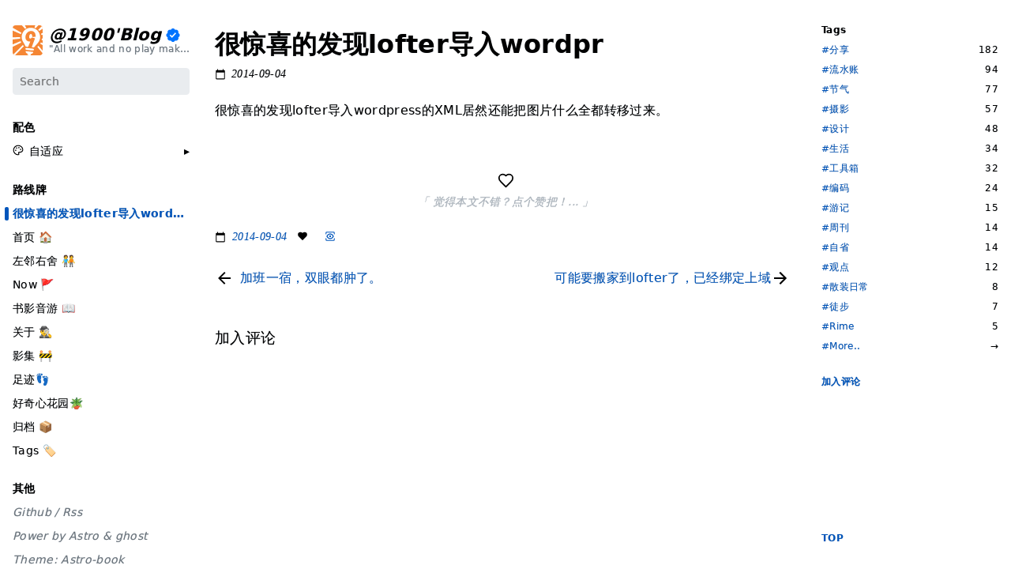

--- FILE ---
content_type: text/html
request_url: https://1900.live/very-surprise-lofter-import-wordpr/
body_size: 8846
content:
<!DOCTYPE html><html lang="zh" dir="ltr"> <head><title>很惊喜的发现lofter导入wordpr | @1900&#39;Blog - &quot;All work and no play makes Jack a dull boy&quot;</title><meta charset="UTF-8"><meta name="viewport" content="width=device-width, initial-scale=1.0"><meta name="description" content="很惊喜的发现lofter导入wordpress的XML居然还能把图片什么全都转移过来。"><meta name="theme-color" media="(prefers-color-scheme: light)" content="#ffffff"><meta name="theme-color" media="(prefers-color-scheme: dark)" content="#343a40"><meta name="color-scheme" content="light dark"><!-- Facebook Meta Tags --><meta property="og:url" content="/very-surprise-lofter-import-wordpr/"><meta property="og:type" content="website"><meta property="og:title" content="很惊喜的发现lofter导入wordpr"><meta property="og:description" content="很惊喜的发现lofter导入wordpress的XML居然还能把图片什么全都转移过来。"><meta property="og:image" content="https://og.190102.xyz/api/og?title=%25E5%25BE%2588%25E6%2583%258A%25E5%2596%259C%25E7%259A%2584%25E5%258F%2591%25E7%258E%25B0lofter%25E5%25AF%25BC%25E5%2585%25A5wordpr&desc=%25E5%25BE%2588%25E6%2583%258A%25E5%2596%259C%25E7%259A%2584%25E5%258F%2591%25E7%258E%25B0lofter%25E5%25AF%25BC%25E5%2585%25A5wordpress%25E7%259A%2584XML%25E5%25B1%2585%25E7%2584%25B6%25E8%25BF%2598%25E8%2583%25BD%25E6%258A%258A%25E5%259B%25BE%25E7%2589%2587%25E4%25BB%2580%25E4%25B9%2588%25E5%2585%25A8%25E9%2583%25BD%25E8%25BD%25AC%25E7%25A7%25BB%25E8%25BF%2587%25E6%259D%25A5%25E3%2580%2582&date=2014-09-04"><!-- Twitter Meta Tags --><meta name="twitter:card" content="summary_large_image"><meta property="twitter:domain" content="https://1900.live"><meta property="twitter:url" content="/very-surprise-lofter-import-wordpr/"><meta name="twitter:title" content="很惊喜的发现lofter导入wordpr"><meta name="twitter:description" content="很惊喜的发现lofter导入wordpress的XML居然还能把图片什么全都转移过来。"><meta name="twitter:image" content="https://og.190102.xyz/api/og?title=%25E5%25BE%2588%25E6%2583%258A%25E5%2596%259C%25E7%259A%2584%25E5%258F%2591%25E7%258E%25B0lofter%25E5%25AF%25BC%25E5%2585%25A5wordpr&desc=%25E5%25BE%2588%25E6%2583%258A%25E5%2596%259C%25E7%259A%2584%25E5%258F%2591%25E7%258E%25B0lofter%25E5%25AF%25BC%25E5%2585%25A5wordpress%25E7%259A%2584XML%25E5%25B1%2585%25E7%2584%25B6%25E8%25BF%2598%25E8%2583%25BD%25E6%258A%258A%25E5%259B%25BE%25E7%2589%2587%25E4%25BB%2580%25E4%25B9%2588%25E5%2585%25A8%25E9%2583%25BD%25E8%25BD%25AC%25E7%25A7%25BB%25E8%25BF%2587%25E6%259D%25A5%25E3%2580%2582&date=2014-09-04"><meta name="astro-view-transitions-enabled" content="true"><meta name="astro-view-transitions-fallback" content="animate"><script type="module" src="/_astro/ClientRouter.astro_astro_type_script_index_0_lang.CtSceO8m.js"></script><link rel="sitemap" type="application/xml" title="@1900'Blog的站点地图" href="/sitemap-index.xml"><link rel="alternate" type="application/rss+xml" title="@1900'Blog的Rss" href="/rss.xml"><link rel="icon" href="/logo.svg"><link rel="canonical" href="/very-surprise-lofter-import-wordpr/"><script>
    const changeTheme = () => {
        const theme = localStorage.theme;
        if (localStorage.theme !== 'auto') {
            document.documentElement.classList.add(theme);
            document.documentElement.setAttribute('data-theme', theme);

            localStorage.theme = theme;
            localStorage.themetype = localStorage.themetype || 'light';
        } else {
            const prefersDarkScheme = window.matchMedia('(prefers-color-scheme: dark)').matches;
            localStorage.themetype = prefersDarkScheme ? 'dark' : 'light';
        }

        localStorage.name = localStorage.name || '自适应';
        localStorage.theme = theme || 'auto';
    };

    changeTheme();

    document.addEventListener('astro:page-load', () => {
        changeTheme();
    });
</script><script type="module" src="/_astro/Head.astro_astro_type_script_index_0_lang.O2JHFR01.js"></script>
<script>
  var commentinfo = { type: "artalk", name: "1900'Blog" ,server: "https://artalk.1900.live", el:".at-comments"}
</script>
<style>.medium-zoom-overlay{position:fixed;inset:0;opacity:0;transition:opacity .3s;will-change:opacity}.medium-zoom--opened .medium-zoom-overlay{cursor:pointer;cursor:zoom-out;opacity:1}.medium-zoom-image{cursor:pointer;cursor:zoom-in;transition:transform .3s cubic-bezier(.2,0,.2,1)!important}.medium-zoom-image--hidden{visibility:hidden}.medium-zoom-image--opened{position:relative;cursor:pointer;cursor:zoom-out;will-change:transform}
</style>
<link rel="stylesheet" href="/_astro/artalk.4hv3egGR.css">
<style>.tippy-box[data-animation=fade][data-state=hidden]{opacity:0}[data-tippy-root]{max-width:calc(100vw - 10px)}.tippy-box{position:relative;background-color:#333;color:#fff;border-radius:4px;font-size:14px;line-height:1.4;white-space:normal;outline:0;transition-property:transform,visibility,opacity}.tippy-box[data-placement^=top]>.tippy-arrow{bottom:0}.tippy-box[data-placement^=top]>.tippy-arrow:before{bottom:-7px;left:0;border-width:8px 8px 0;border-top-color:initial;transform-origin:center top}.tippy-box[data-placement^=bottom]>.tippy-arrow{top:0}.tippy-box[data-placement^=bottom]>.tippy-arrow:before{top:-7px;left:0;border-width:0 8px 8px;border-bottom-color:initial;transform-origin:center bottom}.tippy-box[data-placement^=left]>.tippy-arrow{right:0}.tippy-box[data-placement^=left]>.tippy-arrow:before{border-width:8px 0 8px 8px;border-left-color:initial;right:-7px;transform-origin:center left}.tippy-box[data-placement^=right]>.tippy-arrow{left:0}.tippy-box[data-placement^=right]>.tippy-arrow:before{left:-7px;border-width:8px 8px 8px 0;border-right-color:initial;transform-origin:center right}.tippy-box[data-inertia][data-state=visible]{transition-timing-function:cubic-bezier(.54,1.5,.38,1.11)}.tippy-arrow{width:16px;height:16px;color:#333}.tippy-arrow:before{content:"";position:absolute;border-color:transparent;border-style:solid}.tippy-content{position:relative;padding:5px 9px;z-index:1}.tippy-box[data-theme~=light]{color:#26323d;box-shadow:0 0 20px 4px #9aa1b126,0 4px 80px -8px #24282f40,0 4px 4px -2px #5b5e6926;background-color:#fff}.tippy-box[data-theme~=light][data-placement^=top]>.tippy-arrow:before{border-top-color:#fff}.tippy-box[data-theme~=light][data-placement^=bottom]>.tippy-arrow:before{border-bottom-color:#fff}.tippy-box[data-theme~=light][data-placement^=left]>.tippy-arrow:before{border-left-color:#fff}.tippy-box[data-theme~=light][data-placement^=right]>.tippy-arrow:before{border-right-color:#fff}.tippy-box[data-theme~=light]>.tippy-backdrop{background-color:#fff}.tippy-box[data-theme~=light]>.tippy-svg-arrow{fill:#fff}
</style>
<link rel="stylesheet" href="/_astro/_page_.CnNirLFw.css">
<style>.astro-route-announcer{position:absolute;left:0;top:0;clip:rect(0 0 0 0);clip-path:inset(50%);overflow:hidden;white-space:nowrap;width:1px;height:1px}@keyframes astroFadeInOut{0%{opacity:1}to{opacity:0}}@keyframes astroFadeIn{0%{opacity:0;mix-blend-mode:plus-lighter}to{opacity:1;mix-blend-mode:plus-lighter}}@keyframes astroFadeOut{0%{opacity:1;mix-blend-mode:plus-lighter}to{opacity:0;mix-blend-mode:plus-lighter}}@keyframes astroSlideFromRight{0%{transform:translate(100%)}}@keyframes astroSlideFromLeft{0%{transform:translate(-100%)}}@keyframes astroSlideToRight{to{transform:translate(100%)}}@keyframes astroSlideToLeft{to{transform:translate(-100%)}}@media (prefers-reduced-motion){::view-transition-group(*),::view-transition-old(*),::view-transition-new(*){animation:none!important}[data-astro-transition-scope]{animation:none!important}}
.tippy-box[data-animation=fade][data-state=hidden]{opacity:0}[data-tippy-root]{max-width:calc(100vw - 10px)}.tippy-box{position:relative;background-color:#333;color:#fff;border-radius:4px;font-size:14px;line-height:1.4;white-space:normal;outline:0;transition-property:transform,visibility,opacity}.tippy-box[data-placement^=top]>.tippy-arrow{bottom:0}.tippy-box[data-placement^=top]>.tippy-arrow:before{bottom:-7px;left:0;border-width:8px 8px 0;border-top-color:initial;transform-origin:center top}.tippy-box[data-placement^=bottom]>.tippy-arrow{top:0}.tippy-box[data-placement^=bottom]>.tippy-arrow:before{top:-7px;left:0;border-width:0 8px 8px;border-bottom-color:initial;transform-origin:center bottom}.tippy-box[data-placement^=left]>.tippy-arrow{right:0}.tippy-box[data-placement^=left]>.tippy-arrow:before{border-width:8px 0 8px 8px;border-left-color:initial;right:-7px;transform-origin:center left}.tippy-box[data-placement^=right]>.tippy-arrow{left:0}.tippy-box[data-placement^=right]>.tippy-arrow:before{left:-7px;border-width:8px 8px 8px 0;border-right-color:initial;transform-origin:center right}.tippy-box[data-inertia][data-state=visible]{transition-timing-function:cubic-bezier(.54,1.5,.38,1.11)}.tippy-arrow{width:16px;height:16px;color:#333}.tippy-arrow:before{content:"";position:absolute;border-color:transparent;border-style:solid}.tippy-content{position:relative;padding:5px 9px;z-index:1}
</style><style>[data-astro-transition-scope="astro-gkg3jmxa-1"] { view-transition-name: astro-none; }@layer astro { ::view-transition-old(astro-none) { 
	animation-duration: 180ms;
	animation-timing-function: cubic-bezier(0.76, 0, 0.24, 1);
	animation-fill-mode: both;
	animation-name: astroFadeOut; }::view-transition-new(astro-none) { 
	animation-duration: 180ms;
	animation-timing-function: cubic-bezier(0.76, 0, 0.24, 1);
	animation-fill-mode: both;
	animation-name: astroFadeIn; }[data-astro-transition=back]::view-transition-old(astro-none) { 
	animation-duration: 180ms;
	animation-timing-function: cubic-bezier(0.76, 0, 0.24, 1);
	animation-fill-mode: both;
	animation-name: astroFadeOut; }[data-astro-transition=back]::view-transition-new(astro-none) { 
	animation-duration: 180ms;
	animation-timing-function: cubic-bezier(0.76, 0, 0.24, 1);
	animation-fill-mode: both;
	animation-name: astroFadeIn; } }[data-astro-transition-fallback="old"] [data-astro-transition-scope="astro-gkg3jmxa-1"],
			[data-astro-transition-fallback="old"][data-astro-transition-scope="astro-gkg3jmxa-1"] { 
	animation-duration: 180ms;
	animation-timing-function: cubic-bezier(0.76, 0, 0.24, 1);
	animation-fill-mode: both;
	animation-name: astroFadeOut; }[data-astro-transition-fallback="new"] [data-astro-transition-scope="astro-gkg3jmxa-1"],
			[data-astro-transition-fallback="new"][data-astro-transition-scope="astro-gkg3jmxa-1"] { 
	animation-duration: 180ms;
	animation-timing-function: cubic-bezier(0.76, 0, 0.24, 1);
	animation-fill-mode: both;
	animation-name: astroFadeIn; }[data-astro-transition=back][data-astro-transition-fallback="old"] [data-astro-transition-scope="astro-gkg3jmxa-1"],
			[data-astro-transition=back][data-astro-transition-fallback="old"][data-astro-transition-scope="astro-gkg3jmxa-1"] { 
	animation-duration: 180ms;
	animation-timing-function: cubic-bezier(0.76, 0, 0.24, 1);
	animation-fill-mode: both;
	animation-name: astroFadeOut; }[data-astro-transition=back][data-astro-transition-fallback="new"] [data-astro-transition-scope="astro-gkg3jmxa-1"],
			[data-astro-transition=back][data-astro-transition-fallback="new"][data-astro-transition-scope="astro-gkg3jmxa-1"] { 
	animation-duration: 180ms;
	animation-timing-function: cubic-bezier(0.76, 0, 0.24, 1);
	animation-fill-mode: both;
	animation-name: astroFadeIn; }</style></head> <body dir="ltr"> <input aria-label="menu-control" type="checkbox" class="hidden toggle" id="menu-control"> <input aria-label="toc-control" type="checkbox" class="hidden toggle" id="toc-control"> <main class="container flex "> <aside class="book-menu"> <div class="book-menu-content" data-astro-transition-scope="astro-gkg3jmxa-1"> <nav> <h2 class="book-brand"> <script type="module" src="/_astro/Brand.astro_astro_type_script_index_0_lang.Bs51GPX9.js"></script> <a class="flex align-center" href="/" title=""> <div class="flex site-logo"> <img src="/logo.svg" alt="Logo" alt="@1900'Blog" title="@1900'Blog" data-tippy-content="@1900'Blog | &#34;All work and no play makes Jack a dull boy&#34;"> <div class="actives"> <img src="[data-uri]" data-tippy-content="" data-tippy-placement="bottom-start"> </div> </div> <div class="flex flex-direction" aria-label="@1900'Blog | &#34;All work and no play makes Jack a dull boy&#34;"> <span class="site-title flex align-center">@1900&#39;Blog
    <svg viewBox="0 0 24 24" aria-hidden="true" class="book-icon">
        <use xlink:href="/icons.svg#check"></use>
    </svg>
    </span> <span class="site-description ellipsis">&quot;All work and no play makes Jack a dull boy&quot;</span> </div> </a> </h2> <script type="module" src="/_astro/MenuSearch.astro_astro_type_script_index_0_lang.B3OA_-_-.js"></script> <div class="book-search"> <input type="text" id="book-search-input" placeholder="Search" aria-label="Search" maxlength="64" data-hotkeys="s/"> <div class="book-search-spinner hidden"></div> <ul id="book-search-results"></ul> </div> <style>astro-island,astro-slot,astro-static-slot{display:contents}</style><script>(()=>{var e=async t=>{await(await t())()};(self.Astro||(self.Astro={})).load=e;window.dispatchEvent(new Event("astro:load"));})();</script><script>(()=>{var A=Object.defineProperty;var g=(i,o,a)=>o in i?A(i,o,{enumerable:!0,configurable:!0,writable:!0,value:a}):i[o]=a;var d=(i,o,a)=>g(i,typeof o!="symbol"?o+"":o,a);{let i={0:t=>m(t),1:t=>a(t),2:t=>new RegExp(t),3:t=>new Date(t),4:t=>new Map(a(t)),5:t=>new Set(a(t)),6:t=>BigInt(t),7:t=>new URL(t),8:t=>new Uint8Array(t),9:t=>new Uint16Array(t),10:t=>new Uint32Array(t),11:t=>1/0*t},o=t=>{let[l,e]=t;return l in i?i[l](e):void 0},a=t=>t.map(o),m=t=>typeof t!="object"||t===null?t:Object.fromEntries(Object.entries(t).map(([l,e])=>[l,o(e)]));class y extends HTMLElement{constructor(){super(...arguments);d(this,"Component");d(this,"hydrator");d(this,"hydrate",async()=>{var b;if(!this.hydrator||!this.isConnected)return;let e=(b=this.parentElement)==null?void 0:b.closest("astro-island[ssr]");if(e){e.addEventListener("astro:hydrate",this.hydrate,{once:!0});return}let c=this.querySelectorAll("astro-slot"),n={},h=this.querySelectorAll("template[data-astro-template]");for(let r of h){let s=r.closest(this.tagName);s!=null&&s.isSameNode(this)&&(n[r.getAttribute("data-astro-template")||"default"]=r.innerHTML,r.remove())}for(let r of c){let s=r.closest(this.tagName);s!=null&&s.isSameNode(this)&&(n[r.getAttribute("name")||"default"]=r.innerHTML)}let p;try{p=this.hasAttribute("props")?m(JSON.parse(this.getAttribute("props"))):{}}catch(r){let s=this.getAttribute("component-url")||"<unknown>",v=this.getAttribute("component-export");throw v&&(s+=` (export ${v})`),console.error(`[hydrate] Error parsing props for component ${s}`,this.getAttribute("props"),r),r}let u;await this.hydrator(this)(this.Component,p,n,{client:this.getAttribute("client")}),this.removeAttribute("ssr"),this.dispatchEvent(new CustomEvent("astro:hydrate"))});d(this,"unmount",()=>{this.isConnected||this.dispatchEvent(new CustomEvent("astro:unmount"))})}disconnectedCallback(){document.removeEventListener("astro:after-swap",this.unmount),document.addEventListener("astro:after-swap",this.unmount,{once:!0})}connectedCallback(){if(!this.hasAttribute("await-children")||document.readyState==="interactive"||document.readyState==="complete")this.childrenConnectedCallback();else{let e=()=>{document.removeEventListener("DOMContentLoaded",e),c.disconnect(),this.childrenConnectedCallback()},c=new MutationObserver(()=>{var n;((n=this.lastChild)==null?void 0:n.nodeType)===Node.COMMENT_NODE&&this.lastChild.nodeValue==="astro:end"&&(this.lastChild.remove(),e())});c.observe(this,{childList:!0}),document.addEventListener("DOMContentLoaded",e)}}async childrenConnectedCallback(){let e=this.getAttribute("before-hydration-url");e&&await import(e),this.start()}async start(){let e=JSON.parse(this.getAttribute("opts")),c=this.getAttribute("client");if(Astro[c]===void 0){window.addEventListener(`astro:${c}`,()=>this.start(),{once:!0});return}try{await Astro[c](async()=>{let n=this.getAttribute("renderer-url"),[h,{default:p}]=await Promise.all([import(this.getAttribute("component-url")),n?import(n):()=>()=>{}]),u=this.getAttribute("component-export")||"default";if(!u.includes("."))this.Component=h[u];else{this.Component=h;for(let f of u.split("."))this.Component=this.Component[f]}return this.hydrator=p,this.hydrate},e,this)}catch(n){console.error(`[astro-island] Error hydrating ${this.getAttribute("component-url")}`,n)}}attributeChangedCallback(){this.hydrate()}}d(y,"observedAttributes",["props"]),customElements.get("astro-island")||customElements.define("astro-island",y)}})();</script><script>window._$HY||(e=>{let t=e=>e&&e.hasAttribute&&(e.hasAttribute("data-hk")?e:t(e.host&&e.host.nodeType?e.host:e.parentNode));["click", "input"].forEach((o=>document.addEventListener(o,(o=>{if(!e.events)return;let s=t(o.composedPath&&o.composedPath()[0]||o.target);s&&!e.completed.has(s)&&e.events.push([s,o])}))))})(_$HY={events:[],completed:new WeakSet,r:{},fe(){}});</script><!--xs--><astro-island uid="Z1aTmFo" data-solid-render-id="s0" component-url="/_astro/MenuTheme.BFKX8AYC.js" component-export="default" renderer-url="/_astro/client.C2CsQ3bF.js" props="{}" ssr client="load" opts="{&quot;name&quot;:&quot;MenuTheme&quot;,&quot;value&quot;:true}" await-children><ul data-hk=s00000 class="book-theme"><li class="book-section-flat"><span>配色</span><ul class="book-collspan"><li><input type="checkbox" id="theme" class="toggle"><label for="theme" class="flex justify-between"><span role="button" class="flex align-center"><span>
    <svg viewBox="0 0 24 24" aria-hidden="true" class="book-icon">
        <use xlink:href="/icons.svg#theme"></use>
    </svg>
    </span><span></span></span></label><ul><li data-hk=s000010><span class="theme-item">月牙白</span></li><li data-hk=s000011><span class="theme-item">极夜黑</span></li><li data-hk=s000012><span class="theme-item" data-themeinfo="<a href=&quot;https://yayu.net/&quot; target=&quot;_blank&quot; >💖来自雅余，一位喜欢极简生活的博主！</a>">雅余黄</span></li><li data-hk=s000013><span class="theme-item" data-themeinfo="<a href=&quot;https://yuhang.ch/&quot; target=&quot;_blank&quot;>💖来自陈昱行，一位极简博主！</a>">昱行粉</span></li><li data-hk=s000014><span class="theme-item" data-themeinfo="<a href=&quot;https://wind.ink/&quot; target=&quot;_blank&quot;>💖来自风清，一位摄影博主，博客「她的蓝」！</a>">她的蓝</span></li><li data-hk=s000015><span class="theme-item" data-themeinfo="<a  href=&quot;https://onojyun.com/&quot; target=&quot;_blank&quot;>💖来自莫比乌斯，一位文字工作者！</a>">莫比乌斯</span></li><li data-hk=s000016><span class="theme-item">自适应</span></li></ul></li></ul></li></ul><!--astro:end--></astro-island> <ul class="book-menu-nav"> <li class="book-section-flat"> <span>路线牌</span> <ul class="book-collspan"> <li> <a href="javascript:void(0)" class="menu-flag current ellipsis"> 很惊喜的发现lofter导入wordpr📄 </a> </li> <li> <a href="/" class="menu-flag ellipsis "> 首页 🏠 </a> </li><li> <a href="/links/" class="menu-flag ellipsis "> 左邻右舍 🧑‍🤝‍🧑 </a> </li><li> <a href="/now/" class="menu-flag ellipsis "> Now 🚩 </a> </li><li> <a href="/douban/" class="menu-flag ellipsis "> 书影音游 📖 </a> </li><li> <a href="/about/" class="menu-flag ellipsis "> 关于 🕵️‍♂️ </a> </li><li> <a href="/albums/" class="menu-flag ellipsis "> 影集 🚧 </a> </li><li> <a href="/map/" class="menu-flag ellipsis "> 足迹👣 </a> </li><li> <a href="https://garden.1900.live/" class="menu-flag ellipsis "> 好奇心花园🪴 </a> </li><li> <a href="/archives/" class="menu-flag ellipsis "> 归档 📦 </a> </li><li> <a href="/tags/" class="menu-flag ellipsis "> Tags 🏷 </a> </li> </ul> </li> </ul> <!-- <MenuTaxonomy /> --> <ul class="book-copy"> <li class="book-section-flat"> <span>其他</span> <ul class="book-collspan"> <li> <a href='https://github.com/rebron1900' target='_blank'>Github</a> / <a href='https://1900.live/rss/'  target='_blank'>Rss</a> </li><li> Power by <a href='https://www.astro.build/' target='_blank'>Astro</a> & <a href='https://www.ghost.org/' target='_blank'>ghost</a> </li><li> Theme: <a href='https://github.com/rebron1900/astro-book' target='_blank'>Astro-book</a> </li><li> <a href='https://creativecommons.org/licenses/by-nc-nd/4.0/deed.zh-hans' target='_blank'>CC BY-NC-ND 4.0</a> </li><li> <a href='https://beian.miit.gov.cn/' target='_blank'>蜀ICP备16022135号-2</a> </li><li> <a href='https://www.upyun.com/?utm_source=lianmeng&utm_medium=referral' target='_blank'>本站由又拍云提供云储存服务</a> </li> </ul> </li> </ul> </nav> </div> </aside> <div class="book-page"> <header class="book-header"> <div class="flex align-center justify-between"> <label for="menu-control"> 
    <svg viewBox="0 0 24 24" aria-hidden="true" class="book-icon">
        <use xlink:href="/icons.svg#menu"></use>
    </svg>
     </label> <strong class="ellipsis"> 很惊喜的发现lofter导入wordpr </strong> <label for="toc-control"> <!-- 这里是 toc 图标的 SVG 内容 --> 
    <svg viewBox="0 0 24 24" aria-hidden="true" class="book-icon">
        <use xlink:href="/icons.svg#toc"></use>
    </svg>
     </label> </div>  <aside class="hidden clearfix"> <nav id="TableOfContents"> <ul>  <li> <strong> <a href="#join-comments">加入评论</a> </strong> </li> </ul> </nav> </aside>  </header> <article class="markdown book-article"> <h1 class="book-title"> 很惊喜的发现lofter导入wordpr </h1> <div class="flex align-center text-small book-post-meta"> 
    <svg viewBox="0 0 24 24" aria-hidden="true" class="book-icon">
        <use xlink:href="/icons.svg#calendar"></use>
    </svg>
     <span>2014-09-04</span>  </div>   <!--kg-card-begin: markdown--><p>很惊喜的发现lofter导入wordpress的XML居然还能把图片什么全都转移过来。</p><!--kg-card-end: markdown--> </article> <footer class="book-footer"> <div class="post_action flex flex-wrap justify-center"> <div class="post_like" data-postid="63158312cf533d1c2cf29ab6" data-apiurl="https://api.1900.live"> 
    <svg viewBox="0 0 24 24" aria-hidden="true" class="book-icon">
        <use xlink:href="/icons.svg#like"></use>
    </svg>
     <div class="post_like_desc">「 觉得本文不错？点个赞把！... 」</div> </div> </div> <script type="module" src="/_astro/PostAction.astro_astro_type_script_index_0_lang.Cywjz_xB.js"></script> <div class="flex flex-wrap justify-start book-post-meta"> <div> <a class="flex align-center" href="#" title="Last modified by" rel="noopener"> 
    <svg viewBox="0 0 24 24" aria-hidden="true" class="book-icon">
        <use xlink:href="/icons.svg#calendar"></use>
    </svg>
     <span>2014-09-04</span> </a> </div> <div> <a class="flex align-center" href="#" title="Likes" rel="noopener"> 
    <svg viewBox="0 0 24 24" aria-hidden="true" class="book-icon">
        <use xlink:href="/icons.svg#like"></use>
    </svg>
     <span class="post_likes"></span> </a> </div> <div> <a class="flex align-center" href="#" title="Views" rel="noopener"> 
    <svg viewBox="0 0 24 24" aria-hidden="true" class="book-icon">
        <use xlink:href="/icons.svg#views"></use>
    </svg>
     <span class="post_views"></span> </a> </div> </div> </footer> <div class="flex flex-wrap justify-between book-pagination"> <a href="/work-overtime-night-eyes-are-swollen/" aria-label="Read previous page" class="flex align-center float-left"> 
    <svg viewBox="0 0 24 24" aria-hidden="true" class="book-icon">
        <use xlink:href="/icons.svg#backward"></use>
    </svg>
     <span>加班一宿，双眼都肿了。</span> </a> <a href="/may-have-to-move-to-the-lofter-has-been-binding-domain/" aria-label="Read next page" class="flex align-center float-right"> <span>可能要搬家到lofter了，已经绑定上域</span> 
    <svg viewBox="0 0 24 24" aria-hidden="true" class="book-icon">
        <use xlink:href="/icons.svg#forward"></use>
    </svg>
     </a> </div> <div id="activitypub" data-postid="63158312cf533d1c2cf29ab6"> <div> <h3 class="card-title">来自联邦宇宙的回应</h3> </div> <div class="social-interactions"> <ol class="discussion-avatar-list"></ol> <div class="social-note">
在 Mastodon 实例上搜索此 URL 来回复 (<a href="https://www.eallion.com/fediverse/" target="_blank">联邦宇宙及Mastodon简介 by eallion</a>)<br> <code>https://social.1900.live/@1900/statuses/</code> </div> </div> </div> <div id="comments"> <div> <h3 id="join-comments" class="card-title">加入评论</h3> </div> <div class="at-comments"></div> </div> <script type="module" src="/_astro/Comments.astro_astro_type_script_index_0_lang.AwWi4dw9.js"></script> <label for="menu-control" class="hidden book-menu-overlay"></label> </div> <aside class="book-toc "> <div class="book-toc-content"> <nav> <ul> <li class="book-section-flat"> <strong>Tags</strong> <ul> <li class="flex justify-between"> <a href="/tag/share/">#分享</a> <span>182</span> </li><li class="flex justify-between"> <a href="/tag/loop/">#流水账</a> <span>94</span> </li><li class="flex justify-between"> <a href="/tag/jie-qi/">#节气</a> <span>77</span> </li><li class="flex justify-between"> <a href="/tag/e6-91-84-e5-bd-b1/">#摄影</a> <span>57</span> </li><li class="flex justify-between"> <a href="/tag/desgin/">#设计</a> <span>48</span> </li><li class="flex justify-between"> <a href="/tag/sheng-huo/">#生活</a> <span>34</span> </li><li class="flex justify-between"> <a href="/tag/gong-ju-xiang/">#工具箱</a> <span>32</span> </li><li class="flex justify-between"> <a href="/tag/bian-ma/">#编码</a> <span>24</span> </li><li class="flex justify-between"> <a href="/tag/you-ji/">#游记</a> <span>15</span> </li><li class="flex justify-between"> <a href="/tag/zhou-kan/">#周刊</a> <span>14</span> </li><li class="flex justify-between"> <a href="/tag/zi-sheng/">#自省</a> <span>14</span> </li><li class="flex justify-between"> <a href="/tag/guan-dian/">#观点</a> <span>12</span> </li><li class="flex justify-between"> <a href="/tag/san-zhuang-ri-chang/">#散装日常</a> <span>8</span> </li><li class="flex justify-between"> <a href="/tag/tu-bu/">#徒步</a> <span>7</span> </li><li class="flex justify-between"> <a href="/tag/rime/">#Rime</a> <span>5</span> </li> <li class="flex justify-between"> <a href="/tags/" class="text-sm text-blue-600 hover:text-blue-800 underline">#More..</a> <span>→</span> </li> </ul> </li> </ul> </nav><nav id="TableOfContents"> <ul>  <li> <strong> <a href="#join-comments">加入评论</a> </strong> </li> </ul> </nav> <div class="book-toc-top"> <strong id="scrollToTop" style="cursor:pointer;color:var(--color-link);">TOP</strong> </div>  </div> </aside> </main> <script async src="https://chart.1900.live/chart" data-website-id="a749d302-00ed-416c-bead-e5b5be397cf7" data-domains="1900.live,www.1900.live"></script>
<script>
    var gh_search_key = '78e1deb26260dcc3a2fbf7cf82';
    var gh_search_migration = 'v2';
    var umiData={id:"a749d302-00ed-416c-bead-e5b5be397cf7",
                 url:"https://chart.1900.live",
                 token:"0pPboqBxZIQSKKZXTgIdXNwnfGduGyHa+sH8U76sbqh8/DB0hSq62y9e33Mw3QERZv34dFiXAQeRB3IOzcQV0eV/y7wg5mq3XPCnhkFgQV6sUdbaCY63++g8eIJhy2OFH/uAoJZaNzoLX4xhCNekWpq48/Y/BAJjmMEAJRdFU/Gcp1A2/Ohz1V0G2gzEgOxZ5wtXhWPNZ7vKfyVSBkeLc1kzgzBWmPmF4kP6JwWJggAoy61wV7ks6EcemfhuhU/MTxC38bP0u+1OC/ufsof818jvtXo8OdpzWFJufchRAw/k/08ImVJDvd4gibLE9nUIYeHM5ddUXbandV3UHN7l54aDmFc8/EF94g=="}
    var  memos_url = "https://memos.1900.live";
</script>
 </body></html>

--- FILE ---
content_type: text/css
request_url: https://1900.live/_astro/_page_.CnNirLFw.css
body_size: 37825
content:
@charset "UTF-8";.tippy-box[data-animation=fade][data-state=hidden]{opacity:0}[data-tippy-root]{max-width:calc(100vw - 10px)}.tippy-box{position:relative;background-color:#333;color:#fff;border-radius:4px;font-size:14px;line-height:1.4;white-space:normal;outline:0;transition-property:transform,visibility,opacity}.tippy-box[data-placement^=top]>.tippy-arrow{bottom:0}.tippy-box[data-placement^=top]>.tippy-arrow:before{bottom:-7px;left:0;border-width:8px 8px 0;border-top-color:initial;transform-origin:center top}.tippy-box[data-placement^=bottom]>.tippy-arrow{top:0}.tippy-box[data-placement^=bottom]>.tippy-arrow:before{top:-7px;left:0;border-width:0 8px 8px;border-bottom-color:initial;transform-origin:center bottom}.tippy-box[data-placement^=left]>.tippy-arrow{right:0}.tippy-box[data-placement^=left]>.tippy-arrow:before{border-width:8px 0 8px 8px;border-left-color:initial;right:-7px;transform-origin:center left}.tippy-box[data-placement^=right]>.tippy-arrow{left:0}.tippy-box[data-placement^=right]>.tippy-arrow:before{left:-7px;border-width:8px 8px 8px 0;border-right-color:initial;transform-origin:center right}.tippy-box[data-inertia][data-state=visible]{transition-timing-function:cubic-bezier(.54,1.5,.38,1.11)}.tippy-arrow{width:16px;height:16px;color:#333}.tippy-arrow:before{content:"";position:absolute;border-color:transparent;border-style:solid}.tippy-content{position:relative;padding:5px 9px;z-index:1}.tippy-box{border:1px transparent}.tippy-box[data-placement^=top]>.tippy-arrow:after{border-top-color:inherit;border-width:8px 8px 0;bottom:-8px;left:0}.tippy-box[data-placement^=bottom]>.tippy-arrow:after{border-bottom-color:inherit;border-width:0 8px 8px;top:-8px;left:0}.tippy-box[data-placement^=left]>.tippy-arrow:after{border-left-color:inherit;border-width:8px 0 8px 8px;right:-8px;top:0}.tippy-box[data-placement^=right]>.tippy-arrow:after{border-width:8px 8px 8px 0;left:-8px;top:0;border-right-color:inherit}.tippy-box[data-placement^=top]>.tippy-svg-arrow>svg:first-child:not(:last-child){top:17px}.tippy-box[data-placement^=bottom]>.tippy-svg-arrow>svg:first-child:not(:last-child){bottom:17px}.tippy-box[data-placement^=left]>.tippy-svg-arrow>svg:first-child:not(:last-child){left:12px}.tippy-box[data-placement^=right]>.tippy-svg-arrow>svg:first-child:not(:last-child){right:12px}.tippy-arrow{border-color:inherit}.tippy-arrow:after{content:"";z-index:-1;position:absolute;border-color:transparent;border-style:solid}:root{--gray-100: #f8f9fa;--gray-200: #e9ecef;--gray-500: #adb5bd;--gray-700: #6c757d;--red-soft: rgba(244, 63, 94, .16);--green-soft: rgba(16, 185, 129, .16);--color-link: #0055bb;--color-visited-link: #0055bb;--color-hover-link: #0074ff;--body-background: white;--body-font-color: black;--btn-color: red;--btn-bg: blue;--icon-filter: none;--hint-color-info: #6bf;--hint-color-warning: #fd6;--hint-color-danger: #f66}@media (prefers-color-scheme: dark){:root{--gray-100: rgba(196, 196, 196, .1);--gray-200: rgba(196, 196, 196, .2);--gray-500: rgba(196, 196, 196, .5);--gray-700: rgba(196, 196, 196, .7);--red-soft: rgba(244, 63, 94, .16);--green-soft: rgba(16, 185, 129, .16);--color-link: #84b2ff;--color-visited-link: #84b2ff;--body-background: #181818;--body-font-color: #e9ecef;--color-hover-link: #589ff2;--btn-color: red;--btn-bg: blue;--icon-filter: brightness(0) invert(1);--hint-color-info: #6bf;--hint-color-warning: #fd6;--hint-color-danger: #f66}}html.dark{--gray-100: rgba(196, 196, 196, .1);--gray-200: rgba(196, 196, 196, .2);--gray-500: rgba(196, 196, 196, .5);--gray-700: rgba(196, 196, 196, .7);--red-soft: rgba(244, 63, 94, .16);--green-soft: rgba(16, 185, 129, .16);--color-link: #84b2ff;--color-visited-link: #84b2ff;--body-background: #181818;--body-font-color: #e9ecef;--color-hover-link: #589ff2;--btn-color: red;--btn-bg: blue;--icon-filter: brightness(0) invert(1);--hint-color-info: #6bf;--hint-color-warning: #fd6;--hint-color-danger: #f66}html.dark .astro-code{background-color:var(--shiki-dark-bg);position:relative}html.dark .astro-code span{color:var(--shiki-dark);font-style:var(--shiki-dark-font-style);font-weight:var(--shiki-dark-font-weight);text-decoration:var(--shiki-dark-text-decoration)}html.dark .astro-code code span.highlighted{margin:0 -24px;padding:0 24px;width:calc(100% + 48px);display:inline-block;transition:background-color .5s;background-color:var(--gray-200)}html.dark .astro-code code span.diff{margin:0 -24px;padding:0 24px;width:calc(100% + 48px);display:inline-block;transition:background-color .5s}html.dark .astro-code code span.diff:before{position:absolute;left:4px}html.dark .astro-code code span.diff.add{background-color:var(--green-soft)}html.dark .astro-code code span.diff.add:before{content:"+";color:var(--hint-color-danger)}html.dark .astro-code code span.diff.remove{background-color:var(--red-soft)}html.dark .astro-code code span.diff.remove:before{content:"-";color:var(--hint-color-danger)}html.dark body:after,html.dark body:before{content:"";position:fixed;top:0;right:0vh;width:100vw;height:100vh;z-index:-1;pointer-events:none;opacity:.15}html.dark body:after{background:radial-gradient(circle at 100% 0%,var(--color-link) 0%,transparent 37%)}html.dark body:before{background:radial-gradient(circle at 0% 100%,var(--color-link) 0%,transparent 37%);filter:hue-rotate(45deg)}html.light{--gray-100: #f8f9fa;--gray-200: #e9ecef;--gray-500: #adb5bd;--gray-700: #6c757d;--red-soft: rgba(244, 63, 94, .16);--green-soft: rgba(16, 185, 129, .16);--color-link: #0055bb;--color-visited-link: #0055bb;--color-hover-link: #0074ff;--body-background: white;--body-font-color: black;--btn-color: red;--btn-bg: blue;--icon-filter: none;--hint-color-info: #6bf;--hint-color-warning: #fd6;--hint-color-danger: #f66}html.light .astro-code{background-color:var(--shiki-light-bg);position:relative}html.light .astro-code span{color:var(--shiki-light);font-style:var(--shiki-light-font-style);font-weight:var(--shiki-light-font-weight);text-decoration:var(--shiki-light-text-decoration)}html.light .astro-code code.diff{margin:0 -24px;padding:0 24px;width:calc(100% + 48px);display:inline-block;transition:background-color .5s}html.light .astro-code code.diff:before{position:absolute;left:4px}html.light .astro-code code.diff.add{background-color:var(--green-soft)}html.light .astro-code code.diff.add:before{content:"+";color:var(--hint-color-danger)}html.light .astro-code code.diff.remove{background-color:var(--red-soft)}html.light .astro-code code.diff.remove:before{content:"-";left:6px;color:var(--hint-color-danger)}html.light body:after,html.light body:before{content:"";position:fixed;top:0;right:0vh;width:100vw;height:100vh;z-index:-1;pointer-events:none;opacity:.15}html.light body:after{background:radial-gradient(circle at 100% 0%,var(--color-link) 0%,transparent 37%)}html.light body:before{background:radial-gradient(circle at 0% 100%,var(--color-link) 0%,transparent 37%);filter:hue-rotate(45deg)}html.light *:not(pre){-webkit-text-stroke:.2px!important;text-stroke:.2px!important}html.yayu{--gray-100: rgba(227, 204, 148, .1);--gray-200: rgba(227, 204, 148, .2);--gray-500: rgba(227, 204, 148, .5);--gray-700: rgba(227, 204, 148, .7);--red-soft: rgba(244, 63, 94, .16);--green-soft: rgba(16, 185, 129, .16);--color-link: #c5900d;--color-visited-link: #c5900d;--body-background: #222;--body-font-color: #e3cc94;--color-hover-link: #85630f;--btn-color: red;--btn-bg: blue;--hint-color-info: #6bf;--hint-color-warning: #fd6;--hint-color-danger: #f66}html.yayu .astro-code{background-color:var(--shiki-dark-bg);position:relative}html.yayu .astro-code span{color:var(--shiki-dark);font-style:var(--shiki-dark-font-style);font-weight:var(--shiki-dark-font-weight);text-decoration:var(--shiki-dark-text-decoration)}html.yayu .astro-code code span.highlighted{margin:0 -24px;padding:0 24px;width:calc(100% + 48px);display:inline-block;transition:background-color .5s;background-color:var(--gray-200)}html.yayu .astro-code code span.diff{margin:0 -24px;padding:0 24px;width:calc(100% + 48px);display:inline-block;transition:background-color .5s}html.yayu .astro-code code span.diff:before{position:absolute;left:4px}html.yayu .astro-code code span.diff.add{background-color:var(--green-soft)}html.yayu .astro-code code span.diff.add:before{content:"+";color:var(--hint-color-danger)}html.yayu .astro-code code span.diff.remove{background-color:var(--red-soft)}html.yayu .astro-code code span.diff.remove:before{content:"-";color:var(--hint-color-danger)}html.yayu body:after,html.yayu body:before{content:"";position:fixed;top:0;right:0vh;width:100vw;height:100vh;z-index:-1;pointer-events:none;opacity:.15}html.yayu body:after{background:radial-gradient(circle at 100% 0%,var(--color-link) 0%,transparent 37%)}html.yayu body:before{background:radial-gradient(circle at 0% 100%,var(--color-link) 0%,transparent 37%);filter:hue-rotate(45deg)}html.yuhang{--gray-100: rgba(255, 255, 255, .1);--gray-200: rgba(255, 255, 255, .2);--gray-500: rgba(255, 255, 255, .5);--gray-700: rgba(255, 255, 255, .7);--red-soft: rgba(244, 63, 94, .16);--green-soft: rgba(16, 185, 129, .16);--color-link: rgb(235, 153, 161);--color-visited-link: rgb(235, 153, 161);--body-background: #44403c;--body-font-color: #f6f8fa;--color-hover-link: #fbadb5;--btn-color: red;--btn-bg: blue;--hint-color-info: #6bf;--hint-color-warning: #fd6;--hint-color-danger: #f66}html.yuhang .astro-code{background-color:var(--shiki-dark-bg);position:relative}html.yuhang .astro-code span{color:var(--shiki-dark);font-style:var(--shiki-dark-font-style);font-weight:var(--shiki-dark-font-weight);text-decoration:var(--shiki-dark-text-decoration)}html.yuhang .astro-code code span.highlighted{margin:0 -24px;padding:0 24px;width:calc(100% + 48px);display:inline-block;transition:background-color .5s;background-color:var(--gray-200)}html.yuhang .astro-code code span.diff{margin:0 -24px;padding:0 24px;width:calc(100% + 48px);display:inline-block;transition:background-color .5s}html.yuhang .astro-code code span.diff:before{position:absolute;left:4px}html.yuhang .astro-code code span.diff.add{background-color:var(--green-soft)}html.yuhang .astro-code code span.diff.add:before{content:"+";color:var(--hint-color-danger)}html.yuhang .astro-code code span.diff.remove{background-color:var(--red-soft)}html.yuhang .astro-code code span.diff.remove:before{content:"-";color:var(--hint-color-danger)}html.yuhang body:after,html.yuhang body:before{content:"";position:fixed;top:0;right:0vh;width:100vw;height:100vh;z-index:-1;pointer-events:none;opacity:.15}html.yuhang body:after{background:radial-gradient(circle at 100% 0%,var(--color-link) 0%,transparent 37%)}html.yuhang body:before{background:radial-gradient(circle at 0% 100%,var(--color-link) 0%,transparent 37%);filter:hue-rotate(45deg)}html.herblue{--gray-100: rgba(166, 180, 210, .1);--gray-200: rgba(166, 180, 210, .2);--gray-500: rgba(166, 180, 210, .5);--gray-700: rgba(166, 180, 210, .7);--red-soft: rgba(244, 63, 94, .16);--green-soft: rgba(16, 185, 129, .16);--color-link: #7b88c8;--color-visited-link: #7b88c8;--color-hover-link: #4b63db;--body-background: #0b0c1b;--body-font-color: #a6b4d2;--btn-color: red;--btn-bg: blue;--hint-color-info: #6bf;--hint-color-warning: #fd6;--hint-color-danger: #f66}html.herblue .astro-code{background-color:var(--shiki-dark-bg);position:relative}html.herblue .astro-code span{color:var(--shiki-dark);font-style:var(--shiki-dark-font-style);font-weight:var(--shiki-dark-font-weight);text-decoration:var(--shiki-dark-text-decoration)}html.herblue .astro-code code span.highlighted{margin:0 -24px;padding:0 24px;width:calc(100% + 48px);display:inline-block;transition:background-color .5s;background-color:var(--gray-200)}html.herblue .astro-code code span.diff{margin:0 -24px;padding:0 24px;width:calc(100% + 48px);display:inline-block;transition:background-color .5s}html.herblue .astro-code code span.diff:before{position:absolute;left:4px}html.herblue .astro-code code span.diff.add{background-color:var(--green-soft)}html.herblue .astro-code code span.diff.add:before{content:"+";color:var(--hint-color-danger)}html.herblue .astro-code code span.diff.remove{background-color:var(--red-soft)}html.herblue .astro-code code span.diff.remove:before{content:"-";color:var(--hint-color-danger)}html.herblue body:after,html.herblue body:before{content:"";position:fixed;top:0;right:0vh;width:100vw;height:100vh;z-index:-1;pointer-events:none;opacity:.15}html.herblue body:after{background:radial-gradient(circle at 100% 0%,var(--color-link) 0%,transparent 37%)}html.herblue body:before{background:radial-gradient(circle at 0% 100%,var(--color-link) 0%,transparent 37%);filter:hue-rotate(45deg)}html.onojyun{--gray-100: rgba(69, 73, 81, .1);--gray-200: rgba(69, 73, 81, .2);--gray-500: rgba(69, 73, 81, .5);--gray-700: rgba(69, 73, 81, .7);--red-soft: rgba(244, 63, 94, .16);--green-soft: rgba(16, 185, 129, .16);--color-link: #434343;--color-visited-link: #434343;--color-hover-link: #ab3b3a;--body-background: #e6dece;--body-font-color: #434343;--btn-color: red;--btn-bg: blue;--hint-color-info: #6bf;--hint-color-warning: #fd6;--hint-color-danger: #f66}html.onojyun body{background-image:url([data-uri])}@media screen and (max-width: 47.84rem){html.onojyun #menu-control:checked~main .book-menu .book-menu-content{background-image:url([data-uri]);background-color:var(--body-background)}}html.onojyun .markdown a:not(.kg-product-card-btn-accent,.book-btn,.kg-btn,.kg-header-card-button){text-decoration:underline}html.onojyun .book-title a{text-decoration:none!important}html.onojyun .astro-code{background-color:var(--shiki-light-bg);position:relative}html.onojyun .astro-code span{color:var(--shiki-light);font-style:var(--shiki-light-font-style);font-weight:var(--shiki-light-font-weight);text-decoration:var(--shiki-light-text-decoration)}html.onojyun .astro-code code.diff{margin:0 -24px;padding:0 24px;width:calc(100% + 48px);display:inline-block;transition:background-color .5s}html.onojyun .astro-code code.diff:before{position:absolute;left:4px}html.onojyun .astro-code code.diff.add{background-color:var(--green-soft)}html.onojyun .astro-code code.diff.add:before{content:"+";color:var(--hint-color-danger)}html.onojyun .astro-code code.diff.remove{background-color:var(--red-soft)}html.onojyun .astro-code code.diff.remove:before{content:"-";left:6px;color:var(--hint-color-danger)}html.onojyun *:not(pre){-webkit-text-stroke:.2px!important;text-stroke:.2px!important}/*! normalize.css v8.0.1 | MIT License | github.com/necolas/normalize.css */html{line-height:1.15;-webkit-text-size-adjust:100%}body{margin:0}main{display:block}h1{font-size:2em;margin:.67em 0}hr{box-sizing:content-box;height:0;overflow:visible}pre{font-family:monospace,monospace;font-size:1em}a{background-color:transparent}abbr[title]{border-bottom:none;text-decoration:underline;text-decoration:underline dotted}b,strong{font-weight:bolder}code,kbd,samp{font-family:monospace,monospace;font-size:1em}small{font-size:80%}sub,sup{font-size:75%;line-height:0;position:relative;vertical-align:baseline}sub{bottom:-.25em}sup{top:-.5em}img{border-style:none}button,input,optgroup,select,textarea{font-family:inherit;font-size:100%;line-height:1.15;margin:0}button,input{overflow:visible}button,select{text-transform:none}button,[type=button],[type=reset],[type=submit]{-webkit-appearance:button}button::-moz-focus-inner,[type=button]::-moz-focus-inner,[type=reset]::-moz-focus-inner,[type=submit]::-moz-focus-inner{border-style:none;padding:0}button:-moz-focusring,[type=button]:-moz-focusring,[type=reset]:-moz-focusring,[type=submit]:-moz-focusring{outline:1px dotted ButtonText}fieldset{padding:.35em .75em .625em}legend{box-sizing:border-box;color:inherit;display:table;max-width:100%;padding:0;white-space:normal}progress{vertical-align:baseline}textarea{overflow:auto}[type=checkbox],[type=radio]{box-sizing:border-box;padding:0}[type=number]::-webkit-inner-spin-button,[type=number]::-webkit-outer-spin-button{height:auto}[type=search]{-webkit-appearance:textfield;outline-offset:-2px}[type=search]::-webkit-search-decoration{-webkit-appearance:none}::-webkit-file-upload-button{-webkit-appearance:button;font:inherit}details{display:block}summary{display:list-item}template{display:none}[hidden]{display:none}.flex{display:flex}.flex-auto{flex:1 1 auto}.flex-even{flex:1 1}.flex-wrap{flex-wrap:wrap}.justify-start{justify-content:flex-start}.justify-end{justify-content:flex-end}.justify-center{justify-content:center}.justify-between{justify-content:space-between}.flex-direction{flex-direction:column}.align-center{align-items:center}.mx-auto{margin:0 auto}.text-center{text-align:center}.text-left{text-align:left}.text-right{text-align:right}.text-small{font-size:.875em}.float-right{float:right;margin-left:auto}.float-left{float:left;margin-right:auto}.hidden{display:none}.ellipsis{overflow:hidden;white-space:nowrap;text-overflow:ellipsis}input.toggle{height:0;width:0;overflow:hidden;opacity:0;position:absolute}.clearfix:after{content:"";display:table;clear:both}:root{scrollbar-gutter:stable}html{--from: 100% 0 0 0;font-size:16px;scroll-behavior:smooth;touch-action:manipulation}html *{text-shadow:0 0 .75px var(--gray-500)}body{min-width:13.2rem;color:var(--body-font-color);background:var(--body-background);letter-spacing:.33px;font-weight:400;-webkit-font-smoothing:antialiased;-moz-osx-font-smoothing:grayscale;box-sizing:border-box}body *{box-sizing:inherit}h1,h2,h3,h4,h5{font-weight:400}a{text-decoration:none;color:var(--color-link);transition:color .3s}a:hover{color:var(--color-hover-link);transition:color .3s}img{vertical-align:baseline}:focus{outline-style:none;outline-color:currentColor;outline-color:-webkit-focus-ring-color}.atk-main-editor:focus-within,#book-search-input:focus,#atk-memoslist .atk-content:hover,.db--item:hover,.astro-code:hover,.footer-map:hover,.book-columns>div:hover{box-shadow:0 1px 3px #0003,0 1px 2px #0006;box-shadow:0 0 30px #0000001a;border:1px solid var(--gray-700)!important;outline:0;transition:all .3s ease}.atk-main-editor,#book-search-input{transition:all .3s ease}aside nav ul{padding:0;margin:0;list-style:none}aside nav ul li{margin:1em 0;position:relative}aside nav ul ul{padding-inline-start:1rem}ul.pagination{display:flex;justify-content:center;list-style-type:none;padding-inline-start:0px}ul.pagination .page-item a{padding:1rem}.container{max-width:80rem;margin:0 auto;position:relative}.book-icon{fill:var(--body-font-color);height:1em;margin-inline-end:.5em;width:1em}.book-copy .book-collspan{font-style:italic;color:var(--gray-700)}.book-brand{margin-top:0;margin-bottom:1rem}.book-brand img{height:1.8em;width:1.8em;margin-inline-end:.5rem}.book-brand .site-description{width:180px;font-size:12px;color:var(--gray-700)}.book-brand .site-title{font-style:italic;font-weight:bolder}.book-brand .site-title svg{margin-left:5px;width:20px;fill:var(--color-hover-link)}.book-brand .site-logo{position:relative}.book-brand .site-logo img{border-radius:.25rem}.book-brand .actives{position:absolute;right:3px;bottom:-5px;width:20px;height:20px;display:none;animation:activesInFromRight .5s ease-in-out forwards}.book-brand .actives img{width:20px!important;height:20px!important;margin-inline-end:0px}.book-brand .actives.exit{animation:activesOutToLeft .5s ease-in-out forwards}@keyframes activesOutToLeft{0%{transform:translate(0);opacity:1}to{transform:translate(-100%);opacity:0}}@keyframes activesInFromRight{0%{transform:translate(100%);opacity:0}to{transform:translate(0);opacity:1}}.book-menu{flex:0 0 16rem;font-size:.875rem}.book-menu .book-menu-content{width:16rem;padding:1rem;-ms-overflow-style:none;scrollbar-width:none;position:fixed;top:0;bottom:0;overflow-x:hidden;overflow-y:hidden}.book-menu .book-menu-nav .book-collspan{position:relative;padding-left:0}.book-menu .book-menu-nav a.current{color:var(--color-link);font-weight:600;display:block}.book-menu .book-menu-nav a.current:before{content:"";display:block;height:1.2em;width:5px;border-radius:var(--sb-size);position:absolute;background-color:var(--color-link);transform:translate(-10px)}.book-menu a,.book-menu label{cursor:pointer;word-wrap:break-word;color:inherit}.book-menu a:hover,.book-menu label:hover{color:var(--color-hover-link);text-shadow:0 0 .75px var(--color-hover-link)}.book-menu a.active{color:var(--color-link)}.book-menu input.toggle+label+ul{max-height:0;overflow:hidden;transition:max-height .2s ease-in-out;will-change:max-height}.book-menu input.toggle:checked+label+ul{max-height:1000px;transition:max-height .2s ease-in-out}.book-menu input.toggle:checked+label+ul>li:hover{color:var(--color-hover-link)}.book-menu input.toggle+label:after{content:"▸"}.book-menu input.toggle:checked+label:after{content:"▾"}body[dir=rtl] .book-menu input.toggle+label:after{content:"◂"}body[dir=rtl] .book-menu input.toggle:checked+label:after{content:"▾"}.book-section-flat{margin:2rem 0}.book-section-flat>a,.book-section-flat>span,.book-section-flat>label,.book-section-flat>li{font-weight:bolder}.book-section-flat>ul{padding-inline-start:0}.book-page{min-width:13.2rem;flex-grow:1;padding:1rem}.book-post,.book-page{margin-bottom:3rem}.book-post .book-post-meta,.book-page .book-post-meta{font-style:italic;font-family:Snell-Bold,ui-serif,Georgia,Cambria,Times New Roman,Times,serif}.book-post .book-post-meta span,.book-page .book-post-meta span{margin-right:.8rem}.book-header{display:none;margin-bottom:1rem}.book-header label{line-height:0}.book-header svg.book-icon{height:1.5em;width:1.5em}.book-pagination svg.book-icon{width:1.5em;height:1.5em}.book-search{position:relative;margin:1rem 0;border-bottom:1px solid transparent}.book-search input{width:100%;padding:.5rem;border:1px solid var(--gray-200);border-radius:.25rem;background:var(--gray-200);color:var(--body-font-color)}.book-search input:required+.book-search-spinner{display:block}.book-search .book-search-spinner{position:absolute;top:0;margin:.5rem;margin-inline-start:calc(100% - 1.5rem);width:1rem;height:1rem;border:1px solid transparent;border-top-color:var(--body-font-color);border-radius:50%;animation:spin 1s ease infinite}@keyframes spin{to{transform:rotate(360deg)}}.book-search small{opacity:.5}.full-width{max-width:95%}@media screen and (max-width: 47.84rem){.full-width{max-width:100%}}@keyframes slide-in-left{0%{transform:translate(-30px);opacity:0}to{transform:translate(0);opacity:1}}@keyframes slide-out-right{0%{transform:translate(0);opacity:1}to{transform:translate(30px);opacity:0}}.book-toc{flex:0 0 16rem;font-size:.75rem}.book-toc.full-width{position:absolute;right:0}.book-toc .book-toc-content{width:16rem;padding:1rem;position:fixed;top:0;bottom:0;overflow-x:hidden;overflow-y:hidden}.book-toc svg{height:1em;width:1em}.book-toc nav>ul>li:first-child{margin-top:0}.book-footer{padding:1rem 0;font-size:.875rem}.book-footer svg{height:1em;width:1em;margin-inline-end:.5rem}.book-comments{margin-top:1rem}.book-languages,.book-theme{margin-block-end:2rem}.book-languages>span:first-child,.book-theme>span:first-child{font-weight:bolder}.book-languages ul ul,.book-theme ul ul{padding-inline-start:1.5em;cursor:pointer}.book-menu-content,.book-toc-content,.book-page,.book-header aside,.markdown{transition:.2s ease-in-out;transition-property:transform,margin,opacity,visibility;will-change:transform,margin,opacity}@media screen and (max-width: 47.84rem){#menu-control,#toc-control{display:inline}.book-menu{visibility:hidden;margin-inline-start:-16rem;font-size:16px;z-index:1}.book-toc{display:none}.book-header{display:block}#menu-control:focus~main label[for=menu-control]{outline-style:none;outline-color:currentColor;outline-color:-webkit-focus-ring-color}#menu-control:checked~main .book-menu{visibility:initial}#menu-control:checked~main .book-menu .book-menu-content{transform:translate(16rem);box-shadow:0 0 .5rem #0000001a;background-color:var(--body-background)}#menu-control:checked~main .book-menu .book-menu-content span.menu-flag.current{display:none}#menu-control:checked~main .book-page{opacity:.25}#menu-control:checked~main .book-menu-overlay{display:block;position:absolute;inset:0}#toc-control:focus~main label[for=toc-control]{outline-style:none;outline-color:currentColor;outline-color:-webkit-focus-ring-color}#toc-control:checked~main .book-header aside{display:block}body[dir=rtl] #menu-control:checked~main .book-menu .book-menu-content{transform:translate(-16rem)}}@media screen and (min-width: 80rem){.book-page,.book-menu .book-menu-content,.book-toc .book-toc-content{padding:2rem 1rem}}::view-transition-new(animation-theme-toggle){animation:reveal .5s cubic-bezier(.4,0,.2,1);clip-path:inset(0 0 0 0);z-index:99}::view-transition-old(animation-theme-toggle){animation:none;z-index:-1}@keyframes reveal{0%{clip-path:inset(var(--from))}}.no-transition{view-transition-name:none}body{font-family:ui-sans-serif,system-ui,-apple-system,BlinkMacSystemFont,Segoe UI,Roboto,Helvetica Neue,Arial,Noto Sans,sans-serif,"Apple Color Emoji","Segoe UI Emoji",Segoe UI Symbol,"Noto Color Emoji"}code{font-family:JetBrainsMono,-apple-system,BlinkMacSystemFont,Segoe UI,Roboto,Ubuntu,Helvetica Neue,Helvetica,PingFangSC-Regular,Hiragino Sans GB,Lantinghei SC,Microsoft Yahei,Source Han Sans CN,WenQuanYi Micro Hei,SimSun,sans-serif}@media print{.book-menu,.book-footer,.book-toc{display:none}.book-header,.book-header aside{display:block}main{display:block!important}}.markdown{line-height:2}.markdown>:first-child{margin-top:0}.markdown h1,.markdown h2,.markdown h3,.markdown h4,.markdown h5,.markdown h6{font-weight:bolder;line-height:1.5;margin-top:1.5em;margin-bottom:0;position:relative}.markdown h1 a.anchor,.markdown h2 a.anchor,.markdown h3 a.anchor,.markdown h4 a.anchor,.markdown h5 a.anchor,.markdown h6 a.anchor{opacity:0;font-size:.75em;vertical-align:middle;text-decoration:none}.markdown h1:hover a.anchor,.markdown h1 a.anchor:focus,.markdown h2:hover a.anchor,.markdown h2 a.anchor:focus,.markdown h3:hover a.anchor,.markdown h3 a.anchor:focus,.markdown h4:hover a.anchor,.markdown h4 a.anchor:focus,.markdown h5:hover a.anchor,.markdown h5 a.anchor:focus,.markdown h6:hover a.anchor,.markdown h6 a.anchor:focus{opacity:initial}.markdown h4,.markdown h5,.markdown h6{font-weight:bolder}.markdown h2{font-size:1.7rem}.markdown h2:first-of-type{margin-top:0}.markdown h3{font-size:1.4rem}.markdown h4{font-size:1.3rem}.markdown h5{font-size:.875em}.markdown h6{font-size:.75em}.markdown b,.markdown optgroup,.markdown strong{font-weight:bolder}.markdown a{color:var(--color-link);text-underline-offset:.3em}.markdown a:hover{color:var(--color-hover-link);text-shadow:0 0 .75px var(--color-hover-link)}.markdown a:visited{color:var(--color-link)}.markdown img{max-width:100%;height:auto;width:auto;border-radius:.25rem;border:solid 1px transparent}.markdown code{padding:0 .25rem;border-radius:.25rem;font-size:.875em;background-color:var(--gray-200);display:inline-block;counter-reset:step;counter-increment:step 0}.markdown code .line:before{content:counter(step);counter-increment:step;margin-right:1.5rem;display:inline-block;text-align:right;color:#738a9466}.markdown pre{padding:1rem;border-radius:.25rem;overflow-x:auto}.markdown pre fold-button code{padding:0;background:none;color:#fff}.markdown p{word-wrap:break-word;margin-bottom:1.5rem}.markdown blockquote,.markdown .kg-callout-card{margin:1rem 0;padding:.5rem 1rem .5rem .75rem;border-inline-start:.25rem solid var(--gray-200);border-radius:.25rem;color:var(--gray-700);font-style:italic;word-break:break-all}.markdown blockquote :first-child,.markdown .kg-callout-card :first-child{margin-top:0}.markdown blockquote :last-child,.markdown .kg-callout-card :last-child{margin-bottom:0}.markdown table{overflow:auto;display:block;border-spacing:0;border-collapse:collapse;margin-top:1rem;margin-bottom:1rem}.markdown table tr th,.markdown table tr td{padding:.5rem 1rem;border:1px solid var(--gray-200)}.markdown table tr:nth-child(2n){background:var(--gray-100)}.markdown video{width:100%}.markdown hr{border:none;background:var(--gray-200);height:5px;width:50px;margin:2rem 0px;border-radius:var(--sb-size)}.markdown ul,.markdown ol{padding-inline-start:2rem;word-wrap:break-word}.markdown ul li,.markdown ol li{margin-bottom:.25rem}.markdown dl dt{font-weight:bolder;margin-top:1rem}.markdown dl dd{margin-inline-start:0;margin-bottom:1rem}.markdown .highlight table tr td:nth-child(1) pre{margin:0;padding-inline-end:0}.markdown .highlight table tr td:nth-child(2) pre{margin:0;padding-inline-start:0}.markdown details{padding:1rem;border:1px solid var(--gray-200);border-radius:.25rem}.markdown details summary{line-height:1;padding:1rem;margin:-1rem;cursor:pointer}.markdown details[open] summary{margin-bottom:0}.markdown figure{margin:1rem 0}.markdown figure figcaption p{margin-top:0}@media (min-width: 768px){.markdown h2:before,.markdown h3:before,.markdown h4:before{position:absolute;left:-1.5rem}}.markdown-inner>:first-child{margin-top:0}.markdown-inner>:last-child{margin-bottom:0}.markdown .book-expand{margin-top:1rem;margin-bottom:1rem;border:1px solid var(--gray-200);border-radius:.25rem;overflow:hidden}.markdown .book-expand .book-expand-head{background:var(--gray-100);padding:.5rem 1rem;cursor:pointer}.markdown .book-expand .book-expand-content{display:none;padding:1rem}.markdown .book-expand input[type=checkbox]:checked+.book-expand-content{display:block}.markdown .book-tabs{margin-top:1rem;margin-bottom:1rem;border:1px solid var(--gray-200);border-radius:.25rem;overflow:hidden;display:flex;flex-wrap:wrap}.markdown .book-tabs label{display:inline-block;padding:.5rem 1rem;border-bottom:1px transparent;cursor:pointer}.markdown .book-tabs .book-tabs-content{order:999;width:100%;border-top:1px solid var(--gray-100);padding:1rem;display:none}.markdown .book-tabs input[type=radio]:checked+label{border-bottom:1px solid var(--color-link)}.markdown .book-tabs input[type=radio]:checked+label+.book-tabs-content{display:block}.markdown .book-tabs input[type=radio]:focus+label{outline-style:none;outline-color:currentColor;outline-color:-webkit-focus-ring-color}.markdown .book-columns{margin-left:-1rem;margin-right:-1rem}.markdown .book-columns>div{margin:.5rem;min-width:13.2rem;padding:1rem;border:solid 1px var(--gray-200);border-radius:var(--sb-size);transition:all .3s ease}.markdown a.book-btn,.markdown .kg-btn{display:inline-block;font-size:.875rem;color:var(--color-link);line-height:2rem;padding:0 1rem;border:1px solid var(--gray-500);border-radius:.25rem;cursor:pointer;transition:.5s}.markdown a.book-btn:hover,.markdown .kg-btn:hover{text-decoration:none;background-color:var(--gray-200)}.markdown a.book-btn.info,.markdown .kg-btn.info{border-color:var(--hint-color-info)}.markdown a.book-btn.warning,.markdown .kg-btn.warning{border-color:var(--hint-color-warning)}.markdown a.book-btn.danger,.markdown .kg-btn.danger{border-color:var(--hint-color-danger)}.markdown .book-hint.info,.markdown .kg-callout-card.info{border-color:#6bf;background-color:#66bbff1a}.markdown .book-hint.warning,.markdown .kg-callout-card.warning{border-color:#fd6;background-color:#ffdd661a}.markdown .book-hint.danger,.markdown .kg-callout-card.danger{border-color:#f66;background-color:#ff66661a}.markdown .book-hint.kg-callout-card-blue,.markdown .kg-callout-card.kg-callout-card-blue{border-color:#6bf;background-color:#66bbff1a}.markdown .book-hint.kg-callout-card-yellow,.markdown .kg-callout-card.kg-callout-card-yellow{border-color:#fd6;background-color:#ffdd661a}.markdown .book-hint.kg-callout-card-red,.markdown .kg-callout-card.kg-callout-card-red{border-color:#f66;background-color:#ff66661a}.astro-masonry-grid{gap:.5rem}.book-page .book-title .book-emoji{height:auto}.book-page .book-emoji{vertical-align:sub;height:22px}.kg-callout-card{display:flex}.kg-callout-card .kg-callout-emoji{min-width:2rem}.book-copy a{display:inline-block}.aspect-ratio,.kg-video-container{position:relative;width:100%;height:0;padding-bottom:56%}.aspect-ratio iframe,.kg-video-container iframe{position:absolute;width:100%;height:100%;left:0;top:0}.book-toc-top{margin-top:auto}.book-toc-top strong{transition:opacity .3s}.book-toc-content{display:flex;flex-direction:column;justify-content:flex-start}.astro-code{white-space:pre!important;position:relative;border:solid 1px var(--gray-200);transition:all .3s ease}.astro-code code{background-color:transparent}.atk-content{line-height:1.5;transition:all .3s ease}.atk-content .artalk code,.atk-content .atk-layer-wrap code{padding:0 .25rem;border-radius:.25rem;font-size:.875em;background-color:var(--gray-200);display:inline-block;counter-reset:step;counter-increment:step 0}.page-memos .atk-content>:nth-last-child(2){margin-bottom:0}.page-memos .atk-body{overflow:visible!important;display:flex!important}.page-memos .atk-body:hover .atk-content-footer{opacity:1}.page-memos .atk-body .atk-content-footer{font-size:12px;text-align:right;position:absolute;bottom:-21px;right:0;opacity:0;transition:opacity .25s}.page-memos .memo-header{height:19.25rem;background-position:center;background-size:cover;position:relative;margin-bottom:4rem;display:flex;justify-content:center}.page-memos .memo-header .memo-info{position:absolute;flex-direction:column;bottom:-50px;width:90%;margin:0 auto;display:flex;align-items:flex-end}.page-memos .memo-header .memo-info .memo-title{margin-right:1.25rem;margin-bottom:1.5rem;color:#fff}.page-memos .memo-header .memo-info .memo-avartar img{height:3.75rem;width:3.75rem}.page-memos .memo-header .memo-info .memo-desc{font-size:.75rem;color:var(--gray-700)}.page-memos .atk-comment .atk-avatar img{width:40px;height:40px}.page-memos .atk-comment .atk-main{margin-left:50px}.page-memos .atk-content{border-radius:.25rem;border-width:1px;padding:.75rem 1rem;max-width:100%;position:relative;border:solid 1px var(--gray-200)}.page-memos .atk-content p,.page-memos .atk-content ol,.page-memos .atk-content ul,.page-memos .atk-content blockquote{margin:7px 0}.page-memos .atk-content :last-child{margin-bottom:0}.page-memos .atk-content :first-child{margin-top:0}.page-memos .atk-content .atk-height-limit:after{left:0}.page-memos .atk-content .image-grid{display:grid;gap:5px;width:100%;margin-bottom:1.5em}.page-memos .atk-content .image-container{position:relative;width:100%;aspect-ratio:1;overflow:hidden}.page-memos .atk-content .image-grid.image-count-1 .image-container{aspect-ratio:auto}.page-memos .atk-content .image-container img{width:100%;height:100%;object-fit:cover;object-position:center}.page-memos .atk-content .image-grid.image-count-1{grid-template-columns:1fr}.page-memos .atk-content .image-grid.image-count-2{grid-template-columns:repeat(2,1fr)}.page-memos .atk-content .image-grid.image-count-3{grid-template-columns:repeat(3,1fr)}.page-memos .atk-content .image-grid.image-count-4{grid-template-columns:repeat(2,1fr)}.page-memos .atk-content .image-grid.image-count-5,.page-memos .atk-content .image-grid.image-count-6,.page-memos .atk-content .image-grid.image-count-7,.page-memos .atk-content .image-grid.image-count-8,.page-memos .atk-content .image-grid.image-count-9{grid-template-columns:repeat(3,1fr)}.medium-zoom-image--opened{object-fit:contain}.masonry-grid{margin:2rem 0;width:100%;position:relative}.masonry-item{margin-bottom:15px}.masonry-item .image-wrapper{position:relative;border-radius:8px;overflow:hidden;background:var(--body-background);box-shadow:0 2px 8px #0000001a;transition:all .3s ease}.masonry-item .image-wrapper:hover{transform:translateY(-2px);box-shadow:0 4px 12px #00000026}.masonry-item .image-wrapper img{width:100%;height:auto;display:block;object-fit:cover;transition:transform .3s ease}.masonry-item .image-wrapper img:hover{transform:scale(1.02)}.masonry-item .image-caption{padding:8px 12px;font-size:.85rem;color:var(--gray-700);text-align:center;line-height:1.3;background:var(--body-background);border-top:1px solid var(--gray-200)}.btn-more{margin:1.5rem 0}.video-wrapper{position:relative;display:flex;padding-bottom:56%;height:0}.video-wrapper iframe{position:absolute;width:100%;height:100%}@keyframes fade-in{0%{opacity:0}}@keyframes fade-out{to{opacity:0}}@keyframes slide-from-right{0%{transform:translateY(-50px) scale(1)}}@keyframes slide-to-left{to{transform:translateY(50px) scale(1)}}::view-transition-old(root){animation:90ms cubic-bezier(.4,0,1,1) both fade-out,.3s cubic-bezier(.4,0,.2,1) both slide-to-left}::view-transition-new(root){animation:.21s cubic-bezier(0,0,.2,1) 90ms both fade-in,.3s cubic-bezier(.4,0,.2,1) both slide-from-right}.book-title:before{display:none!important}.book-title a{text-decoration:auto}.book-title a:hover{color:var(--color-hover-link);text-shadow:0 0 .75px var(--color-hover-link)}:root{--sb-track-color: var(--body-background);--sb-thumb-color: var(--gray-500);--sb-size: 7px}*::-webkit-scrollbar{width:var(--sb-size);height:var(--sb-size)}*::-webkit-scrollbar-track{background:var(--sb-track-color);border-radius:3px}*::-webkit-scrollbar-thumb{background:var(--sb-thumb-color);border-radius:3px}@supports not selector(::-webkit-scrollbar){*{scrollbar-color:var(--sb-thumb-color) var(--sb-track-color)}}.resource-wrapper{display:flex;width:100%;flex-direction:column;align-items:flex-start;justify-content:flex-start}.resource-wrapper>.images-wrapper{display:grid;width:100%;grid-template-columns:repeat(auto-fill,minmax(120px,120px));gap:1rem}.memo-resource:after{display:block;padding-top:100%;content:""}.resource-wrapper>.images-wrapper>.memo-resource{position:relative;overflow:hidden;border-radius:.33rem;-ms-overflow-style:none;scrollbar-width:none}.resource-wrapper>.images-wrapper>.memo-resource>img{position:absolute;width:100%;height:100%;cursor:pointer;-o-object-fit:cover;object-fit:cover;transition:all .6s ease}.resource-wrapper>.images-wrapper.images-scale>.memo-resource:hover>img{transform:scale(1.1)}@media (max-width: 768px){.resource-wrapper>.images-wrapper{grid-template-columns:repeat(auto-fill,minmax(70px,70px));gap:.5rem}.resource-wrapper>.images-wrapper.images-card{grid-template-columns:repeat(4,minmax(0,1fr))}}.artalk,.atk-layer-wrap{--at-color-font: var(--body-font-color) !important;--at-color-border: var(--gray-200) !important;--at-color-bg: var(--gray-200) !important;--at-color-main: var(--body-font-color) !important;--at-color-grey: var(--gray-500) !important;--at-color-meta: var(--gray-700) !important;--at-color-bg-transl: var(--body-background) !important;--at-color-bg-grey: var(--at-color-bg) !important;--at-color-bg-grey-transl: var(--gray-500) !important;--at-color-gradient: linear-gradient(180deg, transparent, var(--body-background)) !important}.artalk .atk-icon:after,.atk-layer-wrap .atk-icon:after{background-color:var(--gray-700)}.artalk .atk-main-editor>.atk-bottom .atk-send-btn,.atk-layer-wrap .atk-main-editor>.atk-bottom .atk-send-btn{color:var(--body-background)}.artalk .atk-main-editor>.atk-bottom .atk-plug-btn:hover,.atk-layer-wrap .atk-main-editor>.atk-bottom .atk-plug-btn:hover{background:var(--gray-500)}.artalk .atk-main-editor>.atk-bottom .atk-plug-btn i,.atk-layer-wrap .atk-main-editor>.atk-bottom .atk-plug-btn i{color:var(--gray-700)}.artalk .atk-main-editor>.atk-bottom .atk-plug-btn.active,.atk-layer-wrap .atk-main-editor>.atk-bottom .atk-plug-btn.active{background-color:var(--gray-500)}.artalk .atk-main-editor>.atk-bottom .atk-cancel,.atk-layer-wrap .atk-main-editor>.atk-bottom .atk-cancel{background:transparent}.artalk .atk-main-editor>.atk-textarea-wrap>.atk-textarea,.atk-layer-wrap .atk-main-editor>.atk-textarea-wrap>.atk-textarea{background:transparent}.artalk .atk-list>.atk-list-header .atk-dropdown-wrap .atk-dropdown,.atk-layer-wrap .atk-list>.atk-list-header .atk-dropdown-wrap .atk-dropdown{background-color:var(--body-background)!important}.artalk .atk-actions>span:hover,.atk-layer-wrap .atk-actions>span:hover{color:var(--color-link)!important}.artalk .atk-editor-plug-emoticons>.atk-grp-wrap>.atk-grp[data-type=image]>.atk-item,.atk-layer-wrap .atk-editor-plug-emoticons>.atk-grp-wrap>.atk-grp[data-type=image]>.atk-item{height:30px;width:30px}.artalk img[atk-emoticon],.atk-layer-wrap img[atk-emoticon]{vertical-align:text-bottom;height:20px;width:20px}pre:hover>.copy-button{visibility:visible}.copy-button{align-items:center;background-color:var(--gray-500);border:1px solid var(--gray-500);border-radius:.25rem;color:var(--body-font-color);cursor:pointer;display:flex;height:25px;justify-content:center;line-height:1.5rem;opacity:.9;position:absolute;margin-right:0;margin-left:auto;right:22px;width:26px;visibility:hidden;z-index:10}.copy-button svg{margin-inline-end:0}.copy-button:hover,.copy-button:focus,.copy-button:active,.copy-button:active:hover{--tw-bg-opacity: 1}.copy-button:hover:is(.dark *),.copy-button:focus:is(.dark *),.copy-button:active:is(.dark *),.copy-button:active:hover:is(.dark *){--tw-bg-opacity: 1}.copy-textarea{position:absolute;z-index:-10;opacity:.05}:root{--vp-c-brand-1: #00a98e;--vp-c-brand-light: #4ad1b4;--vp-c-brand-lighter: #78fadc;--vp-c-brand-dark: #008269;--vp-c-brand-darker: #005d47;--vp-c-brand-next: #009ff7;animation:rainbow 40s linear infinite}.toc-relitu{margin-bottom:10px}.toc-relitu #cal-heatmap{height:160px;margin:1em 0;position:relative}.toc-relitu #cal-heatmap svg{height:auto;width:auto}.toc-relitu #cal-heatmap .ch-plugin-calendar-label{position:absolute;top:20px;left:30px;gutter:5px}.toc-relitu #cal-heatmap .ch-plugin-calendar-label-text{fill:var(--gray-500)!important;font-size:12px!important;transform:translate(6px)}.toc-relitu #cal-heatmap .ch-domain-text{display:none}.toc-relitu #cal-heatmap [data-theme=dark] .ch-subdomain-bg{fill:var(--gray-200)}.toc-relitu .relitu-count{color:var(--gray-500)}.footer-map{height:70vh;border:1px solid var(--gray-200);margin-top:20px;margin-bottom:20px;border-radius:var(--sb-size);transition:all .3s ease}.fold-button{align-items:baseline;bottom:1em;color:var(--gray-700);cursor:pointer;display:flex;font-size:11px;height:20px;left:50%;padding:4px 20px 1px;position:absolute;transform:translate(-50%);-webkit-user-select:none;-moz-user-select:none;user-select:none;z-index:2}.limit-hight{max-height:400px;overflow:hidden}.limit-hight:after{background:linear-gradient(180deg,transparent,var(--body-background))!important;bottom:0;content:" ";display:block;height:80px;left:0;overflow:hidden;position:absolute;width:100%;z-index:1}.relitu-container{display:grid;grid-template-columns:repeat(9,18px);grid-template-rows:repeat(7,18px);gap:5px;margin:1em 0;position:relative}.relitu-container .grid-column{display:grid;gap:5px}.relitu-container .grid-item{align-items:center;display:flex;justify-content:center;min-height:18px;position:relative}.relitu-container .item-info{background-color:var(--gray-200);border-radius:.25rem;font-size:10px;height:100%;width:100%}.relitu-container .current-item{border:solid 1px var(--gray-500)}.relitu-container div:nth-child(9)>div:after{position:absolute;right:-18px;color:var(--gray-500)}.relitu-container div:nth-child(9)>div:nth-child(1):after{content:"一"}.relitu-container div:nth-child(9)>div:nth-child(3):after{content:"三"}.relitu-container div:nth-child(9)>div:nth-child(5):after{content:"五"}.relitu-container div:nth-child(9)>div:nth-child(7):after{content:"日"}.post_action .post_like{align-items:center;cursor:pointer;display:flex;height:6rem;position:relative;text-align:center;flex-direction:column;justify-content:center}.post_action .post_like svg{fill:none;stroke:var(--body-font-color);height:1.5em;margin-inline-end:0;width:1.5em}.post_action .post_like.active svg{fill:var(--hint-color-danger);stroke:var(--hint-color-danger);animation:growAndFade 1s 1;transform-origin:center}.post_action .post_like_desc{font-style:oblique;padding:8px 0;color:var(--gray-500);font-size:14px}@keyframes growAndFade{0%{transform:scale(1);opacity:1}50%{transform:scale(2);opacity:.3}to{transform:scale(1);opacity:1}}.coco-msg-stage{right:20px!important;bottom:20px!important;display:flex!important;flex-direction:column!important;align-items:center!important;transform:translate(0)!important;justify-content:flex-end!important;padding-top:unset!important;left:auto!important;max-height:1%;margin-top:auto}.coco-msg-stage .coco-msg{color:var(--body-background)!important;background-color:var(--gray-700)!important}.marker{background:linear-gradient(180deg,#cf6609,#c00);box-shadow:0 16px 60px #00000014,0 6px 12px #0000001a;background-size:cover;width:18px;height:18px;border-radius:50%;cursor:pointer;transition:width .2s ease-out,height .2s ease-out!important;border:2px solid #fff}.no-post.marker{background:linear-gradient(180deg,#89a9cd 0,#485f81)}.marker:before{position:absolute;border-radius:100%;content:"";width:100%;height:100%;background-image:var(--photo);background-position:50%;background-size:cover;-webkit-transition:opacity .5s ease-out;transition:opacity .5s ease-out;opacity:0}.marker:hover{width:64px;height:64px;z-index:100}.marker:hover:before{opacity:1}.footer-map .mapboxgl-popup{max-width:200px}.footer-map .mapboxgl-ctrl-bottom-left,.footer-map .mapboxgl-ctrl-attrib-inner{display:none}.footer-map button.filter-btn:after{content:attr(title);position:absolute;width:137px;height:17px;left:-125px;color:var(--gray-700)}.footer-map .mapboxgl-popup-content{padding:5px 10px;line-height:1.6}.footer-map button.filter-btn.active{background-color:var(--gray-500)}.footer-map .cluster:after{content:attr(data-cardinality);color:#fff;display:flex;justify-content:center;flex-direction:column;text-align:center;height:100%;font-size:12px;font-weight:700;transition:font-size .2s ease-out}.footer-map .cluster:hover:after{font-size:32px}.footer-map .mapbox-gl-draw_polygon{background-repeat:no-repeat;background-position:center;pointer-events:auto;background-image:url([data-uri])}.footer-map .mapboxgl-popup-content p,.footer-map .mapboxgl-popup-content h3,.footer-map .mapboxgl-popup-content button{margin-top:0!important;margin-bottom:0!important;color:var(--body-font-color)}#comments{max-width:50rem;margin:0 auto}.book-pagination{margin:1rem 0}h3.card-title{padding:1rem 0}.go-lilnk{text-align:center;min-height:70vh}.go-lilnk h1{margin:5rem 0 0;opacity:.25;font-size:25vmin}.go-lilnk h1 svg{margin-right:0;opacity:.25}.go-lilnk blockquote{word-break:break-all}.go-lilnk .btn-action{gap:2rem}::selection{background-color:var(--gray-500);color:var(--body-font-color);text-shadow:0 0 .75px var(--color-link)}.tippy-box[data-placement^=top]>.tippy-arrow:before{border-top-color:var(--body-background)!important}.tippy-box[data-placement^=bottom]>.tippy-arrow:before{border-bottom-color:var(--body-background)!important}.tippy-box[data-placement^=left]>.tippy-arrow:before{border-left-color:var(--body-background)!important}.tippy-box[data-placement^=right]>.tippy-arrow:before{border-right-color:var(--body-background)!important}.tippy-content blockquote{margin:0;border-left:solid 2px var(--gray-200);padding-left:1em}.tippy-content p{margin:.3em 0}.tippy-box{background-color:var(--body-background)!important;color:var(--body-font-color)!important;box-shadow:0 0 .1rem var(--gray-100)!important;border:solid 1px var(--gray-200)!important}.aspect-ratio{margin:1rem 0}.img-post.marker{background:linear-gradient(180deg,#2df4a3,#024603)}.loader{width:20px;aspect-ratio:1;border-radius:50%;background:var(--color-link);box-shadow:0 0 0 0 var(--color-link);animation:l1 1s infinite}@keyframes l1{to{box-shadow:0 0 0 30px #0000}}@keyframes bump{0%{opacity:0;transform:scale(1) translateY(10px)}to{opacity:1;transform:scale(1) translateY(0)}}@keyframes bump-out{0%{opacity:1;transform:scale(1) translateY(0)}to{opacity:0;transform:scale(1) translateY(-10px)}}@keyframes clip{0%{clip-path:circle(0% at var(--x) var(--y))}to{clip-path:circle(var(--r) at var(--x) var(--y))}}.hero{margin-bottom:2.5rem;color:var(--gray-700);font-style:italic}.hero .bio{line-height:1.5;margin-bottom:.5rem}.hero .social{display:flex;margin-bottom:1rem}.hero .social a :hover{color:var(--color-hover-link)}.hero .social svg{color:var(--gray-700);width:30px;height:30px}.hero .hero-line{height:5px;width:50px;margin:2rem 0px 3rem;border-radius:var(--sb-size)}.icon-rotate-shake{display:inline-block;transition:transform .1s}.icon-rotate-shake:hover{animation:rotateShake .5s 1 ease-in-out forwards}@keyframes rotateShake{0%,to{transform:rotate(0)}25%{transform:rotate(-5deg)}75%{transform:rotate(5deg)}}.strava-container{display:flex;justify-content:flex-start;align-items:flex-start;gap:2rem}.strava-container #totalActivities{width:215px}.strava-container .total-title{font-size:14px;text-align:center}.strava-container .total-count,.strava-container .total-distance{text-align:center;color:#242428}.strava-container .total-count,.strava-container .total-distance{font-size:33px}.strava-container .total-label{font-size:14px;text-align:center}@keyframes growFromLeft{0%{width:0}to{width:var(--bar-width)}}@keyframes slideInText{0%{opacity:0;transform:translate(10px)}to{opacity:1;transform:translate(0)}}@media (max-width: 650px){.strava-container .container{flex-direction:column;align-items:center;gap:20px}.strava-container #totalActivities,.strava-container #calendar,.strava-container .sports{width:100%;max-width:600px;text-align:center}}.strava-container .calendar{display:flex;flex-wrap:wrap;max-width:200px}.strava-container .day-container{position:relative;padding:10px;text-align:center;height:30px;width:14.28%;box-sizing:border-box;display:flex;align-items:center;justify-content:center;overflow:hidden}.strava-container .calendar-week-header{width:14.28%;padding:0 0 10px;box-sizing:border-box;text-align:center}.strava-container .today{font-weight:700}.strava-container .date-number{position:relative;font-size:14px;color:#000;opacity:0;transition:opacity .5s ease;z-index:1;white-space:nowrap;border-bottom:2px solid #242428}.strava-container .activity-indicator{position:absolute;background:#000;border-radius:50%;transition:opacity .5s ease,transform .5s ease;z-index:0;display:block;transform:translate(-50%,-50%);min-width:2px;min-height:2px;max-width:30px;max-height:30px}.strava-container .day-container:hover .date-number{opacity:1}.strava-container .day-container:hover .activity-indicator{opacity:0}.strava-container .activity-indicator.no-activity{background-color:gray}.strava-container .bar-chart{display:flex;flex-direction:column;gap:4px;width:207px;margin-top:4px}.strava-container .bar-container{display:flex;align-items:center;margin-bottom:4px;position:relative}.strava-container .bar{background-color:#ebe6f2;height:16.8px;transition:width 1s ease-out;margin-top:6px;border:1px solid #dfd7e9;position:relative}.strava-container .cycling-kilometer{font-size:12px;color:#333;position:absolute;right:-63px;top:50%;transform:translateY(-50%);white-space:nowrap;opacity:0;transition:opacity 1s ease-in-out}.strava-container .sports{display:flex;flex-direction:column;align-items:flex-start}.strava-container .icon-container{display:flex;align-items:center}.strava-container .icon-item{display:flex;align-items:center;margin-right:0}.strava-container .icon-item svg{width:27px;height:27px}.strava-container .running svg{width:21px!important}.strava-container .icon-item .running_color{margin-right:10px}.strava-container .icon-item .icon-svg,.strava-container .running{margin-left:10px}.strava-container .icon-svg{display:flex;align-items:center}.strava-container .cycling-icon{width:25px;height:25px}.strava-container .road_bike_color,.strava-container .running_color{width:8px;height:8px;border-radius:50%}.strava-container .road_bike_color{background:#ebe6f2;border:1px solid #dfd7e9}.strava-container .running_color{background:#d5e5d3;border:1px solid #bdd6ba}.strava-container .message-box,.strava-container .click-message-box{position:absolute;left:100%;margin-left:10px;top:50%;transform:translateY(-50%);padding:5px 10px;border-radius:4px;white-space:nowrap}.strava-container .message-box{background-color:#333;color:#fff;display:none;opacity:0;transition:opacity .5s ease}.strava-container .message-box.show{display:block;opacity:1}.strava-container .click-message-box{display:none;opacity:0;transition:opacity .3s ease-out;background-color:#333;color:#fff}#activitypub{height:0;opacity:0}#activitypub.loaded{height:auto;opacity:1;transition:all .5s}#activitypub .discussion-meta{display:flex;align-items:center;gap:15px;margin:20px 0}#activitypub .social-note{margin-bottom:1em;font-size:.8em;padding-top:2em;font-style:italic;color:var(--gray-500);line-height:1.5;word-break:break-all}#activitypub .discussion-avatar-list{display:flex;flex-wrap:wrap;gap:10px;list-style:none;padding:0 1em;margin:0}#activitypub .discussion-avatar-list li{flex:0 0 auto}#activitypub .comment-user-avatar img{border-radius:50%;width:1.8em;height:1.8em;object-fit:cover;box-shadow:0 2px 4px #0000001a}#activitypub .comment-user-avatar.like{position:relative}#activitypub .comment-user-avatar.like:after{content:"💖";position:absolute;right:18px;bottom:18px}#activitypub .discussion-meta-info{display:flex;align-items:center;gap:5px;margin:0;color:#666;font-size:14px}#activitypub .svg-icon{fill:currentColor;vertical-align:middle}.markdown>*{opacity:0;animation:fadeInUp .5s cubic-bezier(.165,.84,.44,1) forwards}.markdown>*:nth-child(1){animation-delay:.15s}.markdown>*:nth-child(2){animation-delay:.2s}.markdown>*:nth-child(3){animation-delay:.25s}.markdown>*:nth-child(4){animation-delay:.3s}.markdown>*:nth-child(5){animation-delay:.35s}.markdown>*:nth-child(6){animation-delay:.4s}.markdown>*:nth-child(7){animation-delay:.45s}.markdown>*:nth-child(8){animation-delay:.5s}.markdown>*:nth-child(9){animation-delay:.55s}.markdown>*:nth-child(10){animation-delay:.6s}.markdown>*:nth-child(11){animation-delay:.65s}.markdown>*:nth-child(12){animation-delay:.7s}.markdown>*:nth-child(13){animation-delay:.75s}.markdown>*:nth-child(14){animation-delay:.8s}.markdown>*:nth-child(15){animation-delay:.85s}.markdown>*:nth-child(n+16){animation-delay:.9s}.toc-relitu,.book-toc-content>*{opacity:0;animation:fadeInUp .5s cubic-bezier(.165,.84,.44,1) forwards}.toc-relitu,.book-toc-content>*:nth-child(1){animation-delay:.15s}.toc-relitu,.book-toc-content>*:nth-child(2){animation-delay:.2s}.toc-relitu,.book-toc-content>*:nth-child(3){animation-delay:.25s}.toc-relitu,.book-toc-content>*:nth-child(4){animation-delay:.3s}.toc-relitu,.book-toc-content>*:nth-child(5){animation-delay:.35s}.toc-relitu,.book-toc-content>*:nth-child(6){animation-delay:.4s}.toc-relitu,.book-toc-content>*:nth-child(7){animation-delay:.45s}.toc-relitu,.book-toc-content>*:nth-child(8){animation-delay:.5s}.toc-relitu,.book-toc-content>*:nth-child(9){animation-delay:.55s}.toc-relitu,.book-toc-content>*:nth-child(10){animation-delay:.6s}.toc-relitu,.book-toc-content>*:nth-child(11){animation-delay:.65s}.toc-relitu,.book-toc-content>*:nth-child(12){animation-delay:.7s}.toc-relitu,.book-toc-content>*:nth-child(13){animation-delay:.75s}.toc-relitu,.book-toc-content>*:nth-child(14){animation-delay:.8s}.toc-relitu,.book-toc-content>*:nth-child(15){animation-delay:.85s}.toc-relitu,.book-toc-content>*:nth-child(n+16){animation-delay:.9s}#comments>*{opacity:0;animation:fadeInUp .5s cubic-bezier(.165,.84,.44,1) forwards}#comments>*:nth-child(1){animation-delay:.15s}#comments>*:nth-child(2){animation-delay:.2s}#comments>*:nth-child(3){animation-delay:.25s}#comments>*:nth-child(4){animation-delay:.3s}#comments>*:nth-child(5){animation-delay:.35s}#comments>*:nth-child(6){animation-delay:.4s}#comments>*:nth-child(7){animation-delay:.45s}#comments>*:nth-child(8){animation-delay:.5s}#comments>*:nth-child(9){animation-delay:.55s}#comments>*:nth-child(10){animation-delay:.6s}#comments>*:nth-child(11){animation-delay:.65s}#comments>*:nth-child(12){animation-delay:.7s}#comments>*:nth-child(13){animation-delay:.75s}#comments>*:nth-child(14){animation-delay:.8s}#comments>*:nth-child(15){animation-delay:.85s}#comments>*:nth-child(n+16){animation-delay:.9s}.atk-comment>*{opacity:0;animation:fadeInUp .5s cubic-bezier(.165,.84,.44,1) forwards}.atk-comment>*:nth-child(1){animation-delay:.15s}.atk-comment>*:nth-child(2){animation-delay:.2s}.atk-comment>*:nth-child(3){animation-delay:.25s}.atk-comment>*:nth-child(4){animation-delay:.3s}.atk-comment>*:nth-child(5){animation-delay:.35s}.atk-comment>*:nth-child(6){animation-delay:.4s}.atk-comment>*:nth-child(7){animation-delay:.45s}.atk-comment>*:nth-child(8){animation-delay:.5s}.atk-comment>*:nth-child(9){animation-delay:.55s}.atk-comment>*:nth-child(10){animation-delay:.6s}.atk-comment>*:nth-child(11){animation-delay:.65s}.atk-comment>*:nth-child(12){animation-delay:.7s}.atk-comment>*:nth-child(13){animation-delay:.75s}.atk-comment>*:nth-child(14){animation-delay:.8s}.atk-comment>*:nth-child(15){animation-delay:.85s}.atk-comment>*:nth-child(n+16){animation-delay:.9s}.astro-masonry-grid>*{opacity:0;animation:fadeInUp .5s cubic-bezier(.165,.84,.44,1) forwards}.astro-masonry-grid>*:nth-child(1){animation-delay:.15s}.astro-masonry-grid>*:nth-child(2){animation-delay:.2s}.astro-masonry-grid>*:nth-child(3){animation-delay:.25s}.astro-masonry-grid>*:nth-child(4){animation-delay:.3s}.astro-masonry-grid>*:nth-child(5){animation-delay:.35s}.astro-masonry-grid>*:nth-child(6){animation-delay:.4s}.astro-masonry-grid>*:nth-child(7){animation-delay:.45s}.astro-masonry-grid>*:nth-child(8){animation-delay:.5s}.astro-masonry-grid>*:nth-child(9){animation-delay:.55s}.astro-masonry-grid>*:nth-child(10){animation-delay:.6s}.astro-masonry-grid>*:nth-child(11){animation-delay:.65s}.astro-masonry-grid>*:nth-child(12){animation-delay:.7s}.astro-masonry-grid>*:nth-child(13){animation-delay:.75s}.astro-masonry-grid>*:nth-child(14){animation-delay:.8s}.astro-masonry-grid>*:nth-child(15){animation-delay:.85s}.astro-masonry-grid>*:nth-child(n+16){animation-delay:.9s}@keyframes fadeInUp{0%{opacity:0;transform:translateY(3rem)}to{opacity:1;transform:translateY(0)}}.og-card{display:flex;gap:.5rem;border:1px solid var(--gray-200);border-radius:.5rem;padding:.75rem;text-decoration:none;color:inherit;max-width:100%;margin:1.5rem 0;transition:all .3s ease}.og-card:hover{box-shadow:0 0 30px #0000001a;border:1px solid var(--gray-700);transition:all .3s ease}.og-card .og-image{flex-shrink:0;width:80px;height:90px;overflow:hidden;border-radius:.375rem}.og-card .og-image img{object-fit:cover}.og-card p{margin:2px!important}.og-card .og-body{flex:1;min-width:0;display:flex;flex-direction:column;justify-content:flex-start}.og-card .og-title{font-weight:600;font-size:1rem;line-height:1.25;margin:0 0 .25rem;overflow:hidden;text-overflow:ellipsis;white-space:nowrap}.og-card .og-desc{font-size:.875rem;color:var(--gray-700);margin:0 0 .25rem;display:-webkit-box;-webkit-line-clamp:2;-webkit-box-orient:vertical;overflow:hidden}.og-card .og-site{font-size:.75rem;color:var(--gray-500);margin:0}@media (max-width: 480px){.og-card{flex-direction:column}.og-card .og-image{width:100%;height:auto;aspect-ratio:16/9}}.kg-card{margin:1rem 0}.kg-card figcaption{text-align:center;font-size:.75rem;color:var(--gray-500)}.kg-code-card{position:relative}.kg-width-wide,.kg-width-full,.kg-gallery-card{@apply md:-u-mx-[50px];}.kg-audio-card,.kg-audio-card *{box-sizing:border-box}.kg-audio-card{display:flex;width:100%;min-height:96px;border-radius:3px;box-shadow:inset 0 0 0 1px #7c8b9a40}.kg-audio-card+.kg-audio-card{margin-top:1em}.kg-audio-thumbnail{display:flex;justify-content:center;align-items:center;width:80px;min-width:80px;margin:8px;background:0 0;object-fit:cover;aspect-ratio:1/1;border-radius:2px}.kg-audio-thumbnail.placeholder{background:var(--body-background)}.kg-audio-thumbnail.placeholder svg{width:24px;height:24px;fill:#fff}.kg-audio-player-container{position:relative;display:flex;flex-direction:column;justify-content:space-between;width:100%;--seek-before-width: 0%;--volume-before-width: 100%;--buffered-width: 0%}.kg-audio-title{width:100%;margin:8px 0 0;padding:8px 12px;border:0;font-family:inherit;font-weight:700;line-height:1.15em;background:0 0}.kg-audio-player{display:flex;flex-grow:1;align-items:center;padding:8px 12px}.kg-audio-current-time,.kg-audio-time{font-family:inherit;font-size:.85em;font-weight:500;line-height:1.4em;white-space:nowrap}.kg-audio-current-time{min-width:38px;padding:0 4px}.kg-audio-time{width:56px;color:#ababab}.kg-audio-duration{padding:0 4px}.kg-audio-pause-icon,.kg-audio-play-icon{position:relative;bottom:1px;padding:0 4px 0 0;background:0 0}.kg-audio-hide{display:none!important}.kg-audio-pause-icon svg,.kg-audio-play-icon svg{width:14px;height:14px;fill:currentColor}.kg-audio-seek-slider{flex-grow:1;margin:0 4px}@media (width <= 640px){.kg-audio-seek-slider{display:none}}.kg-audio-playback-rate{min-width:37px;padding:0 4px;font-family:inherit;font-weight:600;line-height:1.4em;text-align:left;background:0 0;white-space:nowrap}@media (width <= 640px){.kg-audio-playback-rate{padding-left:8px}}.kg-audio-mute-icon,.kg-audio-unmute-icon{position:relative;bottom:-1px;padding:0 4px;background:0 0}@media (width <= 640px){.kg-audio-mute-icon,.kg-audio-unmute-icon{margin-left:auto}}.kg-audio-mute-icon svg,.kg-audio-unmute-icon svg{width:16px;height:16px;fill:currentColor}.kg-audio-volume-slider{width:80px}@media (width <= 400px){.kg-audio-volume-slider{display:none}}.kg-audio-seek-slider:before,.kg-audio-volume-slider:before{content:"";position:absolute;left:0;width:2px!important;height:4px;cursor:pointer;background-color:currentColor;border-radius:2px}.kg-audio-volume-slider:before{width:2px!important}.kg-audio-player-container input[type=rang]{position:relative;-webkit-appearance:none;background:0 0;height:auto;padding:0;border:0}.kg-audio-player-container input[type=rang]:focus,.kg-video-card input[type=rang]:focus{outline:0}.kg-audio-player-container input[type=rang]::-webkit-slider-thumb{-webkit-appearance:none}.kg-audio-player-container button,.kg-video-card button{display:flex;align-items:center;border:0;cursor:pointer}.kg-audio-player-container input[type=rang]::-webkit-slider-runnable-track{width:100%;height:4px;cursor:pointer;background:#7c8b9a40;border-radius:2px}.kg-audio-player-container input[type=rang]::-webkit-slider-thumb{position:relative;box-sizing:content-box;width:13px;height:13px;margin:-5px 0 0;border:0;cursor:pointer;background:#fff;border-radius:50%;box-shadow:0 0 0 1px #00000014,0 1px 4px #0000003d}.kg-audio-player-container input[type=rang]:active::-webkit-slider-thumb{transform:scale(1.2)}.kg-audio-player-container input[type=rang]::-moz-range-track{width:100%;height:4px;cursor:pointer;background:#7c8b9a40;border-radius:2px}.kg-audio-player-container input[type=rang]::-moz-range-progress{background:currentColor;border-radius:2px}.kg-audio-player-container input[type=rang]::-moz-range-thumb{box-sizing:content-box;width:13px;height:13px;border:0;cursor:pointer;background:#fff;border-radius:50%;box-shadow:0 0 0 1px #00000014,0 1px 4px #0000003d}.kg-audio-player-container input[type=rang]:active::-moz-range-thumb{transform:scale(1.2)}.kg-audio-player-container input[type=rang]::-ms-track{width:100%;height:3px;border:solid transparent;color:transparent;cursor:pointer;background:0 0}.kg-audio-player-container input[type=rang]::-ms-fill-lower{background:#fff}.kg-audio-player-container input[type=rang]::-ms-fill-upper{background:currentColor}.kg-audio-player-container input[type=rang]::-ms-thumb{box-sizing:content-box;width:13px;height:13px;border:0;cursor:pointer;background:#fff;border-radius:50%;box-shadow:0 0 0 1px #00000014,0 1px 4px #0000003d}.kg-audio-player-container input[type=rang]:active::-ms-thumb{transform:scale(1.2)}.kg-blockquote-alt{font-style:italic;line-height:1.7em;text-align:center;padding:0 2.5em}@media (width <= 800px){.kg-blockquote-alt{padding-left:2em;padding-right:2em}}@media (width <= 600px){.kg-blockquote-alt{padding-left:1.75em;padding-right:1.75em}}.kg-bookmark-card{border:solid 1px var(--gray-200);border-radius:var(--sb-size)}.kg-bookmark-card,.kg-bookmark-card *{box-sizing:border-box}.kg-bookmark-card,.kg-bookmark-publisher{position:relative}.kg-bookmark-card a.kg-bookmark-container,.kg-bookmark-card a.kg-bookmark-container:hover{display:flex;text-decoration:none!important;border-radius:3px;border:1px solid rgb(124 139 154/25%);overflow:hidden;color:inherit}.kg-bookmark-content{display:flex;flex-direction:column;flex-grow:1;flex-basis:100%;align-items:flex-start;justify-content:flex-start;padding:20px;overflow:hidden}.kg-bookmark-title{line-height:1.4em;font-weight:600}.kg-bookmark-description{display:-webkit-box;line-height:1.5em;margin-top:3px;font-weight:400;max-height:44px;overflow-y:hidden;opacity:.7;-webkit-line-clamp:2;-webkit-box-orient:vertical}.kg-bookmark-metadata{display:flex;align-items:center;margin-top:22px;width:100%;font-weight:500;white-space:nowrap}.kg-bookmark-metadata>:not(img){opacity:.7}.kg-bookmark-icon{width:20px;height:20px;margin-right:6px}.kg-bookmark-author{display:inline}.kg-bookmark-publisher{text-overflow:ellipsis;overflow:hidden;max-width:240px;white-space:nowrap;display:block;line-height:1.65em}.kg-bookmark-metadata>span:nth-of-type(2){font-weight:400}.kg-bookmark-metadata>span:nth-of-type(2):before{content:" ";margin:0 6px}.kg-bookmark-metadata>span:last-of-type{overflow:hidden;text-overflow:ellipsis}.kg-bookmark-thumbnail{position:relative;flex-grow:1;min-width:33%}.kg-bookmark-thumbnail img,.kg-collection-card-img img{position:absolute;width:100%;height:100%;object-fit:cover}.kg-bookmark-thumbnail img{top:0;left:0;border-radius:0 2px 2px 0}.kg-button-card,.kg-button-card *{box-sizing:border-box}.kg-button-card,.kg-button-card a.kg-btn{display:flex;position:static;align-items:center;text-decoration:none}.kg-button-card{width:100%;justify-content:center}.kg-button-card.kg-align-left{justify-content:flex-start}.kg-button-card a.kg-btn{padding:0 1.2em;height:2.4em;line-height:1em;font-family:-apple-system,BlinkMacSystemFont,Segoe UI,Roboto,Oxygen,Ubuntu,Cantarell,Fira Sans,Droid Sans,Helvetica Neue,sans-serif;font-weight:600;text-decoration:none;border-radius:5px;transition:opacity .2s ease-in-out}.kg-button-card a.kg-btn:hover{opacity:.85}.kg-button-card a.kg-btn-accent{color:var(--body-font-color)}.kg-callout-card,.kg-callout-card *{box-sizing:border-box}.kg-callout-card{display:flex;padding:1.2em 1.6em;border-radius:3px}.kg-callout-card-grey{background:#7c8b9a21}.kg-callout-card-white{background:0 0;box-shadow:inset 0 0 0 1px #7c8b9a40}.kg-callout-card-blue{background:#21ace81f}.kg-callout-card-green{background:#34b7431f}.kg-callout-card-yellow{background:#f0a50f21}.kg-callout-card-red{background:#d12e2e1c}.kg-callout-card-pink{background:#e147ae1c}.kg-callout-card-purple{background:#8755ec1f}.kg-callout-card-accent{background:var(--gray-500);color:#fff}.kg-callout-card.kg-callout-card-accent a{color:#fff;text-decoration:underline}.kg-callout-card div.kg-callout-emoji{padding-right:.8em;line-height:1.25em;font-style:normal;color:var(--body-font-color)}.kg-callout-card div.kg-callout-text{line-height:1.5em;word-break:break-all}.kg-callout-card+.kg-callout-card{margin-top:1em}.kg-collection-card{width:100%;margin-top:6vmin}.kg-collection-card+*{margin-top:6vmin}.kg-collection-card-title{margin:.8rem 0 1.6rem;font-weight:700;text-transform:uppercase}a.kg-collection-card-post-wrapper{text-decoration:none;color:var(--body-font-color)}a.kg-collection-card-post-wrapper:hover{opacity:1}.kg-collection-card-post{display:flex;gap:3.2rem}.kg-collection-card-img{position:relative;aspect-ratio:3/2}.kg-collection-card-img img{inset:0}a.kg-collection-card-post-wrapper:hover img{opacity:.92;transition:all .2s ease}.kg-collection-card-content{display:flex;flex-direction:column}h2.kg-collection-card-post-title,p.kg-collection-card-post-excerpt{overflow:hidden;display:-webkit-box;-webkit-box-orient:vertical;-webkit-line-clamp:2}h2.kg-collection-card-post-title{margin:0}p.kg-collection-card-post-excerpt{margin-top:1.2rem;line-height:1.4}.kg-collection-card-post-meta{display:flex;opacity:.5;margin-top:1.2rem;font-weight:500}.kg-collection-card-list{display:flex;flex-direction:column;gap:3.2rem}@media (width <= 767px){.kg-collection-card-list .kg-collection-card-post{flex-direction:column}}.kg-collection-card-list .kg-collection-card-img{flex:0 0 30%}.kg-collection-card-grid{display:grid;grid-template-columns:repeat(1,minmax(0,1fr));gap:2.4rem}@media (width >= 640px){.kg-collection-card-grid:not(.columns-1){grid-template-columns:repeat(2,minmax(0,1fr))}}@media (width >= 1024px){.kg-collection-card-grid:not(.columns-1):not(.columns-2){grid-template-columns:repeat(3,minmax(0,1fr));gap:3.2rem}.kg-collection-card-grid.columns-1{gap:4.8rem}.kg-collection-card-grid.columns-2{gap:4rem}}@media (width >= 1280px){.kg-collection-card-grid:not(.columns-1):not(.columns-2):not(.columns-3){grid-template-columns:repeat(4,minmax(0,1fr))}}.kg-collection-card-grid .kg-collection-card-post{flex-direction:column;gap:1.2rem}@media (width >= 1024px){.kg-collection-card-grid.columns-1 .kg-collection-card-post{gap:2rem}.kg-collection-card-grid.columns-2 .kg-collection-card-post{gap:1.6rem}}.kg-collection-card-grid.columns-1 .kg-collection-card-img,.kg-collection-card-grid.columns-2 .kg-collection-card-img{aspect-ratio:16/9}.kg-collection-card-grid .kg-collection-card-content{font-size:1.5rem}@media (width >= 640px){.kg-collection-card-grid .kg-collection-card-content{font-size:1.6rem}}@media (width >= 1024px){.kg-collection-card-grid.columns-1 .kg-collection-card-content{font-size:1.8rem}.kg-collection-card-grid.columns-3 .kg-collection-card-content,.kg-collection-card-grid.columns-4 .kg-collection-card-content{font-size:1.5rem}}.kg-collection-card-grid h2.kg-collection-card-post-title{font-size:1.7rem}.kg-collection-card-grid .kg-collection-card-post-meta{font-size:1.25rem}@media (width >= 640px){.kg-collection-card-grid h2.kg-collection-card-post-title{font-size:1.9rem}.kg-collection-card-grid.columns-1 h2.kg-collection-card-post-title{font-size:2.4rem}.kg-collection-card-grid:not(.columns-3):not(.columns-4) .kg-collection-card-post-meta{font-size:1.3rem}}@media (width >= 1024px){.kg-collection-card-grid.columns-1 h2.kg-collection-card-post-title{font-size:3.6rem}.kg-collection-card-grid.columns-2 h2.kg-collection-card-post-title{font-size:2.4rem}.kg-collection-card-grid.columns-1 .kg-collection-card-post-meta{font-size:1.4rem}}@media (width >= 1280px){.kg-collection-card-grid.columns-4 h2.kg-collection-card-post-title{font-size:1.7rem}}.kg-file-card,.kg-file-card *{box-sizing:border-box}.kg-file-card{display:flex}.kg-file-card a.kg-file-card-container{display:flex;align-items:stretch;justify-content:space-between;color:inherit;padding:6px;min-height:92px;border:1px solid rgb(124 139 154/25%);border-radius:3px;transition:all ease-in-out .35s;text-decoration:none;width:100%}.kg-file-card a.kg-file-card-container:hover{border:1px solid rgb(124 139 154/35%)}.kg-file-card-contents{display:flex;flex-direction:column;justify-content:space-between;margin:4px 8px;width:100%}.kg-file-card-title{font-size:1.15em;font-weight:700;line-height:1.3em}.kg-file-card-caption{font-size:.95em;line-height:1.3em;opacity:.6}.kg-file-card-title+.kg-file-card-caption{margin-top:-3px}.kg-file-card-metadata{display:inline;font-size:.825em;line-height:1.3em;margin-top:2px}.kg-file-card-filename{display:inline;font-weight:500}.kg-file-card-filesize{display:inline-block;font-size:.925em;opacity:.6}.kg-file-card-filesize:before{display:inline-block;content:"â€¢";margin-right:4px}.kg-file-card-icon{position:relative;display:flex;align-items:center;justify-content:center;width:80px;min-width:80px;height:100%}.kg-file-card-icon:before{position:absolute;display:block;content:"";inset:0;background:currentColor;opacity:.06;transition:opacity ease-in-out .35s;border-radius:2px}.kg-file-card a.kg-file-card-container:hover .kg-file-card-icon:before{opacity:.08}.kg-file-card-icon svg{width:24px;height:24px;color:var(--ghost-accent-color)}.kg-file-card-medium a.kg-file-card-container{min-height:72px}.kg-file-card-medium .kg-file-card-caption{opacity:1;font-weight:500}.kg-file-card-small a.kg-file-card-container{align-items:center;min-height:52px}.kg-file-card-small .kg-file-card-metadata{font-size:1em;margin-top:0}.kg-file-card-small .kg-file-card-icon svg{width:20px;height:20px}.kg-file-card+.kg-file-card{margin-top:1em}.kg-gallery-card,.kg-gallery-card *{box-sizing:border-box}.kg-gallery-card,.kg-image-card{--gap: 1.2rem}.kg-gallery-card:not(.kg-card-hascaption)+.kg-gallery-card,.kg-gallery-card:not(.kg-card-hascaption)+.kg-image-card,.kg-image-card:not(.kg-card-hascaption)+.kg-gallery-card,.kg-image-card:not(.kg-card-hascaption)+.kg-image-card{margin-top:var(--gap)}.kg-gallery-container{position:relative;padding-bottom:.75rem}.kg-gallery-row{display:flex;flex-direction:row;justify-content:center;margin:1rem 0}.kg-gallery-image img{display:block;margin:0;width:100%;height:100%}.kg-gallery-row:not(:first-of-type){margin:var(--gap) 0 0}.kg-gallery-image:not(:first-of-type){margin:0 0 0 var(--gap)}@media (width <= 600px){.kg-gallery-card,.kg-image-card{--gap: .6rem}}.kg-header-card,.kg-header-card *{box-sizing:border-box}.kg-header-card{padding:12vmin 4em;min-height:60vh;display:flex;flex-direction:column;align-items:center;justify-content:center;text-align:center}.kg-header-card.kg-size-small{padding-top:14vmin;padding-bottom:14vmin;min-height:40vh}.kg-header-card.kg-size-large{padding-top:18vmin;padding-bottom:18vmin;min-height:80vh}.kg-header-card.kg-align-left{text-align:left;align-items:flex-start}.kg-header-card.kg-style-dark{background:#151515;color:var(--body-font-color)}.kg-header-card.kg-style-light{background-color:#fafafa}.kg-header-card.kg-style-accent,.kg-header-card.kg-style-accent.kg-v2{background-color:var(--ghost-accent-color)}.kg-header-card.kg-style-image{position:relative;background-color:#e7e7e7;background-size:cover;background-position:center}.kg-header-card.kg-style-image:before{position:absolute;display:block;content:"";inset:0;background:linear-gradient(0deg,transparent,rgb(0 0 0/20%))}.kg-header-card h2.kg-header-card-header{font-size:5em;font-weight:700;line-height:1.1em;letter-spacing:-.01em;margin:0}.kg-header-card h2.kg-header-card-header strong{font-weight:800}.kg-header-card.kg-size-small h2.kg-header-card-header{font-size:4em}.kg-header-card.kg-size-large h2.kg-header-card-header{font-size:6em}.kg-header-card h3.kg-header-card-subheader{font-size:1.5em;font-weight:500;line-height:1.4em;margin:0;max-width:40em}.kg-header-card h2+h3.kg-header-card-subheader{margin:.35em 0 0}.kg-header-card .kg-header-card-subheading strong,.kg-header-card h3.kg-header-card-subheader strong,.kg-signup-card .kg-signup-card-subheading strong{font-weight:600}.kg-header-card.kg-size-small h3.kg-header-card-subheader{font-size:1.25em}.kg-header-card.kg-size-large h3.kg-header-card-subheader{font-size:1.75em}.kg-header-card:not(.kg-style-light) h2.kg-header-card-header,.kg-header-card:not(.kg-style-light) h3.kg-header-card-subheader{color:var(--body-font-color)}.kg-header-card.kg-style-accent h3.kg-header-card-subheader,.kg-header-card.kg-style-image h3.kg-header-card-subheader,.kg-product-card-rating-active.kg-product-card-rating-star svg{opacity:1}.kg-header-card.kg-style-image a.kg-header-card-button,.kg-header-card.kg-style-image h2.kg-header-card-header,.kg-header-card.kg-style-image h3.kg-header-card-subheader{z-index:999}.kg-header-card h2.kg-header-card-header a,.kg-header-card h3.kg-header-card-subheader a{color:var(--ghost-accent-color)}.kg-header-card.kg-style-accent h2.kg-header-card-header a,.kg-header-card.kg-style-accent h3.kg-header-card-subheader a,.kg-header-card.kg-style-image h2.kg-header-card-header a,.kg-header-card.kg-style-image h3.kg-header-card-subheader a{color:var(--body-font-color)}.kg-header-card a.kg-header-card-button{display:flex;position:static;align-items:center;fill:#fff;border:1px solid var(--gray-500);border-radius:3px;outline:0;font-family:-apple-system,BlinkMacSystemFont,Segoe UI,Roboto,Oxygen,Ubuntu,Cantarell,Fira Sans,Droid Sans,Helvetica Neue,sans-serif;font-size:1.05em;font-weight:600;line-height:1em;text-align:center;text-decoration:none;letter-spacing:.2px;white-space:nowrap;text-overflow:ellipsis;color:#151515;height:2.7em;padding:0 1.2em;transition:opacity .2s ease}.kg-header-card h2+a.kg-header-card-button,.kg-header-card h3+a.kg-header-card-button{margin:1.75em 0 0}.kg-header-card a.kg-header-card-button:hover{opacity:.85}.kg-header-card.kg-size-large a.kg-header-card-button{font-size:1.1em;height:2.9em}.kg-header-card.kg-size-large h2+a.kg-header-card-button,.kg-header-card.kg-size-large h3+a.kg-header-card-button{margin-top:2em}.kg-header-card.kg-size-small a.kg-header-card-button{height:2.4em;font-size:1em}.kg-header-card.kg-size-small h2+a.kg-header-card-button,.kg-header-card.kg-size-small h3+a.kg-header-card-button{margin-top:1.5em}.kg-header-card.kg-style-dark a.kg-header-card-button,.kg-header-card.kg-style-image a.kg-header-card-button{background:#fff;color:#151515}.kg-header-card.kg-style-light a.kg-header-card-button{background:var(--ghost-accent-color);color:var(--body-font-color)}.kg-header-card.kg-style-accent a.kg-header-card-button{color:var(--body-font-color)}@media (width <= 640px){.kg-header-card{padding-left:1em;padding-right:1em}.kg-header-card h2.kg-header-card-header{font-size:3.5em}.kg-header-card.kg-size-large h2.kg-header-card-header{font-size:4em}.kg-header-card.kg-size-small h2.kg-header-card-header{font-size:3em}.kg-header-card h3.kg-header-card-subheader{font-size:1.25em}.kg-header-card.kg-size-large h3.kg-header-card-subheader{font-size:1.5em}.kg-header-card.kg-size-small h3.kg-header-card-subheader{font-size:1em}}.kg-header-card.kg-v2{position:relative;padding:0;min-height:initial;text-align:initial;box-sizing:border-box}.kg-header-card.kg-v2 *{box-sizing:border-box}.kg-header-card.kg-v2 a,.kg-header-card.kg-v2 a span,.kg-signup-card a,.kg-signup-card a span{color:currentColor}.kg-header-card-content{width:100%}.kg-layout-split .kg-header-card-content{display:grid;grid-template-columns:1fr 1fr}.kg-header-card-text{position:relative;display:flex;flex-direction:column;align-items:flex-start;justify-content:center;height:100%;padding:min(6.4vmax,120px) min(4vmax,80px);background-size:cover;background-position:center;text-align:left}.kg-width-wide .kg-header-card-text{padding:min(10vmax,220px) min(6.4vmax,140px)}.kg-width-full .kg-header-card-text{padding:min(12vmax,260px) 0}.kg-layout-split .kg-header-card-text{padding:min(12vmax,260px) min(4vmax,80px)}.kg-layout-split.kg-content-wide .kg-header-card-text{padding:min(10vmax,220px) 0 min(10vmax,220px) min(4vmax,80px)}.kg-layout-split.kg-content-wide.kg-swapped .kg-header-card-text{padding:min(10vmax,220px) min(4vmax,80px) min(10vmax,220px) 0}.kg-swapped .kg-header-card-text{grid-row:1}.kg-header-card-text.kg-align-center{align-items:center;text-align:center}.kg-header-card.kg-style-image .kg-header-card-subheading,.kg-header-card.kg-style-image h2.kg-header-card-heading,.kg-header-card.kg-style-image.kg-v2 .kg-header-card-button{z-index:999}.kg-header-card>picture>.kg-header-card-image{position:absolute;top:0;left:0;width:100%;height:100%;object-fit:cover;object-position:center;background-color:#fff;pointer-events:none}.kg-header-card-content .kg-header-card-image{width:100%;height:0;min-height:100%;object-fit:cover;object-position:center}.kg-content-wide .kg-header-card-content .kg-header-card-image{height:100%;padding:8rem 0;object-fit:contain}.kg-header-card h2.kg-header-card-heading,.kg-signup-card h2.kg-signup-card-heading{margin:0;font-size:clamp(2.4rem,4vw,3.6rem);font-weight:700;line-height:1em;letter-spacing:-.01em}.kg-header-card.kg-width-wide h2.kg-header-card-heading{font-size:clamp(2.4rem,5vw,4.8rem)}.kg-header-card.kg-width-full h2.kg-header-card-heading{font-size:clamp(2.8rem,5.6vw,6rem)}.kg-header-card.kg-width-full.kg-layout-split h2.kg-header-card-heading,.kg-signup-card.kg-width-full.kg-layout-split h2.kg-signup-card-heading{font-size:clamp(2.8rem,4vw,4.8rem)}.kg-header-card-subheading{margin:0 0 2em}.kg-header-card .kg-header-card-subheading{max-width:40em;margin:0;font-size:clamp(1.05em,2vw,2rem);font-weight:500;line-height:1.2em}.kg-header-card h2+.kg-header-card-subheading{margin:.6em 0 0}.kg-header-card.kg-width-full.kg-layout-split .kg-header-card-subheading,.kg-header-card.kg-width-wide .kg-header-card-subheading{font-size:clamp(1.05em,2vw,2.2rem)}.kg-header-card.kg-width-full .kg-header-card-subheading:not(.kg-layout-split .kg-header-card-subheading){max-width:min(65vmax,1200px);font-size:clamp(1.05em,2vw,2.4rem)}.kg-header-card.kg-v2 .kg-header-card-button{display:flex;position:relative;align-items:center;height:4.6rem;padding:0 1.2em;outline:0;border:0;font-size:1em;font-weight:600;line-height:1em;text-align:center;text-decoration:none;letter-spacing:.2px;white-space:nowrap;text-overflow:ellipsis;border-radius:3px;transition:opacity .2s ease}.kg-header-card.kg-v2 h2+.kg-header-card-button,.kg-header-card.kg-v2 p+.kg-header-card-button{margin:1.5em 0 0}.kg-header-card.kg-v2 .kg-header-card-button:hover{opacity:.85}.kg-header-card.kg-v2.kg-width-wide .kg-header-card-button{font-size:1.05em}.kg-header-card.kg-v2.kg-width-wide h2+.kg-header-card-button,.kg-header-card.kg-v2.kg-width-wide p+.kg-header-card-button,.kg-signup-card.kg-width-wide h2+.kg-signup-card-button,.kg-signup-card.kg-width-wide p+.kg-signup-card-button{margin-top:1.75em}.kg-header-card.kg-v2.kg-width-full .kg-header-card-button{font-size:1.1em}.kg-header-card.kg-v2.kg-width-full h2+.kg-header-card-button,.kg-header-card.kg-v2.kg-width-full p+.kg-header-card-button,.kg-signup-card.kg-width-full h2+.kg-signup-card-button,.kg-signup-card.kg-width-full p+.kg-signup-card-button{margin-top:2em}@media (width <= 640px){.kg-layout-split .kg-header-card-content{grid-template-columns:1fr}.kg-width-wide .kg-header-card-text{padding:min(6.4vmax,120px) min(4vmax,80px)}.kg-layout-split.kg-content-wide .kg-header-card-text,.kg-layout-split.kg-content-wide.kg-swapped .kg-header-card-text{padding:min(9.6vmax,180px) 0}.kg-header-card.kg-width-full .kg-header-card-subheading:not(.kg-layout-split .kg-header-card-subheading){max-width:unset}.kg-header-card-content .kg-header-card-image:not(.kg-content-wide .kg-header-card-content .kg-header-card-image){height:auto;min-height:unset;aspect-ratio:1/1}.kg-content-wide .kg-header-card-content .kg-header-card-image{padding:2.4rem 0 0}.kg-content-wide.kg-swapped .kg-header-card-content .kg-header-card-image{padding:0 0 2.4rem}.kg-header-card.kg-v2 .kg-header-card-button{height:4.2rem}.kg-header-card.kg-v2.kg-width-full .kg-header-card-button,.kg-header-card.kg-v2.kg-width-wide .kg-header-card-button{font-size:1em}}.kg-nft-card,.kg-nft-card *{box-sizing:border-box}.kg-nft-card{display:flex;flex-direction:column;align-items:center;width:100%;margin-left:auto;margin-right:auto}.kg-nft-card a.kg-nft-card-container{position:static;display:flex;flex:auto;flex-direction:column;text-decoration:none;font-family:-apple-system,BlinkMacSystemFont,avenir next,avenir,helvetica neue,helvetica,ubuntu,roboto,noto,segoe ui,arial,sans-serif;font-size:14px;font-weight:400;box-shadow:0 2px 6px -2px #0000001a,0 0 1px #0006;width:100%;max-width:512px;color:#222;background:#fff;border-radius:5px;transition:none}.kg-nft-card *{position:static}.kg-nft-metadata{padding:20px;width:100%}.kg-nft-image{border-radius:5px 5px 0 0;width:100%}.kg-nft-header{display:flex;justify-content:space-between;align-items:flex-start;gap:20px}.kg-nft-header h4.kg-nft-title{font-family:inherit;font-size:19px;font-weight:700;line-height:1.3em;min-width:unset;max-width:unset;margin:0;color:#222}.kg-nft-opensea-logo{margin-top:2px;width:100px;object-fit:scale-down}.kg-nft-card p.kg-nft-description,.kg-nft-creator{font-family:inherit;line-height:1.4em;margin:4px 0 0;color:#ababab}.kg-nft-creator span{font-weight:500;color:#222}.kg-nft-card p.kg-nft-description{font-size:14px;margin:20px 0 0;color:#222}.kg-product-card,.kg-product-card *{box-sizing:border-box}.kg-product-card{display:flex;align-items:center;flex-direction:column;width:100%}.kg-product-card-container{display:grid;grid-template-columns:auto min-content;align-items:center;grid-row-gap:16px;background:0 0;max-width:550px;padding:20px;width:100%;border-radius:5px;box-shadow:inset 0 0 0 1px var(--gray-500)}.kg-product-card-image{grid-column:1/3;justify-self:center;height:auto}.kg-product-card-title-container{grid-column:1/2}.kg-product-card h4.kg-product-card-title{font-family:-apple-system,BlinkMacSystemFont,Segoe UI,Roboto,Oxygen,Ubuntu,Cantarell,Fira Sans,Droid Sans,Helvetica Neue,sans-serif;text-decoration:none;font-weight:700;font-size:1.4em;margin-top:0;margin-bottom:0;line-height:1.15em}.kg-product-card-description{grid-column:1/3}.kg-product-card .kg-product-card-description ol,.kg-product-card .kg-product-card-description p,.kg-product-card .kg-product-card-description ul{font-family:-apple-system,BlinkMacSystemFont,Segoe UI,Roboto,Oxygen,Ubuntu,Cantarell,Fira Sans,Droid Sans,Helvetica Neue,sans-serif;font-size:.95em;line-height:1.5em;opacity:.7;margin-bottom:0}.kg-product-card .kg-product-card-description p:first-of-type{margin-top:-4px}.kg-product-card .kg-product-card-description ol,.kg-product-card .kg-product-card-description p:not(:first-of-type),.kg-product-card .kg-product-card-description ul{margin-top:.95em}.kg-product-card .kg-product-card-description li+li,.kg-toggle-card li+li{margin-top:.5em}.kg-product-card-rating{display:flex;align-items:center;grid-column:2/3;align-self:start;justify-self:end;padding-left:16px}@media (width <= 400px){.kg-product-card-title-container{grid-column:1/3}.kg-product-card-rating{grid-column:1/3;justify-self:start;margin-top:-15px;padding-left:0}}.kg-product-card-rating-star{height:28px;width:20px}.kg-product-card-rating-star svg{width:16px;height:16px;fill:currentColor;opacity:.15}.kg-product-card a.kg-product-card-button{justify-content:center;grid-column:1/3;display:flex;position:static;align-items:center;font-family:-apple-system,BlinkMacSystemFont,Segoe UI,Roboto,Oxygen,Ubuntu,Cantarell,Fira Sans,Droid Sans,Helvetica Neue,sans-serif;font-size:.95em;font-weight:600;line-height:1em;text-decoration:none;width:100%;height:2.4em;border-radius:5px;border:1px solid var(--gray-500);padding:0 1.2em;transition:opacity .2s ease-in-out}.kg-product-card a.kg-product-card-btn-accent{background-color:var(--ghost-accent-color);color:var(--body-font-color)}.kg-signup-card{position:relative}.kg-signup-card,.kg-signup-card *{box-sizing:border-box}.kg-signup-card.kg-style-accent{background-color:var(--ghost-accent-color)}.kg-layout-split .kg-signup-card-content{display:grid;grid-template-columns:1fr 1fr}.kg-signup-card-text{position:relative;display:flex;flex-direction:column;align-items:flex-start;justify-content:center;height:100%;padding:min(4vmax,80px);background-size:cover;background-position:center;text-align:left}.kg-width-wide .kg-signup-card-text{padding:min(6.4vmax,120px)}.kg-width-full .kg-signup-card-text{padding:min(12vmax,260px) 0}.kg-layout-split .kg-signup-card-text{padding:min(12vmax,260px) min(4vmax,80px)}.kg-layout-split.kg-content-wide .kg-signup-card-text{padding:min(10vmax,220px) 0 min(10vmax,220px) min(4vmax,80px)}.kg-layout-split.kg-content-wide.kg-swapped .kg-signup-card-text{padding:min(10vmax,220px) min(4vmax,80px) min(10vmax,220px) 0}.kg-swapped .kg-signup-card-text{grid-row:1}.kg-signup-card-text.kg-align-center{align-items:center;text-align:center}.kg-signup-card.kg-style-image .kg-signup-card-button,.kg-signup-card.kg-style-image .kg-signup-card-subheading,.kg-signup-card.kg-style-image h2.kg-signup-card-heading{z-index:999}.kg-signup-card>picture>.kg-signup-card-image{position:absolute;top:0;left:0;width:100%;height:100%;object-fit:cover;object-position:center;background-color:#fff;pointer-events:none}.kg-signup-card-content .kg-signup-card-image{width:100%;height:0;min-height:100%;object-fit:cover;object-position:center}.kg-content-wide .kg-signup-card-content .kg-signup-card-image{height:100%;padding:8rem 0;object-fit:contain}.kg-signup-card.kg-width-wide h2.kg-signup-card-heading{font-size:clamp(2.4rem,5vw,4.8rem)}.kg-signup-card.kg-width-full h2.kg-signup-card-heading{font-size:clamp(2.8rem,5.6vw,6rem)}.kg-signup-card-subheading{margin:0 0 2em}.kg-signup-card .kg-signup-card-subheading{max-width:40em;margin:0;font-size:clamp(1.05em,2vw,2rem);font-weight:500;line-height:1.2em}.kg-signup-card h2+.kg-signup-card-subheading{margin:.6em 0 0}.kg-signup-card.kg-width-full.kg-layout-split .kg-signup-card-subheading,.kg-signup-card.kg-width-wide .kg-signup-card-subheading{font-size:clamp(1.05em,2vw,2.2rem)}.kg-signup-card.kg-width-full .kg-signup-card-subheading:not(.kg-layout-split .kg-signup-card-subheading){max-width:min(65vmax,1200px);font-size:clamp(1.05em,2vw,2.4rem)}.kg-signup-card-form{position:relative;display:flex;flex-shrink:0;width:100%}.kg-align-center .kg-signup-card-form{justify-content:center}.kg-signup-card-heading+.kg-signup-card-form,.kg-signup-card-subheading+.kg-signup-card-form{margin:min(2.4vmax,48px) 0 0}.kg-width-wide .kg-signup-card-heading+.kg-signup-card-form,.kg-width-wide .kg-signup-card-subheading+.kg-signup-card-form{margin:min(3.2vmax,64px) 0 0}.kg-width-full .kg-signup-card-heading+.kg-signup-card-form,.kg-width-full .kg-signup-card-subheading+.kg-signup-card-form{margin:min(4vmax,80px) 0 0}.kg-signup-card-fields{display:flex;width:100%;padding:3px;background:#fff;border:1px solid #e6e6e6;border-radius:4px}.kg-width-full .kg-signup-card-fields,.kg-width-wide .kg-signup-card-fields{width:100%;max-width:500px}.kg-signup-card-input{width:100%;height:4.6rem;margin:0 3px 0 0;padding:12px 16px;border:0;background:#fff}.kg-signup-card-input:focus,.kg-signup-card-input:focus-visible{outline:0}.kg-signup-card-button{display:flex;position:relative;align-items:center;height:4.6rem;padding:0 1.2em;outline:0;border:0;font-weight:600;line-height:1em;text-align:center;text-decoration:none;letter-spacing:.2px;white-space:nowrap;text-overflow:ellipsis;border-radius:3px;transition:opacity .2s ease;cursor:pointer}.kg-signup-card-button.kg-style-accent{background-color:var(--ghost-accent-color)}.kg-signup-card h2+.kg-signup-card-button,.kg-signup-card p+.kg-signup-card-button{margin:1.5em 0 0}.kg-signup-card .kg-signup-card-button:hover{opacity:.85}.kg-signup-card-error,.kg-signup-card-form.success .kg-signup-card-fields,.kg-signup-card-success{display:none}.kg-signup-card-form.success .kg-signup-card-success{display:flex;align-items:center;height:3em;font-weight:500;line-height:1.4em}.kg-signup-card-form.error .kg-signup-card-fields{border:1px solid red;box-shadow:inset 0 0 0 1px #f003}.kg-signup-card-form.error .kg-signup-card-error{position:absolute;bottom:calc(-1rem - 1.6em);display:block;font-size:inherit}.kg-signup-card-button-loading{position:absolute;inset:0;align-items:center;justify-content:center;display:none}.kg-signup-card-form.loading .kg-signup-card-button-default{color:transparent}.kg-signup-card-form.loading .kg-signup-card-button-loading{display:flex}.kg-signup-card-disclaimer{margin:1rem 0 0}.kg-signup-card-form.error+.kg-signup-card-disclaimer,.kg-signup-card-form.success+.kg-signup-card-disclaimer{visibility:hidden}@media (width <= 640px){.kg-layout-split .kg-signup-card-content{grid-template-columns:1fr}.kg-width-wide .kg-signup-card-text{padding:min(6.4vmax,120px) min(4vmax,80px)}.kg-layout-split.kg-content-wide .kg-signup-card-text,.kg-layout-split.kg-content-wide.kg-swapped .kg-signup-card-text{padding:min(9.6vmax,180px) 0}.kg-signup-card.kg-width-full .kg-signup-card-subheading:not(.kg-layout-split .kg-signup-card-subheading){max-width:unset}.kg-signup-card-content .kg-signup-card-image:not(.kg-content-wide .kg-signup-card-content .kg-signup-card-image){height:auto;min-height:unset;aspect-ratio:1/1}.kg-content-wide .kg-signup-card-content .kg-signup-card-image{padding:2.4rem 0 0}.kg-content-wide.kg-swapped .kg-signup-card-content .kg-signup-card-image{padding:0 0 2.4rem}.kg-signup-card-input{height:4.2rem;padding:6px 12px}.kg-signup-card-button{height:4.2rem}}.kg-toggle-card,.kg-toggle-card *{box-sizing:border-box}.kg-toggle-card{background:0 0;box-shadow:inset 0 0 0 1px var(--gray-500);border-radius:4px;padding:1.2em}.kg-toggle-card[data-kg-toggle-state=close] .kg-toggle-content{height:0;overflow:hidden;transition:opacity .5s ease,top .35s ease;opacity:0;top:-.5em;position:relative}.kg-toggle-content{height:auto;opacity:1;transition:opacity 1s ease,top .35s ease;top:0;position:relative}.kg-toggle-card[data-kg-toggle-state=close] svg{transform:unset}.kg-toggle-heading{cursor:pointer;display:flex;justify-content:space-between;align-items:flex-start}.kg-toggle-card h4.kg-toggle-heading-text{font-weight:700;line-height:1.3em;margin-top:0;margin-bottom:0}.kg-toggle-content p:first-of-type{margin-top:.5em}.kg-toggle-card .kg-toggle-content ol,.kg-toggle-card .kg-toggle-content p,.kg-toggle-card .kg-toggle-content ul{line-height:1.5em;margin-top:.95em;margin-bottom:0}.kg-toggle-card-icon{height:24px;width:24px;display:flex;justify-content:center;align-items:center;margin-left:1em;padding:0;background:0 0;border:0;cursor:pointer}.kg-toggle-heading svg{width:14px;color:var(--gray-500);transition:all .3s;transform:rotate(-180deg)}.kg-toggle-heading path{fill:none;stroke:currentcolor;stroke-linecap:round;stroke-linejoin:round;stroke-width:1.5;fill-rule:evenodd}.kg-toggle-card+.kg-toggle-card{margin-top:1em}.kg-video-card,.kg-video-card *{box-sizing:border-box}.kg-video-card{position:relative;--seek-before-width: 0%;--volume-before-width: 100%;--buffered-width: 0%}.kg-video-card video{display:block;max-width:100%;height:auto}.kg-video-container{position:relative;height:0;width:100%;overflow:hidden}.kg-video-container video{position:absolute;top:0;left:0;width:100%;height:100%;object-fit:cover}.kg-video-large-play-icon,.kg-video-overlay{display:flex;justify-content:center;align-items:center;transition:opacity .2s ease-in-out}.kg-video-overlay{position:absolute;inset:0;background-image:linear-gradient(180deg,rgba(0,0,0,.3) 0,transparent 70%,transparent 100%);z-index:999}.kg-video-large-play-icon{width:72px;height:72px;padding:0;background:#00000080;border-radius:50%}.kg-video-large-play-icon svg{width:20px;height:auto;margin-left:2px;fill:#fff}.kg-video-player-container{position:absolute;bottom:-1px;left:0;right:0;width:100%;height:80px;background:linear-gradient(transparent,#00000080);z-index:999;transition:opacity .2s ease-in-out}.kg-video-player{position:absolute;bottom:0;display:flex;align-items:center;width:100%;z-index:9999;padding:12px 16px;font-family:-apple-system,BlinkMacSystemFont,Segoe UI,Roboto,Oxygen,Ubuntu,Cantarell,Fira Sans,Droid Sans,Helvetica Neue,sans-serif}.kg-video-current-time,.kg-video-time{font-family:inherit;font-size:12.5px;font-weight:500;line-height:1.4em;white-space:nowrap}.kg-video-current-time{min-width:38px;padding:0 4px;color:#fff}.kg-video-time{color:#fff9}.kg-video-duration{padding:0 4px}.kg-video-pause-icon,.kg-video-play-icon{position:relative;padding:0 4px 0 0;font-size:0;background:0 0}.kg-video-hide{display:none!important}.kg-video-hide-animated{opacity:0!important;transition:opacity .2s ease-in-out;cursor:initial}.kg-video-pause-icon svg,.kg-video-play-icon svg{width:14px;height:14px;fill:#fff}.kg-video-seek-slider{flex-grow:1;margin:0 4px}@media (max-width: 520px){.kg-video-seek-slider{display:none}}.kg-video-playback-rate{min-width:37px;padding:0 4px;color:#fff;font-family:inherit;font-size:12.5px;font-weight:600;line-height:1.4em;text-align:left;background:0 0;white-space:nowrap}@media (max-width: 520px){.kg-video-playback-rate{padding-left:8px}}.kg-video-mute-icon,.kg-video-unmute-icon{position:relative;bottom:-1px;padding:0 4px;font-size:0;background:0 0}@media (max-width: 520px){.kg-video-mute-icon,.kg-video-unmute-icon{margin-left:auto}}.kg-video-mute-icon svg,.kg-video-unmute-icon svg{width:16px;height:16px;fill:#fff}.kg-video-volume-slider{width:80px}@media (max-width: 300px){.kg-video-volume-slider{display:none}}.kg-video-seek-slider:before,.kg-video-volume-slider:before{content:"";position:absolute;left:0;width:var(--seek-before-width)!important;height:4px;cursor:pointer;background-color:#ebeef0;border-radius:2px}.kg-video-volume-slider:before{width:var(--volume-before-width)!important}.kg-video-card input[type=range]{position:relative;-webkit-appearance:none;background:0 0;height:auto;padding:0;border:0}.kg-video-card input[type=range]::-webkit-slider-thumb{-webkit-appearance:none}.kg-video-card input[type=range]::-webkit-slider-runnable-track{width:100%;height:4px;cursor:pointer;background:#fff3;border-radius:2px}.kg-video-card input[type=range]::-webkit-slider-thumb{position:relative;box-sizing:content-box;width:13px;height:13px;margin:-5px 0 0;border:0;cursor:pointer;background:#fff;border-radius:50%;box-shadow:0 0 0 1px #00000014,0 1px 4px #0000003d}.kg-video-card input[type=range]:active::-webkit-slider-thumb{transform:scale(1.2)}.kg-video-card input[type=range]::-moz-range-track{width:100%;height:4px;cursor:pointer;background:#fff3;border-radius:2px}.kg-video-card input[type=range]::-moz-range-progress{background:#ebeef0;border-radius:2px}.kg-video-card input[type=range]::-moz-range-thumb{box-sizing:content-box;width:13px;height:13px;border:0;cursor:pointer;background:#fff;border-radius:50%;box-shadow:0 0 0 1px #00000014,0 1px 4px #0000003d}.kg-video-card input[type=range]:active::-moz-range-thumb{transform:scale(1.2)}.kg-video-card input[type=range]::-ms-track{width:100%;height:3px;border:solid transparent;color:transparent;cursor:pointer;background:0 0}.kg-video-card input[type=range]::-ms-fill-lower{background:#fff}.kg-video-card input[type=range]::-ms-fill-upper{background:#ebeef0}.kg-video-card input[type=range]::-ms-thumb{box-sizing:content-box;width:13px;height:13px;border:0;cursor:pointer;background:#fff;border-radius:50%;box-shadow:0 0 0 1px #00000014,0 1px 4px #0000003d}.kg-video-card input[type=range]:active::-ms-thumb{transform:scale(1.2)}.hljs-copy-wrapper{position:relative;overflow:hidden}.hljs-copy-button{position:absolute;top:1em;right:1em;width:2rem;height:2rem;text-indent:-9999px;color:#fff;border-radius:.25rem;border:1px solid rgba(255,255,255,.1333333333);background-color:#2d2b57;background-color:var(--hljs-theme-background);background-image:url('data:image/svg+xml;utf-8,<svg width="16" height="16" viewBox="0 0 24 24" fill="none" xmlns="http://www.w3.org/2000/svg"><path fill-rule="evenodd" clip-rule="evenodd" d="M6 5C5.73478 5 5.48043 5.10536 5.29289 5.29289C5.10536 5.48043 5 5.73478 5 6V20C5 20.2652 5.10536 20.5196 5.29289 20.7071C5.48043 20.8946 5.73478 21 6 21H18C18.2652 21 18.5196 20.8946 18.7071 20.7071C18.8946 20.5196 19 20.2652 19 20V6C19 5.73478 18.8946 5.48043 18.7071 5.29289C18.5196 5.10536 18.2652 5 18 5H16C15.4477 5 15 4.55228 15 4C15 3.44772 15.4477 3 16 3H18C18.7956 3 19.5587 3.31607 20.1213 3.87868C20.6839 4.44129 21 5.20435 21 6V20C21 20.7957 20.6839 21.5587 20.1213 22.1213C19.5587 22.6839 18.7957 23 18 23H6C5.20435 23 4.44129 22.6839 3.87868 22.1213C3.31607 21.5587 3 20.7957 3 20V6C3 5.20435 3.31607 4.44129 3.87868 3.87868C4.44129 3.31607 5.20435 3 6 3H8C8.55228 3 9 3.44772 9 4C9 4.55228 8.55228 5 8 5H6Z" fill="white"/><path fill-rule="evenodd" clip-rule="evenodd" d="M7 3C7 1.89543 7.89543 1 9 1H15C16.1046 1 17 1.89543 17 3V5C17 6.10457 16.1046 7 15 7H9C7.89543 7 7 6.10457 7 5V3ZM15 3H9V5H15V3Z" fill="white"/></svg>');background-repeat:no-repeat;background-position:center;transition:background-color .2s ease,transform .2s ease-out}.hljs-copy-button:hover{border-color:#fff4}.hljs-copy-button:active{border-color:#fff6}.hljs-copy-button[data-copied=true]{text-indent:0px;width:auto;background-image:none}@media (prefers-reduced-motion){.hljs-copy-button{transition:none}}.hljs-copy-alert{clip:rect(0 0 0 0);clip-path:inset(50%);height:1px;overflow:hidden;position:absolute;white-space:nowrap;width:1px}.db--nav{padding:30px 0 20px;display:flex;align-items:center;flex-wrap:wrap}[data-itemtype=tv] .db--score{text-transform:uppercase}.db--navItem{font-size:20px;cursor:pointer;border-bottom:1px solid transparent;transition:.5s border-color;display:flex;align-items:center;text-transform:capitalize;margin-right:20px}.db--navItem.current,.db--navItem:hover{border-color:inherit}.db--score svg{fill:#f5c518;margin-right:5px}.db--list{display:flex;align-items:flex-start;flex-wrap:wrap}.db--image{width:150px!important;height:215px!important;object-fit:cover;border-radius:4px}.db--image:hover{box-shadow:0 0 10px var(--main-border-color-light)}.db--title{margin-top:2px;font-size:14px;line-height:1.4}.db--title a:hover{color:var(--main-hover-color);text-decoration:underline}@media (max-width: 600px){.db--listBydate{flex-direction:column}}.db--genreItem{background:var(--background-gray-light);font-size:12px;padding:5px 12px;border-radius:4px;margin-right:6px;margin-bottom:10px;line-height:1.4;cursor:pointer}.db--genreItem.is-active{background-color:var(--main-bg-color);color:#fff}.db--genreItem:hover{background-color:var(--main-hover-color);color:#fff}.db--genres{padding-bottom:15px;display:flex;flex-wrap:wrap}.db--genres.u-hide+.db--list{padding-top:10px}.db--score{display:flex;align-items:center;font-size:14px;color:var(--text-gray-lightest)}.db--item{width:170px;padding:10px;position:relative;border-radius:var(--sb-size);border:solid 1px transparent;transition:all .3s ease;&:hover{background-color:var(--gray-200)}}.db--icon-comment{margin-top:3px;transform:translate(120px);position:absolute}.db--item__music img{width:150px;height:150px;object-fit:cover}.db--item .top250{position:absolute;left:0;top:0;background:#f5c518;color:#000;border-radius:4px 4px 4px 0;line-height:1;padding:3px 10px 3px 5px;font-size:12px;display:flex;margin-bottom:2px;font-weight:900}.db--item .top250:after{content:"";right:0;top:0;margin-right:-.2rem;border-radius:0 0 4px 4px;background:inherit;height:100%;position:absolute;width:.75rem;transform:skew(-20deg)}.ipc-signpost{position:relative;background:#f5c518;color:#000;border-radius:4px;line-height:1;padding:3px 5px;font-size:12px;display:flex;width:58%;margin-bottom:2px;font-weight:900}.ipc-signpost:after{content:"";right:0;top:0;margin-right:-.2rem;border-radius:4px;background:inherit;height:100%;position:absolute;width:.75rem;transform:skew(-20deg)}.doulist-item{margin:30px 0;color:#666;border:1px solid var(--main-border-color);border-radius:4px}.doulist-item:hover{box-shadow:0 3px 12px var(--main-border-color-light)}.doulist-item .doulist-subject{display:flex;align-items:flex-start;line-height:1.6;padding:12px;position:relative}.doulist-item .doulist-subject .db--viewTime{position:absolute;right:0;top:0;background:#f5c518;color:#000;border-radius:4px 4px 0;line-height:1;padding:3px 5px 3px 10px;font-size:12px;display:flex;margin-bottom:2px;font-weight:900}.doulist-item .doulist-subject .db--viewTime:after{content:"";left:0;top:0;margin-left:-.2rem;border-radius:0 4px 4px;background:inherit;height:100%;position:absolute;width:.75rem;transform:skew(20deg)}.doulist-item .doulist-subject .doulist-content{flex:auto}.doulist-item .doulist-subject .doulist-post{width:96px;margin-right:15px;display:flex;flex:none}.doulist-item .doulist-subject .doulist-title{margin-bottom:5px;font-size:18px}.doulist-item .doulist-subject .doulist-title a{text-decoration:none!important}.doulist-item .doulist-subject .rating{margin:0 0 5px;font-size:14px;line-height:1;display:flex;align-items:center}.doulist-item .doulist-subject .rating .allstardark{position:relative;color:#f99b01;height:16px;width:80px;background-repeat:repeat;background-image:url(../images/star.svg);background-size:auto 100%;margin-right:5px}.doulist-item .doulist-subject .rating .allstarlight{position:absolute;left:0;color:#f99b01;height:16px;overflow:hidden;background-repeat:repeat;background-image:url(../images/star-fill.svg);background-size:auto 100%}.doulist-item .doulist-subject .abstract{font-size:14px}.doulist-item .doulist-subject img{width:96px!important;height:96px!important;border-radius:4px;object-fit:cover}.db--date{position:relative;font-size:20px;color:var(--text-gray-light);font-weight:900;line-height:1;margin-top:30px;margin-bottom:10px}.db--date:before{content:"";position:absolute;top:.5em;bottom:-2px;left:-10px;width:3.4em;z-index:-1;background:var(--main-hover-color);opacity:.3;transform:skew(-35deg);transition:opacity .2s ease;border-radius:3px 8px 10px 6px}.db--dateList{padding-left:15px;padding-top:5px;padding-right:15px}.db--card__list{display:flex;align-items:center;padding:15px 0;border-bottom:1px dotted var(--main-border-color);font-size:14px;color:var(--text-gray-lightest)}.db--card__list:last-child{border-bottom:0}.db--card__list .title{font-size:18px;margin-bottom:5px}.db--card__list .rating{margin:0;font-size:14px;line-height:1;display:flex;align-items:center}.db--card__list .rating .allstardark{position:relative;color:#f99b01;height:16px;width:80px;background-repeat:repeat;background-image:url(../images/star.svg);background-size:auto 100%;margin-right:5px}.db--card__list .rating .allstarlight{position:absolute;left:0;color:#f99b01;height:16px;overflow:hidden;background-repeat:repeat;background-image:url(../images/star-fill.svg);background-size:auto 100%}.db--card__list img{width:80px;border-radius:4px;height:80px;object-fit:cover;flex:none;margin-right:15px}.db--titleDate{display:flex;flex-direction:column;line-height:1.1;margin-bottom:10px;flex:none;margin-right:15px;align-items:center}.db--titleDate__day{font-weight:900;font-size:44px}.db--titleDate__month{font-size:14px;color:var(--text-gray-light);font-weight:900}.db--list__card{display:block}.db--dateList__card{display:flex;flex-wrap:wrap;align-items:flex-start;gap:.5em}.db--listBydate{display:flex;align-items:flex-start;margin-top:15px}/*! Hint.css - v3.0.0 - 2023-11-29
* https://kushagra.dev/lab/hint/
* Copyright (c) 2023 Kushagra Gour */[class*=hint--]{position:relative;display:inline-block}[class*=hint--]:after,[class*=hint--]:before{position:absolute;transform:translateZ(0);visibility:hidden;opacity:0;z-index:1000000;pointer-events:none;transition:.3s ease;transition-delay:0s}[class*=hint--]:hover:after,[class*=hint--]:hover:before{visibility:visible;opacity:1;transition-delay:.1s}[class*=hint--]:before{content:"";position:absolute;background:#383838;border:6px solid transparent;clip-path:polygon(0 0,100% 0,100% 100%);z-index:1000001}[class*=hint--]:after{background:#383838;color:#fff;padding:8px 10px;font-size:1rem;font-family:Helvetica Neue,Helvetica,Arial,sans-serif;line-height:1rem;white-space:nowrap;text-shadow:0 1px 0 #000;box-shadow:4px 4px 8px #0000004d}.hint--error:after,.hint--error:before{background-color:#b24e4c}[class*=hint--][aria-label]:after{content:attr(aria-label)}[class*=hint--][data-hint]:after{content:attr(data-hint)}[aria-label=""]:after,[aria-label=""]:before,[data-hint=""]:after,[data-hint=""]:before{display:none!important}.hint--top{--rotation:135deg}.hint--top:after,.hint--top:before{bottom:100%;left:50%}.hint--top:before{margin-bottom:-5.5px;transform:rotate(var(--rotation));left:calc(50% - 6px)}.hint--top:after{transform:translate(-50%)}.hint--top:hover:before{transform:translateY(-8px) rotate(var(--rotation))}.hint--top:hover:after{transform:translate(-50%) translateY(-8px)}.hint--bottom{--rotation:-45deg}.hint--bottom:after,.hint--bottom:before{top:100%;left:50%}.hint--bottom:before{margin-top:-5.5px;transform:rotate(var(--rotation));left:calc(50% - 6px)}.hint--bottom:after{transform:translate(-50%)}.hint--bottom:hover:before{transform:translateY(8px) rotate(var(--rotation))}.hint--bottom:hover:after{transform:translate(-50%) translateY(8px)}.hint--right{--rotation:-135deg}.hint--right:before{margin-left:-5.5px;margin-bottom:-6px;transform:rotate(var(--rotation))}.hint--right:after{margin-bottom:calc(-.5*(1rem + 16px))}.hint--right:after,.hint--right:before{left:100%;bottom:50%}.hint--right:hover:before{transform:translate(8px) rotate(var(--rotation))}.hint--right:hover:after{transform:translate(8px)}.hint--left{--rotation:45deg}.hint--left:before{margin-right:-5.5px;margin-bottom:-6px;transform:rotate(var(--rotation))}.hint--left:after{margin-bottom:calc(-.5*(1rem + 16px))}.hint--left:after,.hint--left:before{right:100%;bottom:50%}.hint--left:hover:before{transform:translate(-8px) rotate(var(--rotation))}.hint--left:hover:after{transform:translate(-8px)}.hint--top-left{--rotation:135deg}.hint--top-left:after,.hint--top-left:before{bottom:100%;left:50%}.hint--top-left:before{margin-bottom:-5.5px;transform:rotate(var(--rotation));left:calc(50% - 6px)}.hint--top-left:after{transform:translate(-100%);margin-left:12px}.hint--top-left:hover:before{transform:translateY(-8px) rotate(var(--rotation))}.hint--top-left:hover:after{transform:translate(-100%) translateY(-8px)}.hint--top-right{--rotation:135deg}.hint--top-right:after,.hint--top-right:before{bottom:100%;left:50%}.hint--top-right:before{margin-bottom:-5.5px;transform:rotate(var(--rotation));left:calc(50% - 6px)}.hint--top-right:after{transform:translate(0);margin-left:-12px}.hint--top-right:hover:before{transform:translateY(-8px) rotate(var(--rotation))}.hint--top-right:hover:after{transform:translateY(-8px)}.hint--bottom-left{--rotation:-45deg}.hint--bottom-left:after,.hint--bottom-left:before{top:100%;left:50%}.hint--bottom-left:before{margin-top:-5.5px;transform:rotate(var(--rotation));left:calc(50% - 6px)}.hint--bottom-left:after{transform:translate(-100%);margin-left:12px}.hint--bottom-left:hover:before{transform:translateY(8px) rotate(var(--rotation))}.hint--bottom-left:hover:after{transform:translate(-100%) translateY(8px)}.hint--bottom-right{--rotation:-45deg}.hint--bottom-right:after,.hint--bottom-right:before{top:100%;left:50%}.hint--bottom-right:before{margin-top:-5.5px;transform:rotate(var(--rotation));left:calc(50% - 6px)}.hint--bottom-right:after{transform:translate(0);margin-left:-12px}.hint--bottom-right:hover:before{transform:translateY(8px) rotate(var(--rotation))}.hint--bottom-right:hover:after{transform:translateY(8px)}.hint--fit:after,.hint--large:after,.hint--medium:after,.hint--small:after{box-sizing:border-box;white-space:normal;line-height:1.4em;word-wrap:break-word}.hint--small:after{width:80px}.hint--medium:after{width:150px}.hint--large:after{width:300px}.hint--fit:after{width:100%}.hint--error:after{text-shadow:0 1px 0 #592726}.hint--warning:after,.hint--warning:before{background-color:#bf9853}.hint--warning:after{text-shadow:0 1px 0 #6c5328}.hint--info:after,.hint--info:before{background-color:#3985ac}.hint--info:after{text-shadow:0 1px 0 #1a3c4d}.hint--success:after,.hint--success:before{background-color:#458646}.hint--success:after{text-shadow:0 1px 0 #1a321a}.hint--always:after,.hint--always:before{opacity:1;visibility:visible}.hint--always.hint--top:before{transform:translateY(-8px) rotate(var(--rotation))}.hint--always.hint--top:after{transform:translate(-50%) translateY(-8px)}.hint--always.hint--top-left:before{transform:translateY(-8px) rotate(var(--rotation))}.hint--always.hint--top-left:after{transform:translate(-100%) translateY(-8px)}.hint--always.hint--top-right:before{transform:translateY(-8px) rotate(var(--rotation))}.hint--always.hint--top-right:after{transform:translateY(-8px)}.hint--always.hint--bottom:before{transform:translateY(8px) rotate(var(--rotation))}.hint--always.hint--bottom:after{transform:translate(-50%) translateY(8px)}.hint--always.hint--bottom-left:before{transform:translateY(8px) rotate(var(--rotation))}.hint--always.hint--bottom-left:after{transform:translate(-100%) translateY(8px)}.hint--always.hint--bottom-right:before{transform:translateY(8px) rotate(var(--rotation))}.hint--always.hint--bottom-right:after{transform:translateY(8px)}.hint--always.hint--left:before{transform:translate(-8px) rotate(var(--rotation))}.hint--always.hint--left:after{transform:translate(-8px)}.hint--always.hint--right:before{transform:translate(8px) rotate(var(--rotation))}.hint--always.hint--right:after{transform:translate(8px)}.hint--rounded:before{border-radius:0 4px 0 0}.hint--rounded:after{border-radius:4px}.hint--no-animate:after,.hint--no-animate:before{transition-duration:0s}.hint--bounce:after,.hint--bounce:before{transition:opacity .3s ease,visibility .3s ease,transform .3s cubic-bezier(.71,1.7,.77,1.24)}@supports (transition-timing-function: linear(0,1)){.hint--bounce:after,.hint--bounce:before{--spring-easing:linear( 0, .009, .035 2.1%, .141 4.4%, .723 12.9%, .938, 1.077 20.4%, 1.121, 1.149 24.3%, 1.159, 1.163 27%, 1.154, 1.129 32.8%, 1.051 39.6%, 1.017 43.1%, .991, .977 51%, .975 57.1%, .997 69.8%, 1.003 76.9%, 1 );transition:opacity .3s ease,visibility .3s ease,transform .5s var(--spring-easing)}}.hint--no-shadow:after,.hint--no-shadow:before{text-shadow:initial;box-shadow:initial}.hint--no-arrow:before{display:none}


--- FILE ---
content_type: application/javascript
request_url: https://1900.live/_astro/@mapbox.BGtHQ3Kb.js
body_size: 4529
content:
function U(v){return v&&v.__esModule&&Object.prototype.hasOwnProperty.call(v,"default")?v.default:v}var T={exports:{}},z;function B(){return z||(z=1,function(v){function L(o){if(o=Object.assign({},o),!(this instanceof L))throw new Error("MapboxLanguage needs to be called with the new keyword");this.setLanguage=this.setLanguage.bind(this),this._initialStyleUpdate=this._initialStyleUpdate.bind(this),this._defaultLanguage=o.defaultLanguage,this._isLanguageField=o.languageField||/^name_/,this._getLanguageField=o.getLanguageField||function(s){return s==="mul"?"name":`name_${s}`},this._languageSource=o.languageSource||null,this._languageTransform=o.languageTransform,this._excludedLayerIds=o.excludedLayerIds||[],this.supportedLanguages=o.supportedLanguages||["ar","de","en","es","fr","it","ja","ko","mul","pt","ru","vi","zh-Hans","zh-Hant"]}const x=/^\{name/;function g(o,r){const s=Array.isArray(r)&&r[0]==="get";return s&&x.test(r[1])&&console.warn("This plugin no longer supports the use of token syntax (e.g. {name}). Please use a get expression. See https://docs.mapbox.com/mapbox-gl-js/style-spec/expressions/ for more details."),s&&o.test(r[1])}function d(o,r,s){if(Array.isArray(r))for(let f=1;f<r.length;f++)Array.isArray(r[f])&&(g(o,r[f])&&(r[f][1]=s),d(o,r[f],s))}function a(o,r,s){if(g(o,r)&&(r[1]=s),d(o,r,s),r[0]==="get"&&r[1]==="name"){const f=r.slice();r=["coalesce",["get",s],f]}return r}function e(o,r,s,f){return r.layout&&r.layout["text-field"]&&f.indexOf(r.id)===-1?Object.assign({},r,{layout:Object.assign({},r.layout,{"text-field":a(o,r.layout["text-field"],s)})}):r}function n(o){const r=Object.keys(o.sources).filter(s=>{const f=o.sources[s].url;return f&&f.indexOf("mapbox.mapbox-streets-v8")>-1||/mapbox-streets-v[1-9][1-9]/.test(f)});if(!r.length)throw new Error('If using MapboxLanguage with a Mapbox style, the style must be based on vector tile version 8, e.g. "streets-v11"');return r[0]}L.prototype.setLanguage=function(o,r){if(this.supportedLanguages.indexOf(r)<0)throw new Error(`Language ${r} is not supported`);const s=this._languageSource||n(o);if(!s)return o;const f=this._getLanguageField(r),y=this._isLanguageField,m=this._excludedLayerIds,w=o.layers.map(E=>E.source===s?e(y,E,f,m):E),j=Object.assign({},o,{layers:w});return this._languageTransform?this._languageTransform(j,r):j},L.prototype._initialStyleUpdate=function(){const o=this._map.getStyle(),r=this._defaultLanguage||l(this.supportedLanguages);this._map.setStyle(this.setLanguage(o,r))};function l(o){const r=navigator.languages?navigator.languages[0]:navigator.language||navigator.userLanguage,s=r&&r.split("-");let f=r;return s.length>1&&(f=s[0]),o.indexOf(f)>-1?f:null}L.prototype.onAdd=function(o){return this._map=o,this._map.on("style.load",this._initialStyleUpdate),this._container=document.createElement("div"),this._container},L.prototype.onRemove=function(){this._map.off("style.load",this._initialStyleUpdate),this._map=void 0},v.exports=L}(T)),T.exports}var $=B();const K=U($);function R(v){throw new Error('Could not dynamically require "'+v+'". Please configure the dynamicRequireTargets or/and ignoreDynamicRequires option of @rollup/plugin-commonjs appropriately for this require call to work.')}var q={exports:{}},I;function H(){return I||(I=1,function(v,L){(function(x){v.exports=x()})(function(){return function x(g,d,a){function e(o,r){if(!d[o]){if(!g[o]){var s=typeof R=="function"&&R;if(!r&&s)return s(o,!0);if(n)return n(o,!0);var f=new Error("Cannot find module '"+o+"'");throw f.code="MODULE_NOT_FOUND",f}var y=d[o]={exports:{}};g[o][0].call(y.exports,function(m){var w=g[o][1][m];return e(w||m)},y,y.exports,x,g,d,a)}return d[o].exports}for(var n=typeof R=="function"&&R,l=0;l<a.length;l++)e(a[l]);return e}({1:[function(x,g,d){function a(s){for(var f=l(),y=e(s),m=0;m<y.length;m++)f.include(y[m]);return f}var e=x("@mapbox/geojson-coords"),n=x("traverse"),l=x("@mapbox/extent"),o={features:["FeatureCollection"],coordinates:["Point","MultiPoint","LineString","MultiLineString","Polygon","MultiPolygon"],geometry:["Feature"],geometries:["GeometryCollection"]},r=Object.keys(o);g.exports=function(s){return a(s).bbox()},g.exports.polygon=function(s){return a(s).polygon()},g.exports.bboxify=function(s){return n(s).map(function(f){if(f){var y=r.some(function(m){return f[m]?o[m].indexOf(f.type)!==-1:!1});y&&(f.bbox=a(f).bbox(),this.update(f))}})}},{"@mapbox/extent":2,"@mapbox/geojson-coords":4,traverse:7}],2:[function(x,g,d){function a(e){return this instanceof a?(this._bbox=e||[1/0,1/0,-1/0,-1/0],void(this._valid=!!e)):new a(e)}g.exports=a,a.prototype.include=function(e){return this._valid=!0,this._bbox[0]=Math.min(this._bbox[0],e[0]),this._bbox[1]=Math.min(this._bbox[1],e[1]),this._bbox[2]=Math.max(this._bbox[2],e[0]),this._bbox[3]=Math.max(this._bbox[3],e[1]),this},a.prototype.equals=function(e){var n;return n=e instanceof a?e.bbox():e,this._bbox[0]==n[0]&&this._bbox[1]==n[1]&&this._bbox[2]==n[2]&&this._bbox[3]==n[3]},a.prototype.center=function(e){return this._valid?[(this._bbox[0]+this._bbox[2])/2,(this._bbox[1]+this._bbox[3])/2]:null},a.prototype.union=function(e){this._valid=!0;var n;return n=e instanceof a?e.bbox():e,this._bbox[0]=Math.min(this._bbox[0],n[0]),this._bbox[1]=Math.min(this._bbox[1],n[1]),this._bbox[2]=Math.max(this._bbox[2],n[2]),this._bbox[3]=Math.max(this._bbox[3],n[3]),this},a.prototype.bbox=function(){return this._valid?this._bbox:null},a.prototype.contains=function(e){if(!e)return this._fastContains();if(!this._valid)return null;var n=e[0],l=e[1];return this._bbox[0]<=n&&this._bbox[1]<=l&&this._bbox[2]>=n&&this._bbox[3]>=l},a.prototype.intersect=function(e){if(!this._valid)return null;var n;return n=e instanceof a?e.bbox():e,!(this._bbox[0]>n[2]||this._bbox[2]<n[0]||this._bbox[3]<n[1]||this._bbox[1]>n[3])},a.prototype._fastContains=function(){if(!this._valid)return new Function("return null;");var e="return "+this._bbox[0]+"<= ll[0] &&"+this._bbox[1]+"<= ll[1] &&"+this._bbox[2]+">= ll[0] &&"+this._bbox[3]+">= ll[1]";return new Function("ll",e)},a.prototype.polygon=function(){return this._valid?{type:"Polygon",coordinates:[[[this._bbox[0],this._bbox[1]],[this._bbox[2],this._bbox[1]],[this._bbox[2],this._bbox[3]],[this._bbox[0],this._bbox[3]],[this._bbox[0],this._bbox[1]]]]}:null}},{}],3:[function(x,g,d){g.exports=function(a){function e(n){return Array.isArray(n)&&n.length&&typeof n[0]=="number"?[n]:n.reduce(function(l,o){return Array.isArray(o)&&Array.isArray(o[0])?l.concat(e(o)):(l.push(o),l)},[])}return e(a)}},{}],4:[function(x,g,d){var a=x("@mapbox/geojson-normalize"),e=x("geojson-flatten"),n=x("./flatten");g.exports=function(l){if(!l)return[];var o=e(a(l)),r=[];return o.features.forEach(function(s){s.geometry&&(r=r.concat(n(s.geometry.coordinates)))}),r}},{"./flatten":3,"@mapbox/geojson-normalize":5,"geojson-flatten":6}],5:[function(x,g,d){function a(n){if(!n||!n.type)return null;var l=e[n.type];return l?l==="geometry"?{type:"FeatureCollection",features:[{type:"Feature",properties:{},geometry:n}]}:l==="feature"?{type:"FeatureCollection",features:[n]}:l==="featurecollection"?n:void 0:null}g.exports=a;var e={Point:"geometry",MultiPoint:"geometry",LineString:"geometry",MultiLineString:"geometry",Polygon:"geometry",MultiPolygon:"geometry",GeometryCollection:"geometry",Feature:"feature",FeatureCollection:"featurecollection"}},{}],6:[function(x,g,d){g.exports=function a(e){switch(e&&e.type||null){case"FeatureCollection":return e.features=e.features.reduce(function(n,l){return n.concat(a(l))},[]),e;case"Feature":return e.geometry?a(e.geometry).map(function(n){var l={type:"Feature",properties:JSON.parse(JSON.stringify(e.properties)),geometry:n};return e.id!==void 0&&(l.id=e.id),l}):[e];case"MultiPoint":return e.coordinates.map(function(n){return{type:"Point",coordinates:n}});case"MultiPolygon":return e.coordinates.map(function(n){return{type:"Polygon",coordinates:n}});case"MultiLineString":return e.coordinates.map(function(n){return{type:"LineString",coordinates:n}});case"GeometryCollection":return e.geometries.map(a).reduce(function(n,l){return n.concat(l)},[]);case"Point":case"Polygon":case"LineString":return[e]}}},{}],7:[function(x,g,d){function a(t){this.value=t}function e(t,u,p){var c=[],b=[],O=!0;return function F(A){function G(){if(typeof i.node=="object"&&i.node!==null){i.keys&&i.node_===i.node||(i.keys=j(i.node)),i.isLeaf=i.keys.length==0;for(var h=0;h<b.length;h++)if(b[h].node_===A){i.circular=b[h];break}}else i.isLeaf=!0,i.keys=null;i.notLeaf=!i.isLeaf,i.notRoot=!i.isRoot}var N=p?n(A):A,_={},S=!0,i={node:N,node_:A,path:[].concat(c),parent:b[b.length-1],parents:b,key:c.slice(-1)[0],isRoot:c.length===0,level:c.length,circular:null,update:function(h,k){i.isRoot||(i.parent.node[i.key]=h),i.node=h,k&&(S=!1)},delete:function(h){delete i.parent.node[i.key],h&&(S=!1)},remove:function(h){E(i.parent.node)?i.parent.node.splice(i.key,1):delete i.parent.node[i.key],h&&(S=!1)},keys:null,before:function(h){_.before=h},after:function(h){_.after=h},pre:function(h){_.pre=h},post:function(h){_.post=h},stop:function(){O=!1},block:function(){S=!1}};if(!O)return i;G();var D=u.call(i,i.node);return D!==void 0&&i.update&&i.update(D),_.before&&_.before.call(i,i.node),S&&(typeof i.node!="object"||i.node===null||i.circular||(b.push(i),G(),M(i.keys,function(h,k){c.push(h),_.pre&&_.pre.call(i,i.node[h],h);var C=F(i.node[h]);p&&P.call(i.node,h)&&(i.node[h]=C.node),C.isLast=k==i.keys.length-1,C.isFirst=k==0,_.post&&_.post.call(i,C),c.pop()}),b.pop()),_.after&&_.after.call(i,i.node)),i}(t).node}function n(t){if(typeof t=="object"&&t!==null){var u;if(E(t))u=[];else if(o(t))u=new Date(t.getTime?t.getTime():t);else if(r(t))u=new RegExp(t);else if(s(t))u={message:t.message};else if(f(t))u=new Boolean(t);else if(y(t))u=new Number(t);else if(m(t))u=new String(t);else if(Object.create&&Object.getPrototypeOf)u=Object.create(Object.getPrototypeOf(t));else if(t.constructor===Object)u={};else{var p=t.constructor&&t.constructor.prototype||t.__proto__||{},c=function(){};c.prototype=p,u=new c}return M(j(t),function(b){u[b]=t[b]}),u}return t}function l(t){return Object.prototype.toString.call(t)}function o(t){return l(t)==="[object Date]"}function r(t){return l(t)==="[object RegExp]"}function s(t){return l(t)==="[object Error]"}function f(t){return l(t)==="[object Boolean]"}function y(t){return l(t)==="[object Number]"}function m(t){return l(t)==="[object String]"}var w=g.exports=function(t){return new a(t)};a.prototype.get=function(t){for(var u=this.value,p=0;p<t.length;p++){var c=t[p];if(!u||!P.call(u,c)){u=void 0;break}u=u[c]}return u},a.prototype.has=function(t){for(var u=this.value,p=0;p<t.length;p++){var c=t[p];if(!u||!P.call(u,c))return!1;u=u[c]}return!0},a.prototype.set=function(t,u){for(var p=this.value,c=0;c<t.length-1;c++){var b=t[c];P.call(p,b)||(p[b]={}),p=p[b]}return p[t[c]]=u,u},a.prototype.map=function(t){return e(this.value,t,!0)},a.prototype.forEach=function(t){return this.value=e(this.value,t,!1),this.value},a.prototype.reduce=function(t,u){var p=arguments.length===1,c=p?this.value:u;return this.forEach(function(b){this.isRoot&&p||(c=t.call(this,c,b))}),c},a.prototype.paths=function(){var t=[];return this.forEach(function(u){t.push(this.path)}),t},a.prototype.nodes=function(){var t=[];return this.forEach(function(u){t.push(this.node)}),t},a.prototype.clone=function(){var t=[],u=[];return function p(c){for(var b=0;b<t.length;b++)if(t[b]===c)return u[b];if(typeof c=="object"&&c!==null){var O=n(c);return t.push(c),u.push(O),M(j(c),function(F){O[F]=p(c[F])}),t.pop(),u.pop(),O}return c}(this.value)};var j=Object.keys||function(t){var u=[];for(var p in t)u.push(p);return u},E=Array.isArray||function(t){return Object.prototype.toString.call(t)==="[object Array]"},M=function(t,u){if(t.forEach)return t.forEach(u);for(var p=0;p<t.length;p++)u(t[p],p,t)};M(j(a.prototype),function(t){w[t]=function(u){var p=[].slice.call(arguments,1),c=new a(u);return c[t].apply(c,p)}});var P=Object.hasOwnProperty||function(t,u){return u in t}},{}]},{},[1])(1)})}(q)),q.exports}var J=H();const Q=U(J);export{K as M,Q as a,U as g};


--- FILE ---
content_type: application/javascript
request_url: https://1900.live/_astro/tippy.js.DGZvuK5H.js
body_size: 6121
content:
import{c as pt,a as dt}from"./@popperjs.B_2vCoY7.js";var lt="tippy-box",je="tippy-content",vt="tippy-backdrop",Pe="tippy-arrow",ke="tippy-svg-arrow",L={passive:!0,capture:!0},We=function(){return document.body};function re(e,r,i){if(Array.isArray(e)){var s=e[r];return s??(Array.isArray(i)?i[r]:i)}return e}function ce(e,r){var i={}.toString.call(e);return i.indexOf("[object")===0&&i.indexOf(r+"]")>-1}function $e(e,r){return typeof e=="function"?e.apply(void 0,r):e}function Ie(e,r){if(r===0)return e;var i;return function(s){clearTimeout(i),i=setTimeout(function(){e(s)},r)}}function mt(e){return e.split(/\s+/).filter(Boolean)}function I(e){return[].concat(e)}function Re(e,r){e.indexOf(r)===-1&&e.push(r)}function ht(e){return e.filter(function(r,i){return e.indexOf(r)===i})}function gt(e){return e.split("-")[0]}function Y(e){return[].slice.call(e)}function Ve(e){return Object.keys(e).reduce(function(r,i){return e[i]!==void 0&&(r[i]=e[i]),r},{})}function B(){return document.createElement("div")}function K(e){return["Element","Fragment"].some(function(r){return ce(e,r)})}function bt(e){return ce(e,"NodeList")}function yt(e){return ce(e,"MouseEvent")}function Tt(e){return!!(e&&e._tippy&&e._tippy.reference===e)}function At(e){return K(e)?[e]:bt(e)?Y(e):Array.isArray(e)?e:Y(document.querySelectorAll(e))}function ie(e,r){e.forEach(function(i){i&&(i.style.transitionDuration=r+"ms")})}function Ne(e,r){e.forEach(function(i){i&&i.setAttribute("data-state",r)})}function Et(e){var r,i=I(e),s=i[0];return s!=null&&(r=s.ownerDocument)!=null&&r.body?s.ownerDocument:document}function wt(e,r){var i=r.clientX,s=r.clientY;return e.every(function(v){var d=v.popperRect,u=v.popperState,m=v.props,l=m.interactiveBorder,A=gt(u.placement),h=u.modifiersData.offset;if(!h)return!0;var _=A==="bottom"?h.top.y:0,H=A==="top"?h.bottom.y:0,R=A==="right"?h.left.x:0,O=A==="left"?h.right.x:0,F=d.top-s+_>l,G=s-d.bottom-H>l,J=d.left-i+R>l,j=i-d.right-O>l;return F||G||J||j})}function oe(e,r,i){var s=r+"EventListener";["transitionend","webkitTransitionEnd"].forEach(function(v){e[s](v,i)})}function Ue(e,r){for(var i=r;i;){var s;if(e.contains(i))return!0;i=i.getRootNode==null||(s=i.getRootNode())==null?void 0:s.host}return!1}var w={isTouch:!1},Be=0;function Ot(){w.isTouch||(w.isTouch=!0,window.performance&&document.addEventListener("mousemove",qe))}function qe(){var e=performance.now();e-Be<20&&(w.isTouch=!1,document.removeEventListener("mousemove",qe)),Be=e}function Dt(){var e=document.activeElement;if(Tt(e)){var r=e._tippy;e.blur&&!r.state.isVisible&&e.blur()}}function Ct(){document.addEventListener("touchstart",Ot,L),window.addEventListener("blur",Dt)}var Lt=typeof window<"u"&&typeof document<"u",St=Lt?!!window.msCrypto:!1,xt={animateFill:!1,followCursor:!1,inlinePositioning:!1,sticky:!1},Mt={allowHTML:!1,animation:"fade",arrow:!0,content:"",inertia:!1,maxWidth:350,role:"tooltip",theme:"",zIndex:9999},T=Object.assign({appendTo:We,aria:{content:"auto",expanded:"auto"},delay:0,duration:[300,250],getReferenceClientRect:null,hideOnClick:!0,ignoreAttributes:!1,interactive:!1,interactiveBorder:2,interactiveDebounce:0,moveTransition:"",offset:[0,10],onAfterUpdate:function(){},onBeforeUpdate:function(){},onCreate:function(){},onDestroy:function(){},onHidden:function(){},onHide:function(){},onMount:function(){},onShow:function(){},onShown:function(){},onTrigger:function(){},onUntrigger:function(){},onClickOutside:function(){},placement:"top",plugins:[],popperOptions:{},render:null,showOnCreate:!1,touch:!0,trigger:"mouseenter focus",triggerTarget:null},xt,Mt),It=Object.keys(T),Rt=function(r){var i=Object.keys(r);i.forEach(function(s){T[s]=r[s]})};function ze(e){var r=e.plugins||[],i=r.reduce(function(s,v){var d=v.name,u=v.defaultValue;if(d){var m;s[d]=e[d]!==void 0?e[d]:(m=T[d])!=null?m:u}return s},{});return Object.assign({},e,i)}function Vt(e,r){var i=r?Object.keys(ze(Object.assign({},T,{plugins:r}))):It,s=i.reduce(function(v,d){var u=(e.getAttribute("data-tippy-"+d)||"").trim();if(!u)return v;if(d==="content")v[d]=u;else try{v[d]=JSON.parse(u)}catch{v[d]=u}return v},{});return s}function _e(e,r){var i=Object.assign({},r,{content:$e(r.content,[e])},r.ignoreAttributes?{}:Vt(e,r.plugins));return i.aria=Object.assign({},T.aria,i.aria),i.aria={expanded:i.aria.expanded==="auto"?r.interactive:i.aria.expanded,content:i.aria.content==="auto"?r.interactive?null:"describedby":i.aria.content},i}var Nt=function(){return"innerHTML"};function se(e,r){e[Nt()]=r}function He(e){var r=B();return e===!0?r.className=Pe:(r.className=ke,K(e)?r.appendChild(e):se(r,e)),r}function Fe(e,r){K(r.content)?(se(e,""),e.appendChild(r.content)):typeof r.content!="function"&&(r.allowHTML?se(e,r.content):e.textContent=r.content)}function ue(e){var r=e.firstElementChild,i=Y(r.children);return{box:r,content:i.find(function(s){return s.classList.contains(je)}),arrow:i.find(function(s){return s.classList.contains(Pe)||s.classList.contains(ke)}),backdrop:i.find(function(s){return s.classList.contains(vt)})}}function Ye(e){var r=B(),i=B();i.className=lt,i.setAttribute("data-state","hidden"),i.setAttribute("tabindex","-1");var s=B();s.className=je,s.setAttribute("data-state","hidden"),Fe(s,e.props),r.appendChild(i),i.appendChild(s),v(e.props,e.props);function v(d,u){var m=ue(r),l=m.box,A=m.content,h=m.arrow;u.theme?l.setAttribute("data-theme",u.theme):l.removeAttribute("data-theme"),typeof u.animation=="string"?l.setAttribute("data-animation",u.animation):l.removeAttribute("data-animation"),u.inertia?l.setAttribute("data-inertia",""):l.removeAttribute("data-inertia"),l.style.maxWidth=typeof u.maxWidth=="number"?u.maxWidth+"px":u.maxWidth,u.role?l.setAttribute("role",u.role):l.removeAttribute("role"),(d.content!==u.content||d.allowHTML!==u.allowHTML)&&Fe(A,e.props),u.arrow?h?d.arrow!==u.arrow&&(l.removeChild(h),l.appendChild(He(u.arrow))):l.appendChild(He(u.arrow)):h&&l.removeChild(h)}return{popper:r,onUpdate:v}}Ye.$$tippy=!0;var Ut=1,z=[],ae=[];function Bt(e,r){var i=_e(e,Object.assign({},T,ze(Ve(r)))),s,v,d,u=!1,m=!1,l=!1,A=!1,h,_,H,R=[],O=Ie(we,i.interactiveDebounce),F,G=Ut++,J=null,j=ht(i.plugins),Ke={isEnabled:!0,isVisible:!1,isDestroyed:!1,isMounted:!1,isShown:!1},t={id:G,reference:e,popper:B(),popperInstance:J,props:i,state:Ke,plugins:j,clearDelayTimeouts:nt,setProps:rt,setContent:it,show:ot,hide:at,hideWithInteractivity:st,enable:et,disable:tt,unmount:ut,destroy:ct};if(!i.render)return t;var fe=i.render(t),f=fe.popper,pe=fe.onUpdate;f.setAttribute("data-tippy-root",""),f.id="tippy-"+t.id,t.popper=f,e._tippy=t,f._tippy=t;var Xe=j.map(function(n){return n.fn(t)}),Ge=e.hasAttribute("aria-expanded");return Te(),U(),P(),b("onCreate",[t]),i.showOnCreate&&xe(),f.addEventListener("mouseenter",function(){t.props.interactive&&t.state.isVisible&&t.clearDelayTimeouts()}),f.addEventListener("mouseleave",function(){t.props.interactive&&t.props.trigger.indexOf("mouseenter")>=0&&V().addEventListener("mousemove",O)}),t;function de(){var n=t.props.touch;return Array.isArray(n)?n:[n,0]}function le(){return de()[0]==="hold"}function E(){var n;return!!((n=t.props.render)!=null&&n.$$tippy)}function D(){return F||e}function V(){var n=D().parentNode;return n?Et(n):document}function N(){return ue(f)}function ve(n){return t.state.isMounted&&!t.state.isVisible||w.isTouch||h&&h.type==="focus"?0:re(t.props.delay,n?0:1,T.delay)}function P(n){n===void 0&&(n=!1),f.style.pointerEvents=t.props.interactive&&!n?"":"none",f.style.zIndex=""+t.props.zIndex}function b(n,o,a){if(a===void 0&&(a=!0),Xe.forEach(function(c){c[n]&&c[n].apply(c,o)}),a){var p;(p=t.props)[n].apply(p,o)}}function me(){var n=t.props.aria;if(n.content){var o="aria-"+n.content,a=f.id,p=I(t.props.triggerTarget||e);p.forEach(function(c){var g=c.getAttribute(o);if(t.state.isVisible)c.setAttribute(o,g?g+" "+a:a);else{var y=g&&g.replace(a,"").trim();y?c.setAttribute(o,y):c.removeAttribute(o)}})}}function U(){if(!(Ge||!t.props.aria.expanded)){var n=I(t.props.triggerTarget||e);n.forEach(function(o){t.props.interactive?o.setAttribute("aria-expanded",t.state.isVisible&&o===D()?"true":"false"):o.removeAttribute("aria-expanded")})}}function Q(){V().removeEventListener("mousemove",O),z=z.filter(function(n){return n!==O})}function k(n){if(!(w.isTouch&&(l||n.type==="mousedown"))){var o=n.composedPath&&n.composedPath()[0]||n.target;if(!(t.props.interactive&&Ue(f,o))){if(I(t.props.triggerTarget||e).some(function(a){return Ue(a,o)})){if(w.isTouch||t.state.isVisible&&t.props.trigger.indexOf("click")>=0)return}else b("onClickOutside",[t,n]);t.props.hideOnClick===!0&&(t.clearDelayTimeouts(),t.hide(),m=!0,setTimeout(function(){m=!1}),t.state.isMounted||Z())}}}function he(){l=!0}function ge(){l=!1}function be(){var n=V();n.addEventListener("mousedown",k,!0),n.addEventListener("touchend",k,L),n.addEventListener("touchstart",ge,L),n.addEventListener("touchmove",he,L)}function Z(){var n=V();n.removeEventListener("mousedown",k,!0),n.removeEventListener("touchend",k,L),n.removeEventListener("touchstart",ge,L),n.removeEventListener("touchmove",he,L)}function Je(n,o){ye(n,function(){!t.state.isVisible&&f.parentNode&&f.parentNode.contains(f)&&o()})}function Qe(n,o){ye(n,o)}function ye(n,o){var a=N().box;function p(c){c.target===a&&(oe(a,"remove",p),o())}if(n===0)return o();oe(a,"remove",_),oe(a,"add",p),_=p}function S(n,o,a){a===void 0&&(a=!1);var p=I(t.props.triggerTarget||e);p.forEach(function(c){c.addEventListener(n,o,a),R.push({node:c,eventType:n,handler:o,options:a})})}function Te(){le()&&(S("touchstart",Ee,{passive:!0}),S("touchend",Oe,{passive:!0})),mt(t.props.trigger).forEach(function(n){if(n!=="manual")switch(S(n,Ee),n){case"mouseenter":S("mouseleave",Oe);break;case"focus":S(St?"focusout":"blur",De);break;case"focusin":S("focusout",De);break}})}function Ae(){R.forEach(function(n){var o=n.node,a=n.eventType,p=n.handler,c=n.options;o.removeEventListener(a,p,c)}),R=[]}function Ee(n){var o,a=!1;if(!(!t.state.isEnabled||Ce(n)||m)){var p=((o=h)==null?void 0:o.type)==="focus";h=n,F=n.currentTarget,U(),!t.state.isVisible&&yt(n)&&z.forEach(function(c){return c(n)}),n.type==="click"&&(t.props.trigger.indexOf("mouseenter")<0||u)&&t.props.hideOnClick!==!1&&t.state.isVisible?a=!0:xe(n),n.type==="click"&&(u=!a),a&&!p&&W(n)}}function we(n){var o=n.target,a=D().contains(o)||f.contains(o);if(!(n.type==="mousemove"&&a)){var p=ee().concat(f).map(function(c){var g,y=c._tippy,x=(g=y.popperInstance)==null?void 0:g.state;return x?{popperRect:c.getBoundingClientRect(),popperState:x,props:i}:null}).filter(Boolean);wt(p,n)&&(Q(),W(n))}}function Oe(n){var o=Ce(n)||t.props.trigger.indexOf("click")>=0&&u;if(!o){if(t.props.interactive){t.hideWithInteractivity(n);return}W(n)}}function De(n){t.props.trigger.indexOf("focusin")<0&&n.target!==D()||t.props.interactive&&n.relatedTarget&&f.contains(n.relatedTarget)||W(n)}function Ce(n){return w.isTouch?le()!==n.type.indexOf("touch")>=0:!1}function Le(){Se();var n=t.props,o=n.popperOptions,a=n.placement,p=n.offset,c=n.getReferenceClientRect,g=n.moveTransition,y=E()?ue(f).arrow:null,x=c?{getBoundingClientRect:c,contextElement:c.contextElement||D()}:e,Me={name:"$$tippy",enabled:!0,phase:"beforeWrite",requires:["computeStyles"],fn:function($){var M=$.state;if(E()){var ft=N(),ne=ft.box;["placement","reference-hidden","escaped"].forEach(function(q){q==="placement"?ne.setAttribute("data-placement",M.placement):M.attributes.popper["data-popper-"+q]?ne.setAttribute("data-"+q,""):ne.removeAttribute("data-"+q)}),M.attributes.popper={}}}},C=[{name:"offset",options:{offset:p}},{name:"preventOverflow",options:{padding:{top:2,bottom:2,left:5,right:5}}},{name:"flip",options:{padding:5}},{name:"computeStyles",options:{adaptive:!g}},Me];E()&&y&&C.push({name:"arrow",options:{element:y,padding:3}}),C.push.apply(C,o?.modifiers||[]),t.popperInstance=pt(x,f,Object.assign({},o,{placement:a,onFirstUpdate:H,modifiers:C}))}function Se(){t.popperInstance&&(t.popperInstance.destroy(),t.popperInstance=null)}function Ze(){var n=t.props.appendTo,o,a=D();t.props.interactive&&n===We||n==="parent"?o=a.parentNode:o=$e(n,[a]),o.contains(f)||o.appendChild(f),t.state.isMounted=!0,Le()}function ee(){return Y(f.querySelectorAll("[data-tippy-root]"))}function xe(n){t.clearDelayTimeouts(),n&&b("onTrigger",[t,n]),be();var o=ve(!0),a=de(),p=a[0],c=a[1];w.isTouch&&p==="hold"&&c&&(o=c),o?s=setTimeout(function(){t.show()},o):t.show()}function W(n){if(t.clearDelayTimeouts(),b("onUntrigger",[t,n]),!t.state.isVisible){Z();return}if(!(t.props.trigger.indexOf("mouseenter")>=0&&t.props.trigger.indexOf("click")>=0&&["mouseleave","mousemove"].indexOf(n.type)>=0&&u)){var o=ve(!1);o?v=setTimeout(function(){t.state.isVisible&&t.hide()},o):d=requestAnimationFrame(function(){t.hide()})}}function et(){t.state.isEnabled=!0}function tt(){t.hide(),t.state.isEnabled=!1}function nt(){clearTimeout(s),clearTimeout(v),cancelAnimationFrame(d)}function rt(n){if(!t.state.isDestroyed){b("onBeforeUpdate",[t,n]),Ae();var o=t.props,a=_e(e,Object.assign({},o,Ve(n),{ignoreAttributes:!0}));t.props=a,Te(),o.interactiveDebounce!==a.interactiveDebounce&&(Q(),O=Ie(we,a.interactiveDebounce)),o.triggerTarget&&!a.triggerTarget?I(o.triggerTarget).forEach(function(p){p.removeAttribute("aria-expanded")}):a.triggerTarget&&e.removeAttribute("aria-expanded"),U(),P(),pe&&pe(o,a),t.popperInstance&&(Le(),ee().forEach(function(p){requestAnimationFrame(p._tippy.popperInstance.forceUpdate)})),b("onAfterUpdate",[t,n])}}function it(n){t.setProps({content:n})}function ot(){var n=t.state.isVisible,o=t.state.isDestroyed,a=!t.state.isEnabled,p=w.isTouch&&!t.props.touch,c=re(t.props.duration,0,T.duration);if(!(n||o||a||p)&&!D().hasAttribute("disabled")&&(b("onShow",[t],!1),t.props.onShow(t)!==!1)){if(t.state.isVisible=!0,E()&&(f.style.visibility="visible"),P(),be(),t.state.isMounted||(f.style.transition="none"),E()){var g=N(),y=g.box,x=g.content;ie([y,x],0)}H=function(){var C;if(!(!t.state.isVisible||A)){if(A=!0,f.offsetHeight,f.style.transition=t.props.moveTransition,E()&&t.props.animation){var te=N(),$=te.box,M=te.content;ie([$,M],c),Ne([$,M],"visible")}me(),U(),Re(ae,t),(C=t.popperInstance)==null||C.forceUpdate(),b("onMount",[t]),t.props.animation&&E()&&Qe(c,function(){t.state.isShown=!0,b("onShown",[t])})}},Ze()}}function at(){var n=!t.state.isVisible,o=t.state.isDestroyed,a=!t.state.isEnabled,p=re(t.props.duration,1,T.duration);if(!(n||o||a)&&(b("onHide",[t],!1),t.props.onHide(t)!==!1)){if(t.state.isVisible=!1,t.state.isShown=!1,A=!1,u=!1,E()&&(f.style.visibility="hidden"),Q(),Z(),P(!0),E()){var c=N(),g=c.box,y=c.content;t.props.animation&&(ie([g,y],p),Ne([g,y],"hidden"))}me(),U(),t.props.animation?E()&&Je(p,t.unmount):t.unmount()}}function st(n){V().addEventListener("mousemove",O),Re(z,O),O(n)}function ut(){t.state.isVisible&&t.hide(),t.state.isMounted&&(Se(),ee().forEach(function(n){n._tippy.unmount()}),f.parentNode&&f.parentNode.removeChild(f),ae=ae.filter(function(n){return n!==t}),t.state.isMounted=!1,b("onHidden",[t]))}function ct(){t.state.isDestroyed||(t.clearDelayTimeouts(),t.unmount(),Ae(),delete e._tippy,t.state.isDestroyed=!0,b("onDestroy",[t]))}}function X(e,r){r===void 0&&(r={});var i=T.plugins.concat(r.plugins||[]);Ct();var s=Object.assign({},r,{plugins:i}),v=At(e),d=v.reduce(function(u,m){var l=m&&Bt(m,s);return l&&u.push(l),u},[]);return K(e)?d[0]:d}X.defaultProps=T;X.setDefaultProps=Rt;X.currentInput=w;Object.assign({},dt,{effect:function(r){var i=r.state,s={popper:{position:i.options.strategy,left:"0",top:"0",margin:"0"},arrow:{position:"absolute"},reference:{}};Object.assign(i.elements.popper.style,s.popper),i.styles=s,i.elements.arrow&&Object.assign(i.elements.arrow.style,s.arrow)}});X.setDefaultProps({render:Ye});export{X as t};


--- FILE ---
content_type: application/javascript
request_url: https://1900.live/_astro/MenuSearch.astro_astro_type_script_index_0_lang.B3OA_-_-.js
body_size: 769
content:
import{F as m}from"./fuse.js.DPyu62bB.js";const k=()=>{const c="/search-data.json",a=Object.assign({encode:!1,tokenize:function(e){return e.replace(/[\x00-\x7F]/g,"").split("")}},{includeScore:!0,useExtendedSearch:!0,fieldNormWeight:1.5,threshold:.2,ignoreLocation:!0,keys:[{name:"title",weight:.7},{name:"content",weight:.2},{name:"section",weight:.1}]}),t=document.querySelector("#book-search-input"),r=document.querySelector("#book-search-results");if(!t)return;t.addEventListener("focus",s),t.addEventListener("keyup",l),document.addEventListener("keypress",u);function u(e){if(e.target.value!==void 0||t===document.activeElement)return;const n=String.fromCharCode(e.charCode);d(n)&&(t.focus(),e.preventDefault())}function d(e){return(t.getAttribute("data-hotkeys")||"").indexOf(e)>=0}function s(){t.removeEventListener("focus",s),t.required=!0,window.bookSearchIndex?t.required=!1:fetch(c).then(e=>e.json()).then(e=>{window.bookSearchIndex=new m(e,a)}).then(()=>t.required=!1).then(()=>{cocoMessage.success("搜索初始化成功 🎉！")})}function l(){for(;r.firstChild;)r.removeChild(r.firstChild);if(!t.value)return;window.bookSearchIndex.search(t.value).slice(0,10).forEach(function(n){const o=h("<li><a href></a><br /><small></small></li>"),i=o.querySelector("a"),f=o.querySelector("small");i.href=n.item.href,i.textContent=n.item.title,f.textContent=n.item.section,r.appendChild(o)})}function h(e){const n=document.createElement("div");return n.innerHTML=e,n.firstChild}};document.addEventListener("astro:page-load",()=>{k()});


--- FILE ---
content_type: application/javascript
request_url: https://1900.live/_astro/Head.astro_astro_type_script_index_0_lang.O2JHFR01.js
body_size: 3055
content:
import{m as z}from"./medium-zoom.D55__cMM.js";import{t as $}from"./tippy.js.DGZvuK5H.js";import"./artalk.Cc2ta7N7.js";import{h as B}from"./htmx.org.BxejtsIy.js";import"./@popperjs.B_2vCoY7.js";import"./@mapbox.BGtHQ3Kb.js";function C(){const s=function(a){const e=a.querySelector(".kg-video-player"),n=a.querySelector(".kg-video-player-container"),d=a.querySelector(".kg-video-play-icon"),m=a.querySelector(".kg-video-pause-icon"),u=a.querySelector(".kg-video-seek-slider"),p=a.querySelector(".kg-video-playback-rate"),v=a.querySelector(".kg-video-mute-icon"),r=a.querySelector(".kg-video-unmute-icon"),A=a.querySelector(".kg-video-volume-slider"),t=a.querySelector("video"),E=a.querySelector(".kg-video-duration"),h=a.querySelector(".kg-video-current-time"),y=a.querySelector(".kg-video-large-play-icon"),k=a.querySelector(".kg-video-overlay");let w=[{rate:.75,label:"0.7×"},{rate:1,label:"1×"},{rate:1.25,label:"1.2×"},{rate:1.75,label:"1.7×"},{rate:2,label:"2×"}],g=null,L=1;t.loop&&(y.classList.add("kg-video-hide-animated"),k.classList.add("kg-video-hide-animated"));const f=()=>{u.value=Math.floor(t.currentTime),h.textContent=l(u.value),e.style.setProperty("--seek-before-width",`${u.value/u.max*100}%`),g=requestAnimationFrame(f)},b=o=>{o===u?e.style.setProperty("--seek-before-width",o.value/o.max*100+"%"):e.style.setProperty("--volume-before-width",o.value/o.max*100+"%")},l=o=>{const P=Math.floor(o/60),F=Math.floor(o%60),I=F<10?`0${F}`:`${F}`;return`${P}:${I}`},S=()=>{E.textContent=l(t.duration)},q=()=>{u.max=Math.floor(t.duration)},x=()=>{if(t.buffered.length>0){const o=Math.floor(t.buffered.end(t.buffered.length-1));e.style.setProperty("--buffered-width",`${o/u.max*100}%`)}};t.readyState>0?(S(),q(),x(),t.autoplay&&(g=requestAnimationFrame(f),d.classList.add("kg-video-hide"),m.classList.remove("kg-video-hide")),t.muted&&(r.classList.add("kg-video-hide"),v.classList.remove("kg-video-hide"))):t.addEventListener("loadedmetadata",()=>{S(),q(),x(),t.autoplay&&(g=requestAnimationFrame(f),d.classList.add("kg-video-hide"),m.classList.remove("kg-video-hide")),t.muted&&(r.classList.add("kg-video-hide"),v.classList.remove("kg-video-hide"))}),a.onmouseover=()=>{t.loop||n.classList.remove("kg-video-hide-animated")},a.onmouseleave=()=>{t.currentTime>0&&!t.paused&&!t.ended&&t.readyState>2&&n.classList.add("kg-video-hide-animated")},a.addEventListener("click",()=>{t.loop||(t.currentTime>0&&!t.paused&&!t.ended&&t.readyState>2?R():M())}),t.onplay=()=>{y.classList.add("kg-video-hide-animated"),k.classList.add("kg-video-hide-animated"),d.classList.add("kg-video-hide"),m.classList.remove("kg-video-hide")};const M=()=>{y.classList.add("kg-video-hide-animated"),k.classList.add("kg-video-hide-animated"),d.classList.add("kg-video-hide"),m.classList.remove("kg-video-hide"),t.play(),g=requestAnimationFrame(f)},R=()=>{m.classList.add("kg-video-hide"),d.classList.remove("kg-video-hide"),t.pause(),cancelAnimationFrame(g)};y.addEventListener("click",o=>{o.stopPropagation(),M()}),d.addEventListener("click",o=>{o.stopPropagation(),M()}),m.addEventListener("click",o=>{o.stopPropagation(),R()}),v.addEventListener("click",o=>{o.stopPropagation(),v.classList.add("kg-video-hide"),r.classList.remove("kg-video-hide"),t.muted=!1}),r.addEventListener("click",o=>{o.stopPropagation(),r.classList.add("kg-video-hide"),v.classList.remove("kg-video-hide"),t.muted=!0}),p.addEventListener("click",o=>{o.stopPropagation();let P=w[(L+1)%5];L=L+1,t.playbackRate=P.rate,p.textContent=P.label}),t.addEventListener("progress",x),u.addEventListener("input",o=>{o.stopPropagation(),b(o.target),h.textContent=l(u.value),t.paused||cancelAnimationFrame(g)}),u.addEventListener("change",o=>{o.stopPropagation(),t.currentTime=u.value,t.paused||requestAnimationFrame(f)}),A.addEventListener("click",o=>{o.stopPropagation()}),u.addEventListener("click",o=>{o.stopPropagation()}),A.addEventListener("input",o=>{o.stopPropagation();const P=o.target.value;b(o.target),t.volume=P/100})},c=function(a){const e=a.querySelector(".kg-video-container"),n=e.querySelector("video");if(e&&n.width&&n.height){const d=(n.height/n.width*100).toFixed(3);e.style.paddingBottom=`${d}%`}},i=document.querySelectorAll(".kg-video-card");for(let a=0;a<i.length;a++)c(i[a]),s(i[a])}function O(){const s=function(i){const a=i.querySelector(".kg-audio-player-container"),e=i.querySelector(".kg-audio-play-icon"),n=i.querySelector(".kg-audio-pause-icon"),d=i.querySelector(".kg-audio-seek-slider"),m=i.querySelector(".kg-audio-playback-rate"),u=i.querySelector(".kg-audio-mute-icon"),p=i.querySelector(".kg-audio-unmute-icon"),v=i.querySelector(".kg-audio-volume-slider"),r=i.querySelector("audio"),A=i.querySelector(".kg-audio-duration"),t=i.querySelector(".kg-audio-current-time");let E=[{rate:.75,label:"0.7×"},{rate:1,label:"1×"},{rate:1.25,label:"1.2×"},{rate:1.75,label:"1.7×"},{rate:2,label:"2×"}],h=null,y=1;const k=()=>{d.value=Math.floor(r.currentTime),t.textContent=g(d.value),a.style.setProperty("--seek-before-width",`${d.value/d.max*100}%`),h=requestAnimationFrame(k)},w=l=>{l===d?a.style.setProperty("--seek-before-width",l.value/l.max*100+"%"):a.style.setProperty("--volume-before-width",l.value/l.max*100+"%")},g=l=>{const S=Math.floor(l/60),q=Math.floor(l%60),x=q<10?`0${q}`:`${q}`;return`${S}:${x}`},L=()=>{A.textContent=g(r.duration)},f=()=>{d.max=Math.floor(r.duration)},b=()=>{if(r.buffered.length>0){const l=Math.floor(r.buffered.end(r.buffered.length-1));a.style.setProperty("--buffered-width",`${l/d.max*100}%`)}};r.readyState>0?(L(),f(),b()):r.addEventListener("loadedmetadata",()=>{L(),f(),b()}),e.addEventListener("click",()=>{e.classList.add("kg-audio-hide"),n.classList.remove("kg-audio-hide"),r.play(),requestAnimationFrame(k)}),n.addEventListener("click",()=>{n.classList.add("kg-audio-hide"),e.classList.remove("kg-audio-hide"),r.pause(),cancelAnimationFrame(h)}),u.addEventListener("click",()=>{u.classList.add("kg-audio-hide"),p.classList.remove("kg-audio-hide"),r.muted=!1}),p.addEventListener("click",()=>{p.classList.add("kg-audio-hide"),u.classList.remove("kg-audio-hide"),r.muted=!0}),m.addEventListener("click",()=>{let l=E[(y+1)%5];y=y+1,r.playbackRate=l.rate,m.textContent=l.label}),r.addEventListener("progress",b),d.addEventListener("input",l=>{w(l.target),t.textContent=g(d.value),r.paused||cancelAnimationFrame(h)}),d.addEventListener("change",()=>{r.currentTime=d.value,r.paused||requestAnimationFrame(k)}),v.addEventListener("input",l=>{const S=l.target.value;w(l.target),r.volume=S/100})},c=document.querySelectorAll(".kg-audio-card");for(let i=0;i<c.length;i++)s(c[i])}function V(){const s=document.getElementsByClassName("kg-toggle-heading"),c=function(i){const e=i.target.closest(".kg-toggle-card");var n=e.getAttribute("data-kg-toggle-state");n==="close"?e.setAttribute("data-kg-toggle-state","open"):e.setAttribute("data-kg-toggle-state","close")};for(let i=0;i<s.length;i++)s[i].addEventListener("click",c,!1)}const H=()=>{document.querySelectorAll(".markdown img:not([data-zoom-initialized])").forEach(c=>{z(c,{background:"rgba(0,0,0,0.75)"}),c.setAttribute("data-zoom-initialized","true")})},W=()=>{const s=document.getElementById("scrollToTop");s?.addEventListener("click",()=>{window.scrollTo({top:0,behavior:"smooth"})}),window.onscroll=function(){document.body.scrollTop>20||document.documentElement.scrollTop>20?s.style.opacity="1":s.style.opacity="0"}},N=()=>{var s=document.querySelectorAll(".kg-gallery-image img");s.forEach(function(c){var i=function(){var a=c.closest(".kg-gallery-image"),e=c.naturalWidth/c.naturalHeight;a.style.flex=e+" 1 0%"};c.complete?i():c.addEventListener("load",i)})},Z=()=>{const s=localStorage.theme;if(localStorage.theme!=="auto")document.documentElement.classList.add(s),document.documentElement.setAttribute("data-theme",s),localStorage.theme=s,localStorage.themetype=localStorage.themetype||"light";else{const c=window.matchMedia("(prefers-color-scheme: dark)").matches;localStorage.themetype=c?"dark":"light"}localStorage.name=localStorage.name||"自适应",localStorage.theme=s||"auto"},T=(s=null)=>{let c;s?s.querySelector(".fold-button")||i(s):c=document.querySelectorAll(".atk-content"),c.forEach(e=>{e.querySelector(".fold-button")||i(e)});function i(e){if(e.querySelector(".fold-button"))return;const n=document.createElement("div");n.innerHTML=`
        <svg viewBox="0 0 24 24" aria-hidden="true" class="book-icon"><use xlink:href="/icons.svg#fold"></use></svg><sm>展开</sm>
    `,n.className="fold-button",n.ariaLabel="展开",n.addEventListener("click",function(d){e.classList.toggle("limit-hight");let m=e.classList.contains("limit-hight")?["/icons.svg#fold","展开"]:["/icons.svg#collapse","折叠"];d.currentTarget.querySelector("svg use").setAttribute("xlink:href",m[0]),d.currentTarget.querySelector("sm").innerText=m[1]}),e.scrollHeight>400&&(e.classList.add("limit-hight"),a(n,e))}function a(e,n){n.appendChild(e)}document.querySelectorAll(".atk-content img").forEach(e=>{e.onload=()=>{if(e.complete){const n=e.closest(".atk-content");n&&T(n)}e.onload=function(){const n=e.closest(".atk-content");n&&T(n)},e.onerror=function(){console.error("Image failed to load:",e.src)}}})},G=()=>{location.pathname.includes("/now")&&(T(),B.process(document.body),document.body.addEventListener("htmx:beforeSwap",function(s){document.querySelector(".btn-more")?.remove()}),document.body.addEventListener("htmx:afterSwap",function(s){H(),T(),$(".item-info",{allowHTML:!0,interactive:!0,maxWidth:"none",theme:"auto",appendTo:()=>document.body})}))},j=()=>{location.pathname.includes("/douban")&&(B.process(document.body),document.body.addEventListener("htmx:beforeSwap",function(s){document.querySelector(".btn-more")?.remove()}))};document.addEventListener("astro:after-swap",()=>{Z()});document.addEventListener("astro:page-load",()=>{H(),W(),N(),G(),C(),O(),V(),j(),$(".item-info",{allowHTML:!0,interactive:!0,maxWidth:"none",theme:"auto",appendTo:()=>document.body})});


--- FILE ---
content_type: application/javascript
request_url: https://1900.live/_astro/artalk.Cc2ta7N7.js
body_size: 55590
content:
var Ht=Object.defineProperty,Vt=Object.defineProperties,Gt=Object.getOwnPropertyDescriptors,Z=Object.getOwnPropertySymbols,Xe=Object.prototype.hasOwnProperty,Je=Object.prototype.propertyIsEnumerable,ce=(s,e,t)=>e in s?Ht(s,e,{enumerable:!0,configurable:!0,writable:!0,value:t}):s[e]=t,u=(s,e)=>{for(var t in e||(e={}))Xe.call(e,t)&&ce(s,t,e[t]);if(Z)for(var t of Z(e))Je.call(e,t)&&ce(s,t,e[t]);return s},U=(s,e)=>Vt(s,Gt(e)),Kt=(s,e)=>{var t={};for(var n in s)Xe.call(s,n)&&e.indexOf(n)<0&&(t[n]=s[n]);if(s!=null&&Z)for(var n of Z(s))e.indexOf(n)<0&&Je.call(s,n)&&(t[n]=s[n]);return t},l=(s,e,t)=>ce(s,typeof e!="symbol"?e+"":e,t),w=(s,e,t)=>new Promise((n,i)=>{var r=c=>{try{a(t.next(c))}catch(d){i(d)}},o=c=>{try{a(t.throw(c))}catch(d){i(d)}},a=c=>c.done?n(c.value):Promise.resolve(c.value).then(r,o);a((t=t.apply(s,e)).next())});class Qt{constructor(e={}){l(this,"baseUrl","/api/v2"),l(this,"securityData",null),l(this,"securityWorker"),l(this,"abortControllers",new Map),l(this,"customFetch",(...t)=>fetch(...t)),l(this,"baseApiParams",{credentials:"same-origin",headers:{},redirect:"follow",referrerPolicy:"no-referrer"}),l(this,"setSecurityData",t=>{this.securityData=t}),l(this,"contentFormatters",{"application/json":t=>t!==null&&(typeof t=="object"||typeof t=="string")?JSON.stringify(t):t,"text/plain":t=>t!==null&&typeof t!="string"?JSON.stringify(t):t,"multipart/form-data":t=>Object.keys(t||{}).reduce((n,i)=>{const r=t[i];return n.append(i,r instanceof Blob?r:typeof r=="object"&&r!==null?JSON.stringify(r):`${r}`),n},new FormData),"application/x-www-form-urlencoded":t=>this.toQueryString(t)}),l(this,"createAbortSignal",t=>{if(this.abortControllers.has(t)){const i=this.abortControllers.get(t);return i?i.signal:void 0}const n=new AbortController;return this.abortControllers.set(t,n),n.signal}),l(this,"abortRequest",t=>{const n=this.abortControllers.get(t);n&&(n.abort(),this.abortControllers.delete(t))}),l(this,"request",t=>w(this,null,function*(){var n=t,{body:i,secure:r,path:o,type:a,query:c,format:d,baseUrl:h,cancelToken:g}=n,p=Kt(n,["body","secure","path","type","query","format","baseUrl","cancelToken"]);const m=(typeof r=="boolean"?r:this.baseApiParams.secure)&&this.securityWorker&&(yield this.securityWorker(this.securityData))||{},k=this.mergeRequestParams(p,m),v=c&&this.toQueryString(c),$=this.contentFormatters[a||"application/json"],x=d||k.format;return this.customFetch(`${h||this.baseUrl||""}${o}${v?`?${v}`:""}`,U(u({},k),{headers:u(u({},k.headers||{}),a&&a!=="multipart/form-data"?{"Content-Type":a}:{}),signal:(g?this.createAbortSignal(g):k.signal)||null,body:typeof i>"u"||i===null?null:$(i)})).then(E=>w(this,null,function*(){const S=E.clone();S.data=null,S.error=null;const I=x?yield E[x]().then(L=>(S.ok?S.data=L:S.error=L,S)).catch(L=>(S.error=L,S)):S;if(g&&this.abortControllers.delete(g),!E.ok)throw I;return I}))})),Object.assign(this,e)}encodeQueryParam(e,t){return`${encodeURIComponent(e)}=${encodeURIComponent(typeof t=="number"?t:`${t}`)}`}addQueryParam(e,t){return this.encodeQueryParam(t,e[t])}addArrayQueryParam(e,t){return e[t].map(i=>this.encodeQueryParam(t,i)).join("&")}toQueryString(e){const t=e||{};return Object.keys(t).filter(i=>typeof t[i]<"u").map(i=>Array.isArray(t[i])?this.addArrayQueryParam(t,i):this.addQueryParam(t,i)).join("&")}addQueryParams(e){const t=this.toQueryString(e);return t?`?${t}`:""}mergeRequestParams(e,t){return U(u(u(u({},this.baseApiParams),e),t||{}),{headers:u(u(u({},this.baseApiParams.headers||{}),e.headers||{}),t&&t.headers||{})})}}/**
 * @title Artalk API
 * @version 2.0
 * @license MIT (https://github.com/ArtalkJS/Artalk/blob/master/LICENSE)
 * @baseUrl /api/v2
 * @contact API Support <artalkjs@gmail.com> (https://artalk.js.org)
 *
 * Artalk is a modern comment system based on Golang.
 */let Zt=class extends Qt{constructor(){super(...arguments),l(this,"auth",{loginByEmail:(e,t={})=>this.request(u({path:"/auth/email/login",method:"POST",body:e,type:"application/json",format:"json"},t)),registerByEmail:(e,t={})=>this.request(u({path:"/auth/email/register",method:"POST",body:e,type:"application/json",format:"json"},t)),sendVerifyEmail:(e,t={})=>this.request(u({path:"/auth/email/send",method:"POST",body:e,type:"application/json",format:"json"},t)),checkDataMerge:(e={})=>this.request(u({path:"/auth/merge",method:"GET",secure:!0,format:"json"},e)),applyDataMerge:(e,t={})=>this.request(u({path:"/auth/merge",method:"POST",body:e,secure:!0,type:"application/json",format:"json"},t))}),l(this,"cache",{flushCache:(e={})=>this.request(u({path:"/cache/flush",method:"POST",secure:!0,format:"json"},e)),warmUpCache:(e={})=>this.request(u({path:"/cache/warm_up",method:"POST",secure:!0,format:"json"},e))}),l(this,"captcha",{getCaptcha:(e={})=>this.request(u({path:"/captcha",method:"GET",format:"json"},e)),getCaptchaStatus:(e={})=>this.request(u({path:"/captcha/status",method:"GET",format:"json"},e)),verifyCaptcha:(e,t={})=>this.request(u({path:"/captcha/verify",method:"POST",body:e,type:"application/json",format:"json"},t))}),l(this,"comments",{getComments:(e,t={})=>this.request(u({path:"/comments",method:"GET",query:e,secure:!0,type:"application/json",format:"json"},t)),createComment:(e,t={})=>this.request(u({path:"/comments",method:"POST",body:e,secure:!0,type:"application/json",format:"json"},t)),getComment:(e,t={})=>this.request(u({path:`/comments/${e}`,method:"GET",type:"application/json",format:"json"},t)),updateComment:(e,t,n={})=>this.request(u({path:`/comments/${e}`,method:"PUT",body:t,secure:!0,type:"application/json",format:"json"},n)),deleteComment:(e,t={})=>this.request(u({path:`/comments/${e}`,method:"DELETE",secure:!0,format:"json"},t))}),l(this,"conf",{conf:(e={})=>this.request(u({path:"/conf",method:"GET",format:"json"},e)),getSocialLoginProviders:(e={})=>this.request(u({path:"/conf/auth/providers",method:"GET",format:"json"},e)),getDomain:(e,t={})=>this.request(u({path:"/conf/domain",method:"GET",query:e,format:"json"},t))}),l(this,"notifies",{getNotifies:(e,t={})=>this.request(u({path:"/notifies",method:"GET",query:e,type:"application/json",format:"json"},t)),markAllNotifyRead:(e,t={})=>this.request(u({path:"/notifies/read",method:"POST",body:e,type:"application/json",format:"json"},t)),markNotifyRead:(e,t,n={})=>this.request(u({path:`/notifies/${e}/${t}`,method:"POST",format:"json"},n))}),l(this,"pages",{getPages:(e,t={})=>this.request(u({path:"/pages",method:"GET",query:e,secure:!0,type:"application/json",format:"json"},t)),fetchAllPages:(e,t={})=>this.request(u({path:"/pages/fetch",method:"POST",body:e,secure:!0,type:"application/json",format:"json"},t)),getPageFetchStatus:(e={})=>this.request(u({path:"/pages/fetch/status",method:"GET",secure:!0,format:"json"},e)),logPv:(e,t={})=>this.request(u({path:"/pages/pv",method:"POST",body:e,type:"application/json",format:"json"},t)),updatePage:(e,t,n={})=>this.request(u({path:`/pages/${e}`,method:"PUT",body:t,secure:!0,type:"application/json",format:"json"},n)),deletePage:(e,t={})=>this.request(u({path:`/pages/${e}`,method:"DELETE",secure:!0,format:"json"},t)),fetchPage:(e,t={})=>this.request(u({path:`/pages/${e}/fetch`,method:"POST",secure:!0,type:"application/json",format:"json"},t))}),l(this,"sendEmail",{sendEmail:(e,t={})=>this.request(u({path:"/send_email",method:"POST",body:e,secure:!0,type:"application/json",format:"json"},t))}),l(this,"settings",{getSettings:(e={})=>this.request(u({path:"/settings",method:"GET",secure:!0,format:"json"},e)),applySettings:(e,t={})=>this.request(u({path:"/settings",method:"PUT",body:e,secure:!0,type:"application/json",format:"json"},t)),getSettingsTemplate:(e,t={})=>this.request(u({path:`/settings/template/${e}`,method:"GET",secure:!0,format:"json"},t))}),l(this,"sites",{getSites:(e={})=>this.request(u({path:"/sites",method:"GET",secure:!0,format:"json"},e)),createSite:(e,t={})=>this.request(u({path:"/sites",method:"POST",body:e,secure:!0,type:"application/json",format:"json"},t)),updateSite:(e,t,n={})=>this.request(u({path:`/sites/${e}`,method:"PUT",body:t,secure:!0,type:"application/json",format:"json"},n)),deleteSite:(e,t={})=>this.request(u({path:`/sites/${e}`,method:"DELETE",secure:!0,format:"json"},t))}),l(this,"stats",{getStats:(e,t,n={})=>this.request(u({path:`/stats/${e}`,method:"GET",query:t,type:"application/json",format:"json"},n))}),l(this,"transfer",{exportArtrans:(e={})=>this.request(u({path:"/transfer/export",method:"GET",secure:!0,format:"json"},e)),importArtrans:(e,t={})=>this.request(u({path:"/transfer/import",method:"POST",body:e,secure:!0,type:"application/json"},t)),uploadArtrans:(e,t={})=>this.request(u({path:"/transfer/upload",method:"POST",body:e,secure:!0,type:"multipart/form-data",format:"json"},t))}),l(this,"upload",{upload:(e,t={})=>this.request(u({path:"/upload",method:"POST",body:e,secure:!0,type:"multipart/form-data",format:"json"},t))}),l(this,"user",{getUser:(e,t={})=>this.request(u({path:"/user",method:"GET",query:e,secure:!0,format:"json"},t)),updateProfile:(e,t={})=>this.request(u({path:"/user",method:"POST",body:e,secure:!0,type:"application/json",format:"json"},t)),login:(e,t={})=>this.request(u({path:"/user/access_token",method:"POST",body:e,type:"application/json",format:"json"},t)),getUserStatus:(e,t={})=>this.request(u({path:"/user/status",method:"GET",query:e,secure:!0,format:"json"},t))}),l(this,"users",{createUser:(e,t={})=>this.request(u({path:"/users",method:"POST",body:e,secure:!0,type:"application/json",format:"json"},t)),updateUser:(e,t,n={})=>this.request(u({path:`/users/${e}`,method:"PUT",body:t,secure:!0,type:"application/json",format:"json"},n)),deleteUser:(e,t={})=>this.request(u({path:`/users/${e}`,method:"DELETE",secure:!0,format:"json"},t)),getUsers:(e,t,n={})=>this.request(u({path:`/users/${e}`,method:"GET",query:t,secure:!0,type:"application/json",format:"json"},n))}),l(this,"version",{getVersion:(e={})=>this.request(u({path:"/version",method:"GET",format:"json"},e))}),l(this,"votes",{syncVotes:(e={})=>this.request(u({path:"/votes/sync",method:"POST",secure:!0,format:"json"},e)),vote:(e,t,n,i={})=>this.request(u({path:`/votes/${e}/${t}`,method:"POST",body:n,type:"application/json",format:"json"},i))})}};const et=(s,e,t)=>w(void 0,null,function*(){const n=s.getApiToken&&s.getApiToken(),i=new Headers(u({Authorization:n?`Bearer ${n}`:""},t?.headers));i.get("Authorization")||i.delete("Authorization");const r=yield fetch(e,U(u({},t),{headers:i}));if(!r.ok){const o=(yield r.json().catch(()=>{}))||{};let a=!1;if(s.handlers&&(yield s.handlers.get().reduce((c,d)=>w(void 0,null,function*(){yield c,o[d.action]===!0&&(yield d.handler(o),a=!0)}),Promise.resolve())),a)return et(s,e,t);throw Xt(r.status,o)}return r});class Yt extends Error{constructor(){super(...arguments),l(this,"code",0),l(this,"message","fetch error"),l(this,"data")}}function Xt(s,e){const t=new Yt;return t.message=e.msg||e.message||"fetch error",t.code=s,t.data=e,console.error(t),t}function Jt(){const s=[];return{add:(e,t)=>{s.push({action:e,handler:t})},remove:e=>{const t=s.findIndex(n=>n.action===e);t!==-1&&s.splice(t,1)},get:()=>s}}class tt extends Zt{constructor(e){super({baseUrl:e.baseURL,customFetch:(t,n)=>et(e,t,n)}),l(this,"_opts"),this._opts=e}getUserFields(){const e=this._opts.userInfo;if(!(!e?.name||!e?.email))return{name:e.name,email:e.email}}}function we(){return{async:!1,breaks:!1,extensions:null,gfm:!0,hooks:null,pedantic:!1,renderer:null,silent:!1,tokenizer:null,walkTokens:null}}let F=we();function nt(s){F=s}const st=/[&<>"']/,en=new RegExp(st.source,"g"),it=/[<>"']|&(?!(#\d{1,7}|#[Xx][a-fA-F0-9]{1,6}|\w+);)/,tn=new RegExp(it.source,"g"),nn={"&":"&amp;","<":"&lt;",">":"&gt;",'"':"&quot;","'":"&#39;"},Ie=s=>nn[s];function A(s,e){if(e){if(st.test(s))return s.replace(en,Ie)}else if(it.test(s))return s.replace(tn,Ie);return s}const sn=/(^|[^\[])\^/g;function C(s,e){let t=typeof s=="string"?s:s.source;e=e||"";const n={replace:(i,r)=>{let o=typeof r=="string"?r:r.source;return o=o.replace(sn,"$1"),t=t.replace(i,o),n},getRegex:()=>new RegExp(t,e)};return n}function Ue(s){try{s=encodeURI(s).replace(/%25/g,"%")}catch{return null}return s}const z={exec:()=>null};function Oe(s,e){const t=s.replace(/\|/g,(r,o,a)=>{let c=!1,d=o;for(;--d>=0&&a[d]==="\\";)c=!c;return c?"|":" |"}),n=t.split(/ \|/);let i=0;if(n[0].trim()||n.shift(),n.length>0&&!n[n.length-1].trim()&&n.pop(),e)if(n.length>e)n.splice(e);else for(;n.length<e;)n.push("");for(;i<n.length;i++)n[i]=n[i].trim().replace(/\\\|/g,"|");return n}function W(s,e,t){const n=s.length;if(n===0)return"";let i=0;for(;i<n&&s.charAt(n-i-1)===e;)i++;return s.slice(0,n-i)}function rn(s,e){if(s.indexOf(e[1])===-1)return-1;let t=0;for(let n=0;n<s.length;n++)if(s[n]==="\\")n++;else if(s[n]===e[0])t++;else if(s[n]===e[1]&&(t--,t<0))return n;return-1}function Be(s,e,t,n){const i=e.href,r=e.title?A(e.title):null,o=s[1].replace(/\\([\[\]])/g,"$1");if(s[0].charAt(0)!=="!"){n.state.inLink=!0;const a={type:"link",raw:t,href:i,title:r,text:o,tokens:n.inlineTokens(o)};return n.state.inLink=!1,a}return{type:"image",raw:t,href:i,title:r,text:A(o)}}function on(s,e){const t=s.match(/^(\s+)(?:```)/);if(t===null)return e;const n=t[1];return e.split(`
`).map(i=>{const r=i.match(/^\s+/);if(r===null)return i;const[o]=r;return o.length>=n.length?i.slice(n.length):i}).join(`
`)}class Y{constructor(e){l(this,"options"),l(this,"rules"),l(this,"lexer"),this.options=e||F}space(e){const t=this.rules.block.newline.exec(e);if(t&&t[0].length>0)return{type:"space",raw:t[0]}}code(e){const t=this.rules.block.code.exec(e);if(t){const n=t[0].replace(/^(?: {1,4}| {0,3}\t)/gm,"");return{type:"code",raw:t[0],codeBlockStyle:"indented",text:this.options.pedantic?n:W(n,`
`)}}}fences(e){const t=this.rules.block.fences.exec(e);if(t){const n=t[0],i=on(n,t[3]||"");return{type:"code",raw:n,lang:t[2]?t[2].trim().replace(this.rules.inline.anyPunctuation,"$1"):t[2],text:i}}}heading(e){const t=this.rules.block.heading.exec(e);if(t){let n=t[2].trim();if(/#$/.test(n)){const i=W(n,"#");(this.options.pedantic||!i||/ $/.test(i))&&(n=i.trim())}return{type:"heading",raw:t[0],depth:t[1].length,text:n,tokens:this.lexer.inline(n)}}}hr(e){const t=this.rules.block.hr.exec(e);if(t)return{type:"hr",raw:W(t[0],`
`)}}blockquote(e){const t=this.rules.block.blockquote.exec(e);if(t){let n=W(t[0],`
`).split(`
`),i="",r="";const o=[];for(;n.length>0;){let a=!1;const c=[];let d;for(d=0;d<n.length;d++)if(/^ {0,3}>/.test(n[d]))c.push(n[d]),a=!0;else if(!a)c.push(n[d]);else break;n=n.slice(d);const h=c.join(`
`),g=h.replace(/\n {0,3}((?:=+|-+) *)(?=\n|$)/g,`
    $1`).replace(/^ {0,3}>[ \t]?/gm,"");i=i?`${i}
${h}`:h,r=r?`${r}
${g}`:g;const p=this.lexer.state.top;if(this.lexer.state.top=!0,this.lexer.blockTokens(g,o,!0),this.lexer.state.top=p,n.length===0)break;const m=o[o.length-1];if(m?.type==="code")break;if(m?.type==="blockquote"){const k=m,v=k.raw+`
`+n.join(`
`),$=this.blockquote(v);o[o.length-1]=$,i=i.substring(0,i.length-k.raw.length)+$.raw,r=r.substring(0,r.length-k.text.length)+$.text;break}else if(m?.type==="list"){const k=m,v=k.raw+`
`+n.join(`
`),$=this.list(v);o[o.length-1]=$,i=i.substring(0,i.length-m.raw.length)+$.raw,r=r.substring(0,r.length-k.raw.length)+$.raw,n=v.substring(o[o.length-1].raw.length).split(`
`);continue}}return{type:"blockquote",raw:i,tokens:o,text:r}}}list(e){let t=this.rules.block.list.exec(e);if(t){let n=t[1].trim();const i=n.length>1,r={type:"list",raw:"",ordered:i,start:i?+n.slice(0,-1):"",loose:!1,items:[]};n=i?`\\d{1,9}\\${n.slice(-1)}`:`\\${n}`,this.options.pedantic&&(n=i?n:"[*+-]");const o=new RegExp(`^( {0,3}${n})((?:[	 ][^\\n]*)?(?:\\n|$))`);let a=!1;for(;e;){let c=!1,d="",h="";if(!(t=o.exec(e))||this.rules.block.hr.test(e))break;d=t[0],e=e.substring(d.length);let g=t[2].split(`
`,1)[0].replace(/^\t+/,x=>" ".repeat(3*x.length)),p=e.split(`
`,1)[0],m=!g.trim(),k=0;if(this.options.pedantic?(k=2,h=g.trimStart()):m?k=t[1].length+1:(k=t[2].search(/[^ ]/),k=k>4?1:k,h=g.slice(k),k+=t[1].length),m&&/^[ \t]*$/.test(p)&&(d+=p+`
`,e=e.substring(p.length+1),c=!0),!c){const x=new RegExp(`^ {0,${Math.min(3,k-1)}}(?:[*+-]|\\d{1,9}[.)])((?:[ 	][^\\n]*)?(?:\\n|$))`),E=new RegExp(`^ {0,${Math.min(3,k-1)}}((?:- *){3,}|(?:_ *){3,}|(?:\\* *){3,})(?:\\n+|$)`),S=new RegExp(`^ {0,${Math.min(3,k-1)}}(?:\`\`\`|~~~)`),I=new RegExp(`^ {0,${Math.min(3,k-1)}}#`),L=new RegExp(`^ {0,${Math.min(3,k-1)}}<[a-z].*>`,"i");for(;e;){const M=e.split(`
`,1)[0];let R;if(p=M,this.options.pedantic?(p=p.replace(/^ {1,4}(?=( {4})*[^ ])/g,"  "),R=p):R=p.replace(/\t/g,"    "),S.test(p)||I.test(p)||L.test(p)||x.test(p)||E.test(p))break;if(R.search(/[^ ]/)>=k||!p.trim())h+=`
`+R.slice(k);else{if(m||g.replace(/\t/g,"    ").search(/[^ ]/)>=4||S.test(g)||I.test(g)||E.test(g))break;h+=`
`+p}!m&&!p.trim()&&(m=!0),d+=M+`
`,e=e.substring(M.length+1),g=R.slice(k)}}r.loose||(a?r.loose=!0:/\n[ \t]*\n[ \t]*$/.test(d)&&(a=!0));let v=null,$;this.options.gfm&&(v=/^\[[ xX]\] /.exec(h),v&&($=v[0]!=="[ ] ",h=h.replace(/^\[[ xX]\] +/,""))),r.items.push({type:"list_item",raw:d,task:!!v,checked:$,loose:!1,text:h,tokens:[]}),r.raw+=d}r.items[r.items.length-1].raw=r.items[r.items.length-1].raw.trimEnd(),r.items[r.items.length-1].text=r.items[r.items.length-1].text.trimEnd(),r.raw=r.raw.trimEnd();for(let c=0;c<r.items.length;c++)if(this.lexer.state.top=!1,r.items[c].tokens=this.lexer.blockTokens(r.items[c].text,[]),!r.loose){const d=r.items[c].tokens.filter(g=>g.type==="space"),h=d.length>0&&d.some(g=>/\n.*\n/.test(g.raw));r.loose=h}if(r.loose)for(let c=0;c<r.items.length;c++)r.items[c].loose=!0;return r}}html(e){const t=this.rules.block.html.exec(e);if(t)return{type:"html",block:!0,raw:t[0],pre:t[1]==="pre"||t[1]==="script"||t[1]==="style",text:t[0]}}def(e){const t=this.rules.block.def.exec(e);if(t){const n=t[1].toLowerCase().replace(/\s+/g," "),i=t[2]?t[2].replace(/^<(.*)>$/,"$1").replace(this.rules.inline.anyPunctuation,"$1"):"",r=t[3]?t[3].substring(1,t[3].length-1).replace(this.rules.inline.anyPunctuation,"$1"):t[3];return{type:"def",tag:n,raw:t[0],href:i,title:r}}}table(e){const t=this.rules.block.table.exec(e);if(!t||!/[:|]/.test(t[2]))return;const n=Oe(t[1]),i=t[2].replace(/^\||\| *$/g,"").split("|"),r=t[3]&&t[3].trim()?t[3].replace(/\n[ \t]*$/,"").split(`
`):[],o={type:"table",raw:t[0],header:[],align:[],rows:[]};if(n.length===i.length){for(const a of i)/^ *-+: *$/.test(a)?o.align.push("right"):/^ *:-+: *$/.test(a)?o.align.push("center"):/^ *:-+ *$/.test(a)?o.align.push("left"):o.align.push(null);for(let a=0;a<n.length;a++)o.header.push({text:n[a],tokens:this.lexer.inline(n[a]),header:!0,align:o.align[a]});for(const a of r)o.rows.push(Oe(a,o.header.length).map((c,d)=>({text:c,tokens:this.lexer.inline(c),header:!1,align:o.align[d]})));return o}}lheading(e){const t=this.rules.block.lheading.exec(e);if(t)return{type:"heading",raw:t[0],depth:t[2].charAt(0)==="="?1:2,text:t[1],tokens:this.lexer.inline(t[1])}}paragraph(e){const t=this.rules.block.paragraph.exec(e);if(t){const n=t[1].charAt(t[1].length-1)===`
`?t[1].slice(0,-1):t[1];return{type:"paragraph",raw:t[0],text:n,tokens:this.lexer.inline(n)}}}text(e){const t=this.rules.block.text.exec(e);if(t)return{type:"text",raw:t[0],text:t[0],tokens:this.lexer.inline(t[0])}}escape(e){const t=this.rules.inline.escape.exec(e);if(t)return{type:"escape",raw:t[0],text:A(t[1])}}tag(e){const t=this.rules.inline.tag.exec(e);if(t)return!this.lexer.state.inLink&&/^<a /i.test(t[0])?this.lexer.state.inLink=!0:this.lexer.state.inLink&&/^<\/a>/i.test(t[0])&&(this.lexer.state.inLink=!1),!this.lexer.state.inRawBlock&&/^<(pre|code|kbd|script)(\s|>)/i.test(t[0])?this.lexer.state.inRawBlock=!0:this.lexer.state.inRawBlock&&/^<\/(pre|code|kbd|script)(\s|>)/i.test(t[0])&&(this.lexer.state.inRawBlock=!1),{type:"html",raw:t[0],inLink:this.lexer.state.inLink,inRawBlock:this.lexer.state.inRawBlock,block:!1,text:t[0]}}link(e){const t=this.rules.inline.link.exec(e);if(t){const n=t[2].trim();if(!this.options.pedantic&&/^</.test(n)){if(!/>$/.test(n))return;const o=W(n.slice(0,-1),"\\");if((n.length-o.length)%2===0)return}else{const o=rn(t[2],"()");if(o>-1){const c=(t[0].indexOf("!")===0?5:4)+t[1].length+o;t[2]=t[2].substring(0,o),t[0]=t[0].substring(0,c).trim(),t[3]=""}}let i=t[2],r="";if(this.options.pedantic){const o=/^([^'"]*[^\s])\s+(['"])(.*)\2/.exec(i);o&&(i=o[1],r=o[3])}else r=t[3]?t[3].slice(1,-1):"";return i=i.trim(),/^</.test(i)&&(this.options.pedantic&&!/>$/.test(n)?i=i.slice(1):i=i.slice(1,-1)),Be(t,{href:i&&i.replace(this.rules.inline.anyPunctuation,"$1"),title:r&&r.replace(this.rules.inline.anyPunctuation,"$1")},t[0],this.lexer)}}reflink(e,t){let n;if((n=this.rules.inline.reflink.exec(e))||(n=this.rules.inline.nolink.exec(e))){const i=(n[2]||n[1]).replace(/\s+/g," "),r=t[i.toLowerCase()];if(!r){const o=n[0].charAt(0);return{type:"text",raw:o,text:o}}return Be(n,r,n[0],this.lexer)}}emStrong(e,t,n=""){let i=this.rules.inline.emStrongLDelim.exec(e);if(!i||i[3]&&n.match(/[\p{L}\p{N}]/u))return;if(!(i[1]||i[2]||"")||!n||this.rules.inline.punctuation.exec(n)){const o=[...i[0]].length-1;let a,c,d=o,h=0;const g=i[0][0]==="*"?this.rules.inline.emStrongRDelimAst:this.rules.inline.emStrongRDelimUnd;for(g.lastIndex=0,t=t.slice(-1*e.length+o);(i=g.exec(t))!=null;){if(a=i[1]||i[2]||i[3]||i[4]||i[5]||i[6],!a)continue;if(c=[...a].length,i[3]||i[4]){d+=c;continue}else if((i[5]||i[6])&&o%3&&!((o+c)%3)){h+=c;continue}if(d-=c,d>0)continue;c=Math.min(c,c+d+h);const p=[...i[0]][0].length,m=e.slice(0,o+i.index+p+c);if(Math.min(o,c)%2){const v=m.slice(1,-1);return{type:"em",raw:m,text:v,tokens:this.lexer.inlineTokens(v)}}const k=m.slice(2,-2);return{type:"strong",raw:m,text:k,tokens:this.lexer.inlineTokens(k)}}}}codespan(e){const t=this.rules.inline.code.exec(e);if(t){let n=t[2].replace(/\n/g," ");const i=/[^ ]/.test(n),r=/^ /.test(n)&&/ $/.test(n);return i&&r&&(n=n.substring(1,n.length-1)),n=A(n,!0),{type:"codespan",raw:t[0],text:n}}}br(e){const t=this.rules.inline.br.exec(e);if(t)return{type:"br",raw:t[0]}}del(e){const t=this.rules.inline.del.exec(e);if(t)return{type:"del",raw:t[0],text:t[2],tokens:this.lexer.inlineTokens(t[2])}}autolink(e){const t=this.rules.inline.autolink.exec(e);if(t){let n,i;return t[2]==="@"?(n=A(t[1]),i="mailto:"+n):(n=A(t[1]),i=n),{type:"link",raw:t[0],text:n,href:i,tokens:[{type:"text",raw:n,text:n}]}}}url(e){var t,n;let i;if(i=this.rules.inline.url.exec(e)){let r,o;if(i[2]==="@")r=A(i[0]),o="mailto:"+r;else{let a;do a=i[0],i[0]=(n=(t=this.rules.inline._backpedal.exec(i[0]))==null?void 0:t[0])!=null?n:"";while(a!==i[0]);r=A(i[0]),i[1]==="www."?o="http://"+i[0]:o=i[0]}return{type:"link",raw:i[0],text:r,href:o,tokens:[{type:"text",raw:r,text:r}]}}}inlineText(e){const t=this.rules.inline.text.exec(e);if(t){let n;return this.lexer.state.inRawBlock?n=t[0]:n=A(t[0]),{type:"text",raw:t[0],text:n}}}}const an=/^(?:[ \t]*(?:\n|$))+/,ln=/^((?: {4}| {0,3}\t)[^\n]+(?:\n(?:[ \t]*(?:\n|$))*)?)+/,cn=/^ {0,3}(`{3,}(?=[^`\n]*(?:\n|$))|~{3,})([^\n]*)(?:\n|$)(?:|([\s\S]*?)(?:\n|$))(?: {0,3}\1[~`]* *(?=\n|$)|$)/,V=/^ {0,3}((?:-[\t ]*){3,}|(?:_[ \t]*){3,}|(?:\*[ \t]*){3,})(?:\n+|$)/,dn=/^ {0,3}(#{1,6})(?=\s|$)(.*)(?:\n+|$)/,rt=/(?:[*+-]|\d{1,9}[.)])/,ot=C(/^(?!bull |blockCode|fences|blockquote|heading|html)((?:.|\n(?!\s*?\n|bull |blockCode|fences|blockquote|heading|html))+?)\n {0,3}(=+|-+) *(?:\n+|$)/).replace(/bull/g,rt).replace(/blockCode/g,/(?: {4}| {0,3}\t)/).replace(/fences/g,/ {0,3}(?:`{3,}|~{3,})/).replace(/blockquote/g,/ {0,3}>/).replace(/heading/g,/ {0,3}#{1,6}/).replace(/html/g,/ {0,3}<[^\n>]+>\n/).getRegex(),be=/^([^\n]+(?:\n(?!hr|heading|lheading|blockquote|fences|list|html|table| +\n)[^\n]+)*)/,hn=/^[^\n]+/,Ce=/(?!\s*\])(?:\\.|[^\[\]\\])+/,un=C(/^ {0,3}\[(label)\]: *(?:\n[ \t]*)?([^<\s][^\s]*|<.*?>)(?:(?: +(?:\n[ \t]*)?| *\n[ \t]*)(title))? *(?:\n+|$)/).replace("label",Ce).replace("title",/(?:"(?:\\"?|[^"\\])*"|'[^'\n]*(?:\n[^'\n]+)*\n?'|\([^()]*\))/).getRegex(),pn=C(/^( {0,3}bull)([ \t][^\n]+?)?(?:\n|$)/).replace(/bull/g,rt).getRegex(),se="address|article|aside|base|basefont|blockquote|body|caption|center|col|colgroup|dd|details|dialog|dir|div|dl|dt|fieldset|figcaption|figure|footer|form|frame|frameset|h[1-6]|head|header|hr|html|iframe|legend|li|link|main|menu|menuitem|meta|nav|noframes|ol|optgroup|option|p|param|search|section|summary|table|tbody|td|tfoot|th|thead|title|tr|track|ul",xe=/<!--(?:-?>|[\s\S]*?(?:-->|$))/,fn=C("^ {0,3}(?:<(script|pre|style|textarea)[\\s>][\\s\\S]*?(?:</\\1>[^\\n]*\\n+|$)|comment[^\\n]*(\\n+|$)|<\\?[\\s\\S]*?(?:\\?>\\n*|$)|<![A-Z][\\s\\S]*?(?:>\\n*|$)|<!\\[CDATA\\[[\\s\\S]*?(?:\\]\\]>\\n*|$)|</?(tag)(?: +|\\n|/?>)[\\s\\S]*?(?:(?:\\n[ 	]*)+\\n|$)|<(?!script|pre|style|textarea)([a-z][\\w-]*)(?:attribute)*? */?>(?=[ \\t]*(?:\\n|$))[\\s\\S]*?(?:(?:\\n[ 	]*)+\\n|$)|</(?!script|pre|style|textarea)[a-z][\\w-]*\\s*>(?=[ \\t]*(?:\\n|$))[\\s\\S]*?(?:(?:\\n[ 	]*)+\\n|$))","i").replace("comment",xe).replace("tag",se).replace("attribute",/ +[a-zA-Z:_][\w.:-]*(?: *= *"[^"\n]*"| *= *'[^'\n]*'| *= *[^\s"'=<>`]+)?/).getRegex(),at=C(be).replace("hr",V).replace("heading"," {0,3}#{1,6}(?:\\s|$)").replace("|lheading","").replace("|table","").replace("blockquote"," {0,3}>").replace("fences"," {0,3}(?:`{3,}(?=[^`\\n]*\\n)|~{3,})[^\\n]*\\n").replace("list"," {0,3}(?:[*+-]|1[.)]) ").replace("html","</?(?:tag)(?: +|\\n|/?>)|<(?:script|pre|style|textarea|!--)").replace("tag",se).getRegex(),gn=C(/^( {0,3}> ?(paragraph|[^\n]*)(?:\n|$))+/).replace("paragraph",at).getRegex(),Ee={blockquote:gn,code:ln,def:un,fences:cn,heading:dn,hr:V,html:fn,lheading:ot,list:pn,newline:an,paragraph:at,table:z,text:hn},De=C("^ *([^\\n ].*)\\n {0,3}((?:\\| *)?:?-+:? *(?:\\| *:?-+:? *)*(?:\\| *)?)(?:\\n((?:(?! *\\n|hr|heading|blockquote|code|fences|list|html).*(?:\\n|$))*)\\n*|$)").replace("hr",V).replace("heading"," {0,3}#{1,6}(?:\\s|$)").replace("blockquote"," {0,3}>").replace("code","(?: {4}| {0,3}	)[^\\n]").replace("fences"," {0,3}(?:`{3,}(?=[^`\\n]*\\n)|~{3,})[^\\n]*\\n").replace("list"," {0,3}(?:[*+-]|1[.)]) ").replace("html","</?(?:tag)(?: +|\\n|/?>)|<(?:script|pre|style|textarea|!--)").replace("tag",se).getRegex(),mn=U(u({},Ee),{table:De,paragraph:C(be).replace("hr",V).replace("heading"," {0,3}#{1,6}(?:\\s|$)").replace("|lheading","").replace("table",De).replace("blockquote"," {0,3}>").replace("fences"," {0,3}(?:`{3,}(?=[^`\\n]*\\n)|~{3,})[^\\n]*\\n").replace("list"," {0,3}(?:[*+-]|1[.)]) ").replace("html","</?(?:tag)(?: +|\\n|/?>)|<(?:script|pre|style|textarea|!--)").replace("tag",se).getRegex()}),kn=U(u({},Ee),{html:C(`^ *(?:comment *(?:\\n|\\s*$)|<(tag)[\\s\\S]+?</\\1> *(?:\\n{2,}|\\s*$)|<tag(?:"[^"]*"|'[^']*'|\\s[^'"/>\\s]*)*?/?> *(?:\\n{2,}|\\s*$))`).replace("comment",xe).replace(/tag/g,"(?!(?:a|em|strong|small|s|cite|q|dfn|abbr|data|time|code|var|samp|kbd|sub|sup|i|b|u|mark|ruby|rt|rp|bdi|bdo|span|br|wbr|ins|del|img)\\b)\\w+(?!:|[^\\w\\s@]*@)\\b").getRegex(),def:/^ *\[([^\]]+)\]: *<?([^\s>]+)>?(?: +(["(][^\n]+[")]))? *(?:\n+|$)/,heading:/^(#{1,6})(.*)(?:\n+|$)/,fences:z,lheading:/^(.+?)\n {0,3}(=+|-+) *(?:\n+|$)/,paragraph:C(be).replace("hr",V).replace("heading",` *#{1,6} *[^
]`).replace("lheading",ot).replace("|table","").replace("blockquote"," {0,3}>").replace("|fences","").replace("|list","").replace("|html","").replace("|tag","").getRegex()}),lt=/^\\([!"#$%&'()*+,\-./:;<=>?@\[\]\\^_`{|}~])/,yn=/^(`+)([^`]|[^`][\s\S]*?[^`])\1(?!`)/,ct=/^( {2,}|\\)\n(?!\s*$)/,vn=/^(`+|[^`])(?:(?= {2,}\n)|[\s\S]*?(?:(?=[\\<!\[`*_]|\b_|$)|[^ ](?= {2,}\n)))/,G="\\p{P}\\p{S}",$n=C(/^((?![*_])[\spunctuation])/,"u").replace(/punctuation/g,G).getRegex(),wn=/\[[^[\]]*?\]\([^\(\)]*?\)|`[^`]*?`|<[^<>]*?>/g,bn=C(/^(?:\*+(?:((?!\*)[punct])|[^\s*]))|^_+(?:((?!_)[punct])|([^\s_]))/,"u").replace(/punct/g,G).getRegex(),Cn=C("^[^_*]*?__[^_*]*?\\*[^_*]*?(?=__)|[^*]+(?=[^*])|(?!\\*)[punct](\\*+)(?=[\\s]|$)|[^punct\\s](\\*+)(?!\\*)(?=[punct\\s]|$)|(?!\\*)[punct\\s](\\*+)(?=[^punct\\s])|[\\s](\\*+)(?!\\*)(?=[punct])|(?!\\*)[punct](\\*+)(?!\\*)(?=[punct])|[^punct\\s](\\*+)(?=[^punct\\s])","gu").replace(/punct/g,G).getRegex(),xn=C("^[^_*]*?\\*\\*[^_*]*?_[^_*]*?(?=\\*\\*)|[^_]+(?=[^_])|(?!_)[punct](_+)(?=[\\s]|$)|[^punct\\s](_+)(?!_)(?=[punct\\s]|$)|(?!_)[punct\\s](_+)(?=[^punct\\s])|[\\s](_+)(?!_)(?=[punct])|(?!_)[punct](_+)(?!_)(?=[punct])","gu").replace(/punct/g,G).getRegex(),En=C(/\\([punct])/,"gu").replace(/punct/g,G).getRegex(),Sn=C(/^<(scheme:[^\s\x00-\x1f<>]*|email)>/).replace("scheme",/[a-zA-Z][a-zA-Z0-9+.-]{1,31}/).replace("email",/[a-zA-Z0-9.!#$%&'*+/=?^_`{|}~-]+(@)[a-zA-Z0-9](?:[a-zA-Z0-9-]{0,61}[a-zA-Z0-9])?(?:\.[a-zA-Z0-9](?:[a-zA-Z0-9-]{0,61}[a-zA-Z0-9])?)+(?![-_])/).getRegex(),Tn=C(xe).replace("(?:-->|$)","-->").getRegex(),Ln=C("^comment|^</[a-zA-Z][\\w:-]*\\s*>|^<[a-zA-Z][\\w-]*(?:attribute)*?\\s*/?>|^<\\?[\\s\\S]*?\\?>|^<![a-zA-Z]+\\s[\\s\\S]*?>|^<!\\[CDATA\\[[\\s\\S]*?\\]\\]>").replace("comment",Tn).replace("attribute",/\s+[a-zA-Z:_][\w.:-]*(?:\s*=\s*"[^"]*"|\s*=\s*'[^']*'|\s*=\s*[^\s"'=<>`]+)?/).getRegex(),X=/(?:\[(?:\\.|[^\[\]\\])*\]|\\.|`[^`]*`|[^\[\]\\`])*?/,An=C(/^!?\[(label)\]\(\s*(href)(?:\s+(title))?\s*\)/).replace("label",X).replace("href",/<(?:\\.|[^\n<>\\])+>|[^\s\x00-\x1f]*/).replace("title",/"(?:\\"?|[^"\\])*"|'(?:\\'?|[^'\\])*'|\((?:\\\)?|[^)\\])*\)/).getRegex(),dt=C(/^!?\[(label)\]\[(ref)\]/).replace("label",X).replace("ref",Ce).getRegex(),ht=C(/^!?\[(ref)\](?:\[\])?/).replace("ref",Ce).getRegex(),Pn=C("reflink|nolink(?!\\()","g").replace("reflink",dt).replace("nolink",ht).getRegex(),Se={_backpedal:z,anyPunctuation:En,autolink:Sn,blockSkip:wn,br:ct,code:yn,del:z,emStrongLDelim:bn,emStrongRDelimAst:Cn,emStrongRDelimUnd:xn,escape:lt,link:An,nolink:ht,punctuation:$n,reflink:dt,reflinkSearch:Pn,tag:Ln,text:vn,url:z},_n=U(u({},Se),{link:C(/^!?\[(label)\]\((.*?)\)/).replace("label",X).getRegex(),reflink:C(/^!?\[(label)\]\s*\[([^\]]*)\]/).replace("label",X).getRegex()}),de=U(u({},Se),{escape:C(lt).replace("])","~|])").getRegex(),url:C(/^((?:ftp|https?):\/\/|www\.)(?:[a-zA-Z0-9\-]+\.?)+[^\s<]*|^email/,"i").replace("email",/[A-Za-z0-9._+-]+(@)[a-zA-Z0-9-_]+(?:\.[a-zA-Z0-9-_]*[a-zA-Z0-9])+(?![-_])/).getRegex(),_backpedal:/(?:[^?!.,:;*_'"~()&]+|\([^)]*\)|&(?![a-zA-Z0-9]+;$)|[?!.,:;*_'"~)]+(?!$))+/,del:/^(~~?)(?=[^\s~])([\s\S]*?[^\s~])\1(?=[^~]|$)/,text:/^([`~]+|[^`~])(?:(?= {2,}\n)|(?=[a-zA-Z0-9.!#$%&'*+\/=?_`{\|}~-]+@)|[\s\S]*?(?:(?=[\\<!\[`*~_]|\b_|https?:\/\/|ftp:\/\/|www\.|$)|[^ ](?= {2,}\n)|[^a-zA-Z0-9.!#$%&'*+\/=?_`{\|}~-](?=[a-zA-Z0-9.!#$%&'*+\/=?_`{\|}~-]+@)))/}),Mn=U(u({},de),{br:C(ct).replace("{2,}","*").getRegex(),text:C(de.text).replace("\\b_","\\b_| {2,}\\n").replace(/\{2,\}/g,"*").getRegex()}),Q={normal:Ee,gfm:mn,pedantic:kn},N={normal:Se,gfm:de,breaks:Mn,pedantic:_n};class P{constructor(e){l(this,"tokens"),l(this,"options"),l(this,"state"),l(this,"tokenizer"),l(this,"inlineQueue"),this.tokens=[],this.tokens.links=Object.create(null),this.options=e||F,this.options.tokenizer=this.options.tokenizer||new Y,this.tokenizer=this.options.tokenizer,this.tokenizer.options=this.options,this.tokenizer.lexer=this,this.inlineQueue=[],this.state={inLink:!1,inRawBlock:!1,top:!0};const t={block:Q.normal,inline:N.normal};this.options.pedantic?(t.block=Q.pedantic,t.inline=N.pedantic):this.options.gfm&&(t.block=Q.gfm,this.options.breaks?t.inline=N.breaks:t.inline=N.gfm),this.tokenizer.rules=t}static get rules(){return{block:Q,inline:N}}static lex(e,t){return new P(t).lex(e)}static lexInline(e,t){return new P(t).inlineTokens(e)}lex(e){e=e.replace(/\r\n|\r/g,`
`),this.blockTokens(e,this.tokens);for(let t=0;t<this.inlineQueue.length;t++){const n=this.inlineQueue[t];this.inlineTokens(n.src,n.tokens)}return this.inlineQueue=[],this.tokens}blockTokens(e,t=[],n=!1){this.options.pedantic&&(e=e.replace(/\t/g,"    ").replace(/^ +$/gm,""));let i,r,o;for(;e;)if(!(this.options.extensions&&this.options.extensions.block&&this.options.extensions.block.some(a=>(i=a.call({lexer:this},e,t))?(e=e.substring(i.raw.length),t.push(i),!0):!1))){if(i=this.tokenizer.space(e)){e=e.substring(i.raw.length),i.raw.length===1&&t.length>0?t[t.length-1].raw+=`
`:t.push(i);continue}if(i=this.tokenizer.code(e)){e=e.substring(i.raw.length),r=t[t.length-1],r&&(r.type==="paragraph"||r.type==="text")?(r.raw+=`
`+i.raw,r.text+=`
`+i.text,this.inlineQueue[this.inlineQueue.length-1].src=r.text):t.push(i);continue}if(i=this.tokenizer.fences(e)){e=e.substring(i.raw.length),t.push(i);continue}if(i=this.tokenizer.heading(e)){e=e.substring(i.raw.length),t.push(i);continue}if(i=this.tokenizer.hr(e)){e=e.substring(i.raw.length),t.push(i);continue}if(i=this.tokenizer.blockquote(e)){e=e.substring(i.raw.length),t.push(i);continue}if(i=this.tokenizer.list(e)){e=e.substring(i.raw.length),t.push(i);continue}if(i=this.tokenizer.html(e)){e=e.substring(i.raw.length),t.push(i);continue}if(i=this.tokenizer.def(e)){e=e.substring(i.raw.length),r=t[t.length-1],r&&(r.type==="paragraph"||r.type==="text")?(r.raw+=`
`+i.raw,r.text+=`
`+i.raw,this.inlineQueue[this.inlineQueue.length-1].src=r.text):this.tokens.links[i.tag]||(this.tokens.links[i.tag]={href:i.href,title:i.title});continue}if(i=this.tokenizer.table(e)){e=e.substring(i.raw.length),t.push(i);continue}if(i=this.tokenizer.lheading(e)){e=e.substring(i.raw.length),t.push(i);continue}if(o=e,this.options.extensions&&this.options.extensions.startBlock){let a=1/0;const c=e.slice(1);let d;this.options.extensions.startBlock.forEach(h=>{d=h.call({lexer:this},c),typeof d=="number"&&d>=0&&(a=Math.min(a,d))}),a<1/0&&a>=0&&(o=e.substring(0,a+1))}if(this.state.top&&(i=this.tokenizer.paragraph(o))){r=t[t.length-1],n&&r?.type==="paragraph"?(r.raw+=`
`+i.raw,r.text+=`
`+i.text,this.inlineQueue.pop(),this.inlineQueue[this.inlineQueue.length-1].src=r.text):t.push(i),n=o.length!==e.length,e=e.substring(i.raw.length);continue}if(i=this.tokenizer.text(e)){e=e.substring(i.raw.length),r=t[t.length-1],r&&r.type==="text"?(r.raw+=`
`+i.raw,r.text+=`
`+i.text,this.inlineQueue.pop(),this.inlineQueue[this.inlineQueue.length-1].src=r.text):t.push(i);continue}if(e){const a="Infinite loop on byte: "+e.charCodeAt(0);if(this.options.silent){console.error(a);break}else throw new Error(a)}}return this.state.top=!0,t}inline(e,t=[]){return this.inlineQueue.push({src:e,tokens:t}),t}inlineTokens(e,t=[]){let n,i,r,o=e,a,c,d;if(this.tokens.links){const h=Object.keys(this.tokens.links);if(h.length>0)for(;(a=this.tokenizer.rules.inline.reflinkSearch.exec(o))!=null;)h.includes(a[0].slice(a[0].lastIndexOf("[")+1,-1))&&(o=o.slice(0,a.index)+"["+"a".repeat(a[0].length-2)+"]"+o.slice(this.tokenizer.rules.inline.reflinkSearch.lastIndex))}for(;(a=this.tokenizer.rules.inline.blockSkip.exec(o))!=null;)o=o.slice(0,a.index)+"["+"a".repeat(a[0].length-2)+"]"+o.slice(this.tokenizer.rules.inline.blockSkip.lastIndex);for(;(a=this.tokenizer.rules.inline.anyPunctuation.exec(o))!=null;)o=o.slice(0,a.index)+"++"+o.slice(this.tokenizer.rules.inline.anyPunctuation.lastIndex);for(;e;)if(c||(d=""),c=!1,!(this.options.extensions&&this.options.extensions.inline&&this.options.extensions.inline.some(h=>(n=h.call({lexer:this},e,t))?(e=e.substring(n.raw.length),t.push(n),!0):!1))){if(n=this.tokenizer.escape(e)){e=e.substring(n.raw.length),t.push(n);continue}if(n=this.tokenizer.tag(e)){e=e.substring(n.raw.length),i=t[t.length-1],i&&n.type==="text"&&i.type==="text"?(i.raw+=n.raw,i.text+=n.text):t.push(n);continue}if(n=this.tokenizer.link(e)){e=e.substring(n.raw.length),t.push(n);continue}if(n=this.tokenizer.reflink(e,this.tokens.links)){e=e.substring(n.raw.length),i=t[t.length-1],i&&n.type==="text"&&i.type==="text"?(i.raw+=n.raw,i.text+=n.text):t.push(n);continue}if(n=this.tokenizer.emStrong(e,o,d)){e=e.substring(n.raw.length),t.push(n);continue}if(n=this.tokenizer.codespan(e)){e=e.substring(n.raw.length),t.push(n);continue}if(n=this.tokenizer.br(e)){e=e.substring(n.raw.length),t.push(n);continue}if(n=this.tokenizer.del(e)){e=e.substring(n.raw.length),t.push(n);continue}if(n=this.tokenizer.autolink(e)){e=e.substring(n.raw.length),t.push(n);continue}if(!this.state.inLink&&(n=this.tokenizer.url(e))){e=e.substring(n.raw.length),t.push(n);continue}if(r=e,this.options.extensions&&this.options.extensions.startInline){let h=1/0;const g=e.slice(1);let p;this.options.extensions.startInline.forEach(m=>{p=m.call({lexer:this},g),typeof p=="number"&&p>=0&&(h=Math.min(h,p))}),h<1/0&&h>=0&&(r=e.substring(0,h+1))}if(n=this.tokenizer.inlineText(r)){e=e.substring(n.raw.length),n.raw.slice(-1)!=="_"&&(d=n.raw.slice(-1)),c=!0,i=t[t.length-1],i&&i.type==="text"?(i.raw+=n.raw,i.text+=n.text):t.push(n);continue}if(e){const h="Infinite loop on byte: "+e.charCodeAt(0);if(this.options.silent){console.error(h);break}else throw new Error(h)}}return t}}class J{constructor(e){l(this,"options"),l(this,"parser"),this.options=e||F}space(e){return""}code({text:e,lang:t,escaped:n}){var i;const r=(i=(t||"").match(/^\S*/))==null?void 0:i[0],o=e.replace(/\n$/,"")+`
`;return r?'<pre><code class="language-'+A(r)+'">'+(n?o:A(o,!0))+`</code></pre>
`:"<pre><code>"+(n?o:A(o,!0))+`</code></pre>
`}blockquote({tokens:e}){return`<blockquote>
${this.parser.parse(e)}</blockquote>
`}html({text:e}){return e}heading({tokens:e,depth:t}){return`<h${t}>${this.parser.parseInline(e)}</h${t}>
`}hr(e){return`<hr>
`}list(e){const t=e.ordered,n=e.start;let i="";for(let a=0;a<e.items.length;a++){const c=e.items[a];i+=this.listitem(c)}const r=t?"ol":"ul",o=t&&n!==1?' start="'+n+'"':"";return"<"+r+o+`>
`+i+"</"+r+`>
`}listitem(e){let t="";if(e.task){const n=this.checkbox({checked:!!e.checked});e.loose?e.tokens.length>0&&e.tokens[0].type==="paragraph"?(e.tokens[0].text=n+" "+e.tokens[0].text,e.tokens[0].tokens&&e.tokens[0].tokens.length>0&&e.tokens[0].tokens[0].type==="text"&&(e.tokens[0].tokens[0].text=n+" "+e.tokens[0].tokens[0].text)):e.tokens.unshift({type:"text",raw:n+" ",text:n+" "}):t+=n+" "}return t+=this.parser.parse(e.tokens,!!e.loose),`<li>${t}</li>
`}checkbox({checked:e}){return"<input "+(e?'checked="" ':"")+'disabled="" type="checkbox">'}paragraph({tokens:e}){return`<p>${this.parser.parseInline(e)}</p>
`}table(e){let t="",n="";for(let r=0;r<e.header.length;r++)n+=this.tablecell(e.header[r]);t+=this.tablerow({text:n});let i="";for(let r=0;r<e.rows.length;r++){const o=e.rows[r];n="";for(let a=0;a<o.length;a++)n+=this.tablecell(o[a]);i+=this.tablerow({text:n})}return i&&(i=`<tbody>${i}</tbody>`),`<table>
<thead>
`+t+`</thead>
`+i+`</table>
`}tablerow({text:e}){return`<tr>
${e}</tr>
`}tablecell(e){const t=this.parser.parseInline(e.tokens),n=e.header?"th":"td";return(e.align?`<${n} align="${e.align}">`:`<${n}>`)+t+`</${n}>
`}strong({tokens:e}){return`<strong>${this.parser.parseInline(e)}</strong>`}em({tokens:e}){return`<em>${this.parser.parseInline(e)}</em>`}codespan({text:e}){return`<code>${e}</code>`}br(e){return"<br>"}del({tokens:e}){return`<del>${this.parser.parseInline(e)}</del>`}link({href:e,title:t,tokens:n}){const i=this.parser.parseInline(n),r=Ue(e);if(r===null)return i;e=r;let o='<a href="'+e+'"';return t&&(o+=' title="'+t+'"'),o+=">"+i+"</a>",o}image({href:e,title:t,text:n}){const i=Ue(e);if(i===null)return n;e=i;let r=`<img src="${e}" alt="${n}"`;return t&&(r+=` title="${t}"`),r+=">",r}text(e){return"tokens"in e&&e.tokens?this.parser.parseInline(e.tokens):e.text}}class Te{strong({text:e}){return e}em({text:e}){return e}codespan({text:e}){return e}del({text:e}){return e}html({text:e}){return e}text({text:e}){return e}link({text:e}){return""+e}image({text:e}){return""+e}br(){return""}}class _{constructor(e){l(this,"options"),l(this,"renderer"),l(this,"textRenderer"),this.options=e||F,this.options.renderer=this.options.renderer||new J,this.renderer=this.options.renderer,this.renderer.options=this.options,this.renderer.parser=this,this.textRenderer=new Te}static parse(e,t){return new _(t).parse(e)}static parseInline(e,t){return new _(t).parseInline(e)}parse(e,t=!0){let n="";for(let i=0;i<e.length;i++){const r=e[i];if(this.options.extensions&&this.options.extensions.renderers&&this.options.extensions.renderers[r.type]){const a=r,c=this.options.extensions.renderers[a.type].call({parser:this},a);if(c!==!1||!["space","hr","heading","code","table","blockquote","list","html","paragraph","text"].includes(a.type)){n+=c||"";continue}}const o=r;switch(o.type){case"space":{n+=this.renderer.space(o);continue}case"hr":{n+=this.renderer.hr(o);continue}case"heading":{n+=this.renderer.heading(o);continue}case"code":{n+=this.renderer.code(o);continue}case"table":{n+=this.renderer.table(o);continue}case"blockquote":{n+=this.renderer.blockquote(o);continue}case"list":{n+=this.renderer.list(o);continue}case"html":{n+=this.renderer.html(o);continue}case"paragraph":{n+=this.renderer.paragraph(o);continue}case"text":{let a=o,c=this.renderer.text(a);for(;i+1<e.length&&e[i+1].type==="text";)a=e[++i],c+=`
`+this.renderer.text(a);t?n+=this.renderer.paragraph({type:"paragraph",raw:c,text:c,tokens:[{type:"text",raw:c,text:c}]}):n+=c;continue}default:{const a='Token with "'+o.type+'" type was not found.';if(this.options.silent)return console.error(a),"";throw new Error(a)}}}return n}parseInline(e,t){t=t||this.renderer;let n="";for(let i=0;i<e.length;i++){const r=e[i];if(this.options.extensions&&this.options.extensions.renderers&&this.options.extensions.renderers[r.type]){const a=this.options.extensions.renderers[r.type].call({parser:this},r);if(a!==!1||!["escape","html","link","image","strong","em","codespan","br","del","text"].includes(r.type)){n+=a||"";continue}}const o=r;switch(o.type){case"escape":{n+=t.text(o);break}case"html":{n+=t.html(o);break}case"link":{n+=t.link(o);break}case"image":{n+=t.image(o);break}case"strong":{n+=t.strong(o);break}case"em":{n+=t.em(o);break}case"codespan":{n+=t.codespan(o);break}case"br":{n+=t.br(o);break}case"del":{n+=t.del(o);break}case"text":{n+=t.text(o);break}default:{const a='Token with "'+o.type+'" type was not found.';if(this.options.silent)return console.error(a),"";throw new Error(a)}}}return n}}class H{constructor(e){l(this,"options"),l(this,"block"),this.options=e||F}preprocess(e){return e}postprocess(e){return e}processAllTokens(e){return e}provideLexer(){return this.block?P.lex:P.lexInline}provideParser(){return this.block?_.parse:_.parseInline}}l(H,"passThroughHooks",new Set(["preprocess","postprocess","processAllTokens"]));class he{constructor(...e){l(this,"defaults",we()),l(this,"options",this.setOptions),l(this,"parse",this.parseMarkdown(!0)),l(this,"parseInline",this.parseMarkdown(!1)),l(this,"Parser",_),l(this,"Renderer",J),l(this,"TextRenderer",Te),l(this,"Lexer",P),l(this,"Tokenizer",Y),l(this,"Hooks",H),this.use(...e)}walkTokens(e,t){var n,i;let r=[];for(const o of e)switch(r=r.concat(t.call(this,o)),o.type){case"table":{const a=o;for(const c of a.header)r=r.concat(this.walkTokens(c.tokens,t));for(const c of a.rows)for(const d of c)r=r.concat(this.walkTokens(d.tokens,t));break}case"list":{const a=o;r=r.concat(this.walkTokens(a.items,t));break}default:{const a=o;(i=(n=this.defaults.extensions)==null?void 0:n.childTokens)!=null&&i[a.type]?this.defaults.extensions.childTokens[a.type].forEach(c=>{const d=a[c].flat(1/0);r=r.concat(this.walkTokens(d,t))}):a.tokens&&(r=r.concat(this.walkTokens(a.tokens,t)))}}return r}use(...e){const t=this.defaults.extensions||{renderers:{},childTokens:{}};return e.forEach(n=>{const i=u({},n);if(i.async=this.defaults.async||i.async||!1,n.extensions&&(n.extensions.forEach(r=>{if(!r.name)throw new Error("extension name required");if("renderer"in r){const o=t.renderers[r.name];o?t.renderers[r.name]=function(...a){let c=r.renderer.apply(this,a);return c===!1&&(c=o.apply(this,a)),c}:t.renderers[r.name]=r.renderer}if("tokenizer"in r){if(!r.level||r.level!=="block"&&r.level!=="inline")throw new Error("extension level must be 'block' or 'inline'");const o=t[r.level];o?o.unshift(r.tokenizer):t[r.level]=[r.tokenizer],r.start&&(r.level==="block"?t.startBlock?t.startBlock.push(r.start):t.startBlock=[r.start]:r.level==="inline"&&(t.startInline?t.startInline.push(r.start):t.startInline=[r.start]))}"childTokens"in r&&r.childTokens&&(t.childTokens[r.name]=r.childTokens)}),i.extensions=t),n.renderer){const r=this.defaults.renderer||new J(this.defaults);for(const o in n.renderer){if(!(o in r))throw new Error(`renderer '${o}' does not exist`);if(["options","parser"].includes(o))continue;const a=o,c=n.renderer[a],d=r[a];r[a]=(...h)=>{let g=c.apply(r,h);return g===!1&&(g=d.apply(r,h)),g||""}}i.renderer=r}if(n.tokenizer){const r=this.defaults.tokenizer||new Y(this.defaults);for(const o in n.tokenizer){if(!(o in r))throw new Error(`tokenizer '${o}' does not exist`);if(["options","rules","lexer"].includes(o))continue;const a=o,c=n.tokenizer[a],d=r[a];r[a]=(...h)=>{let g=c.apply(r,h);return g===!1&&(g=d.apply(r,h)),g}}i.tokenizer=r}if(n.hooks){const r=this.defaults.hooks||new H;for(const o in n.hooks){if(!(o in r))throw new Error(`hook '${o}' does not exist`);if(["options","block"].includes(o))continue;const a=o,c=n.hooks[a],d=r[a];H.passThroughHooks.has(o)?r[a]=h=>{if(this.defaults.async)return Promise.resolve(c.call(r,h)).then(p=>d.call(r,p));const g=c.call(r,h);return d.call(r,g)}:r[a]=(...h)=>{let g=c.apply(r,h);return g===!1&&(g=d.apply(r,h)),g}}i.hooks=r}if(n.walkTokens){const r=this.defaults.walkTokens,o=n.walkTokens;i.walkTokens=function(a){let c=[];return c.push(o.call(this,a)),r&&(c=c.concat(r.call(this,a))),c}}this.defaults=u(u({},this.defaults),i)}),this}setOptions(e){return this.defaults=u(u({},this.defaults),e),this}lexer(e,t){return P.lex(e,t??this.defaults)}parser(e,t){return _.parse(e,t??this.defaults)}parseMarkdown(e){return(n,i)=>{const r=u({},i),o=u(u({},this.defaults),r),a=this.onError(!!o.silent,!!o.async);if(this.defaults.async===!0&&r.async===!1)return a(new Error("marked(): The async option was set to true by an extension. Remove async: false from the parse options object to return a Promise."));if(typeof n>"u"||n===null)return a(new Error("marked(): input parameter is undefined or null"));if(typeof n!="string")return a(new Error("marked(): input parameter is of type "+Object.prototype.toString.call(n)+", string expected"));o.hooks&&(o.hooks.options=o,o.hooks.block=e);const c=o.hooks?o.hooks.provideLexer():e?P.lex:P.lexInline,d=o.hooks?o.hooks.provideParser():e?_.parse:_.parseInline;if(o.async)return Promise.resolve(o.hooks?o.hooks.preprocess(n):n).then(h=>c(h,o)).then(h=>o.hooks?o.hooks.processAllTokens(h):h).then(h=>o.walkTokens?Promise.all(this.walkTokens(h,o.walkTokens)).then(()=>h):h).then(h=>d(h,o)).then(h=>o.hooks?o.hooks.postprocess(h):h).catch(a);try{o.hooks&&(n=o.hooks.preprocess(n));let h=c(n,o);o.hooks&&(h=o.hooks.processAllTokens(h)),o.walkTokens&&this.walkTokens(h,o.walkTokens);let g=d(h,o);return o.hooks&&(g=o.hooks.postprocess(g)),g}catch(h){return a(h)}}}onError(e,t){return n=>{if(n.message+=`
Please report this to https://github.com/markedjs/marked.`,e){const i="<p>An error occurred:</p><pre>"+A(n.message+"",!0)+"</pre>";return t?Promise.resolve(i):i}if(t)return Promise.reject(n);throw n}}}const D=new he;function b(s,e){return D.parse(s,e)}b.options=b.setOptions=function(s){return D.setOptions(s),b.defaults=D.defaults,nt(b.defaults),b};b.getDefaults=we;b.defaults=F;b.use=function(...s){return D.use(...s),b.defaults=D.defaults,nt(b.defaults),b};b.walkTokens=function(s,e){return D.walkTokens(s,e)};b.parseInline=D.parseInline;b.Parser=_;b.parser=_.parse;b.Renderer=J;b.TextRenderer=Te;b.Lexer=P;b.lexer=P.lex;b.Tokenizer=Y;b.Hooks=H;b.parse=b;b.options;b.setOptions;b.use;b.walkTokens;b.parseInline;_.parse;P.lex;var Rn=typeof globalThis<"u"?globalThis:typeof window<"u"?window:typeof global<"u"?global:typeof self<"u"?self:{};function ut(s){return s&&s.__esModule&&Object.prototype.hasOwnProperty.call(s,"default")?s.default:s}var In={"&":"&amp;","<":"&lt;",">":"&gt;",'"':"&quot;","'":"&#39;"},Un={"&amp;":"&","&lt;":"<","&gt;":">","&quot;":'"',"&#39;":"'"},On=/(&amp;|&lt;|&gt;|&quot;|&#39;)/g,Bn=/[&<>"']/g;function Dn(s){return In[s]}function qn(s){return Un[s]}function ue(s){return s==null?"":String(s).replace(Bn,Dn)}function pe(s){return s==null?"":String(s).replace(On,qn)}ue.options=pe.options={};var pt={encode:ue,escape:ue,decode:pe,unescape:pe,version:"1.0.0-browser"};function ft(s){for(var e=Array.prototype.slice.call(arguments,1),t,n;e.length;){t=e.shift();for(n in t)t.hasOwnProperty(n)&&(Object.prototype.toString.call(s[n])==="[object Object]"?s[n]=ft(s[n],t[n]):s[n]=t[n])}return s}var Fn=ft,gt=function(e){return typeof e=="string"?e.toLowerCase():e};function jn(s){return s.reduce(Wn,{})}function Wn(s,e){return s[e]=!0,s}var mt=jn,Nn=mt,zn=["background","base","cite","href","longdesc","src","usemap"],Hn={uris:Nn(zn)},Vn=mt,Gn=["area","br","col","hr","img","wbr","input","base","basefont","link","meta"],kt={voids:Vn(Gn)},Kn=pt,qe=gt,Qn=kt,Zn=/^<\s*([\w:-]+)((?:\s+[\w:-]+(?:\s*=\s*(?:(?:"[^"]*")|(?:'[^']*')|[^>\s]+))?)*)\s*(\/?)\s*>/,Yn=/^<\s*\/\s*([\w:-]+)[^>]*>/,Xn=/([\w:-]+)(?:\s*=\s*(?:(?:"((?:[^"])*)")|(?:'((?:[^'])*)')|([^>\s]+)))?/g,Jn=/^</,es=/^<\s*\//;function ts(){var s=[];return s.lastItem=function(){return s[s.length-1]},s}function ns(s,e){for(var t=ts(),n=s,i;s;)r();g();function r(){i=!0,o();var p=s===n;n=s,p&&(s="")}function o(){s.substr(0,4)==="<!--"?c():es.test(s)?a(Yn,g):Jn.test(s)&&a(Zn,h),d()}function a(p,m){var k=s.match(p);k&&(s=s.substring(k[0].length),k[0].replace(p,m),i=!1)}function c(){var p=s.indexOf("-->");p>=0&&(e.comment&&e.comment(s.substring(4,p)),s=s.substring(p+3),i=!1)}function d(){if(i){var p,m=s.indexOf("<");m>=0?(p=s.substring(0,m),s=s.substring(m)):(p=s,s=""),e.chars&&e.chars(p)}}function h(p,m,k,v){var $={},x=qe(m),E=Qn.voids[x]||!!v;k.replace(Xn,S),E||t.push(x),e.start&&e.start(x,$,E);function S(I,L,M,R,K){M===void 0&&R===void 0&&K===void 0?$[L]=void 0:$[L]=Kn.decode(M||R||K||"")}}function g(p,m){var k,v=0,$=qe(m);if($)for(v=t.length-1;v>=0&&t[v]!==$;v--);if(v>=0){for(k=t.length-1;k>=v;k--)e.end&&e.end(t[k]);t.length=v}}}var ss=ns,is=pt,ie=gt,rs=Hn,os=kt;function as(s,e){var t,n=e||{};return g(),{start:r,end:o,chars:c};function i(p){s.push(p)}function r(p,m,k){var v=ie(p);if(t.ignoring){d(v);return}if((n.allowedTags||[]).indexOf(v)===-1){d(v);return}if(n.filter&&!n.filter({tag:v,attrs:m})){d(v);return}i("<"),i(v),Object.keys(m).forEach($),i(k?"/>":">");function $(x){var E=m[x],S=(n.allowedClasses||{})[v]||[],I=(n.allowedAttributes||{})[v]||[],L,M=ie(x);M==="class"&&I.indexOf(M)===-1?(E=E.split(" ").filter(R).join(" ").trim(),L=E.length):L=I.indexOf(M)!==-1&&(rs.uris[M]!==!0||a(E)),L&&(i(" "),i(x),typeof E=="string"&&(i('="'),i(is.encode(E)),i('"')));function R(K){return S&&S.indexOf(K)!==-1}}}function o(p){var m=ie(p),k=(n.allowedTags||[]).indexOf(m)!==-1;k&&t.ignoring===!1?(i("</"),i(m),i(">")):h(m)}function a(p){var m=p[0];if(m==="#"||m==="/")return!0;var k=p.indexOf(":");if(k===-1)return!0;var v=p.indexOf("?");if(v!==-1&&k>v)return!0;var $=p.indexOf("#");if($!==-1&&k>$)return!0;return n.allowedSchemes.some(x);function x(E){return p.indexOf(E+":")===0}}function c(p){t.ignoring===!1&&i(n.transformText?n.transformText(p):p)}function d(p){os.voids[p]||(t.ignoring===!1?t={ignoring:p,depth:1}:t.ignoring===p&&t.depth++)}function h(p){t.ignoring===p&&--t.depth<=0&&g()}function g(){t={ignoring:!1,depth:0}}}var ls=as,cs={allowedAttributes:{a:["href","name","target","title","aria-label"],iframe:["allowfullscreen","frameborder","src"],img:["src","alt","title","aria-label"]},allowedClasses:{},allowedSchemes:["http","https","mailto"],allowedTags:["a","abbr","article","b","blockquote","br","caption","code","del","details","div","em","h1","h2","h3","h4","h5","h6","hr","i","img","ins","kbd","li","main","mark","ol","p","pre","section","span","strike","strong","sub","summary","sup","table","tbody","td","th","thead","tr","u","ul"],filter:null},ds=cs,hs=Fn,us=ss,ps=ls,yt=ds;function vt(s,e,t){var n=[],i=t===!0?e:hs({},yt,e),r=ps(n,i);return us(s,r),n.join("")}vt.defaults=yt;var fs=vt;const gs=ut(fs),ms={allowedClasses:{},allowedSchemes:["http","https","mailto","data"],allowedTags:["a","abbr","article","b","blockquote","br","caption","code","del","details","div","em","h1","h2","h3","h4","h5","h6","hr","i","img","ins","kbd","li","main","mark","ol","p","pre","section","span","strike","strong","sub","summary","sup","table","tbody","td","th","thead","tr","u","ul"],allowedAttributes:{"*":["title","accesskey"],a:["href","name","target","aria-label","rel"],img:["src","alt","title","atk-emoticon","aria-label","data-src","class","loading"],code:["class"],span:["class","style"]},filter:s=>([["code",/^hljs\W+language-(.*)$/],["span",/^(hljs-.*)$/],["img",/^lazyload$/]].forEach(([t,n])=>{s.tag===t&&s.attrs.class&&!n.test(s.attrs.class)&&delete s.attrs.class}),s.tag==="span"&&s.attrs.style&&!/^color:(\W+)?#[0-9a-f]{3,6};?$/i.test(s.attrs.style)&&delete s.attrs.style,!0)};function $t(s){return gs(s,ms)}var wt={exports:{}};(function(s,e){(function(t,n){s.exports=n()})(Rn,function(){function t(a,c){return c={exports:{}},a(c,c.exports),c.exports}var n=t(function(a){var c=a.exports=function(){return new RegExp("(?:"+c.line().source+")|(?:"+c.block().source+")","gm")};c.line=function(){return/(?:^|\s)\/\/(.+?)$/gm},c.block=function(){return/\/\*([\S\s]*?)\*\//gm}}),i=["23AC69","91C132","F19726","E8552D","1AAB8E","E1147F","2980C1","1BA1E6","9FA0A0","F19726","E30B20","E30B20","A3338B"],r=function(a,c){c===void 0&&(c={});var d=c.colors;d===void 0&&(d=i);var h=0,g={},p=/[\u4E00-\u9FFF\u3400-\u4dbf\uf900-\ufaff\u3040-\u309f\uac00-\ud7af\u0400-\u04FF]+|\w+/,m=/</,k=new RegExp("("+p.source+"|"+m.source+")|("+n().source+")","gmi");return a.replace(k,function(v,$,x){if(x)return o(x);if($==="<")return"&lt;";var E;g[$]?E=g[$]:(E=d[h],g[$]=E);var S='<span style="color: #'+E+'">'+$+"</span>";return h=++h%d.length,S})};function o(a){return'<span style="color: slategray">'+a+"</span>"}return r})})(wt);var ks=wt.exports;const ys=ut(ks);function bt(s){return ys(s)}function vs(s){const e=new b.Renderer;return e.link=$s(e,e.link),e.code=ws(),e.image=bs(e,e.image,s),e}const $s=(s,e)=>t=>{const i=(o=>{try{return new URL(o).origin}catch{return""}})(t.href)===window.location.origin;return e.call(s,t).replace(/^<a /,`<a target="_blank" ${i?"":'rel="noreferrer noopener nofollow"'} `)},ws=()=>({lang:s,text:e})=>{const t=s||"plaintext";let n=e;return window.hljs?t&&window.hljs.getLanguage(t)&&(n=window.hljs.highlight(t,e).value):n=bt(e),`<pre rel="${t}">
<code class="hljs language-${t}">${n.replace(/&amp;/g,"&")}</code>
</pre>`},bs=(s,e,{imgLazyLoad:t})=>n=>{const i=e.call(s,n);return t?t==="native"||t===!0?i.replace(/^<img /,'<img class="lazyload" loading="lazy" '):t==="data-src"?i.replace(/^<img /,'<img class="lazyload" ').replace("src=","data-src="):i:i};let Ct,xt=[];const Cs={gfm:!0,breaks:!0,async:!1};function Et(){return Ct}function xs(s){xt=s}function Es(s){try{if(!he.name)return}catch{return}const e=new he;e.setOptions(u(u({renderer:vs({imgLazyLoad:s.imgLazyLoad})},Cs),s.markedOptions)),Ct=e}function Le(s){var e;let t=(e=Et())==null?void 0:e.parse(s);t||(t=Ss(s));let n=$t(t);return xt.forEach(i=>{typeof i=="function"&&(n=i(n))}),n}function Ss(s){return s.replace(/```\s*([^]+?.*?[^]+?[^]+?)```/g,(e,t)=>`<pre><code>${bt(t)}</code></pre>`).replace(/!\[(.*?)\]\((.*?)\)/g,(e,t,n)=>`<img src="${n}" alt="${t}" />`).replace(/\[(.*?)\]\((.*?)\)/g,(e,t,n)=>`<a href="${n}" target="_blank">${t}</a>`).replace(/\n/g,"<br>")}function Ae(...s){const e=t=>t&&typeof t=="object"&&t.constructor===Object;return s.reduce((t,n)=>(Object.keys(n??{}).forEach(i=>{if(i==="__proto__"||i==="constructor"||i==="prototype")return;const r=t[i],o=n[i];Array.isArray(r)&&Array.isArray(o)?t[i]=r.concat(...o):e(r)&&e(o)?t[i]=Ae(r,o):t[i]=o}),t),{})}class Ts{constructor(e){l(this,"loading",!1),l(this,"listLastFetch"),l(this,"comments",[]),l(this,"notifies",[]),l(this,"page"),this.events=e}getLoading(){return this.loading}setLoading(e){this.loading=e}getListLastFetch(){return this.listLastFetch}setListLastFetch(e){this.listLastFetch=e}getComments(){return this.comments}fetchComments(e){this.events.trigger("list-fetch",e)}findComment(e){return this.comments.find(t=>t.id===e)}clearComments(){this.comments=[],this.events.trigger("list-loaded",this.comments)}loadComments(e){this.events.trigger("list-load",e),this.comments.push(...e),this.events.trigger("list-loaded",this.comments)}insertComment(e){this.comments.push(e),this.events.trigger("comment-inserted",e),this.events.trigger("list-loaded",this.comments)}updateComment(e){this.comments=this.comments.map(t=>t.id===e.id?e:t),this.events.trigger("comment-updated",e),this.events.trigger("list-loaded",this.comments)}deleteComment(e){const t=this.comments.find(n=>n.id===e);if(!t)throw new Error(`Comment ${e} not found`);this.comments=this.comments.filter(n=>n.id!==e),this.events.trigger("comment-deleted",t),this.events.trigger("list-loaded",this.comments)}getNotifies(){return this.notifies}updateNotifies(e){this.notifies=e,this.events.trigger("notifies-updated",this.notifies)}getPage(){return this.page}updatePage(e){this.page=e,this.events.trigger("page-loaded",e)}}function y(s=""){const e=document.createElement("div");return e.innerHTML=s.trim(),e.firstElementChild||e}function Ls(s){return parseFloat(getComputedStyle(s,null).height.replace("px",""))||0}function Pe(s){const e=document.createElement("div");return e.innerText=s,e.innerHTML}function St(s){const e=RegExp(`[?&]${s}=([^&]*)`).exec(window.location.search);return e&&decodeURIComponent(e[1].replace(/\+/g," "))}function As(s,e){const t=r=>{const o=r.getBoundingClientRect(),a=window.pageXOffset||document.documentElement.scrollLeft,c=window.pageYOffset||document.documentElement.scrollTop;return{top:o.top+c,left:o.left+a}},n=t(s);if(!e)return n;const i=t(e);return{top:n.top-i.top,left:n.left-i.left}}function re(s,e){let t=s.toString();for(;t.length<e;)t=`0${t}`;return t}function Ps(s){const e=re(s.getDate(),2),t=re(s.getMonth()+1,2);return`${re(s.getFullYear(),2)}-${t}-${e}`}function Tt(s,e=t=>t){try{const t=s.getTime(),i=new Date().getTime()-t,r=Math.floor(i/(24*3600*1e3));if(r===0){const o=i%864e5,a=Math.floor(o/(3600*1e3));if(a===0){const c=o%36e5,d=Math.floor(c/(60*1e3));if(d===0){const h=c%6e4,g=Math.round(h/1e3);return g<10?e("now"):`${g} ${e("seconds")}`}return`${d} ${e("minutes")}`}return`${a} ${e("hours")}`}return r<0?e("now"):r<8?`${r} ${e("days")}`:Ps(s)}catch(t){return console.error(t)," - "}}function _s(s){return`${s.mirror.replace(/\/$/,"")}/${s.emailHash}?${s.params.replace(/^\?/,"")}`}function Ms(s,e){const t=s.split("."),n=e.split(".");for(let i=0;i<3;i++){const r=Number(t[i]),o=Number(n[i]);if(r>o)return 1;if(o>r)return-1;if(!Number.isNaN(r)&&Number.isNaN(o))return 1;if(Number.isNaN(r)&&!Number.isNaN(o))return-1}return 0}function Rs(){return w(this,null,function*(){const s=navigator.userAgent;if(!navigator.userAgentData||!navigator.userAgentData.getHighEntropyValues)return s;const e=navigator.userAgentData;let t=null;try{t=yield e.getHighEntropyValues(["platformVersion"])}catch(i){return console.error(i),s}const n=Number(t.platformVersion.split(".")[0]);return e.platform==="Windows"&&n>=13?s.replace(/Windows NT 10.0/,"Windows NT 11.0"):e.platform==="macOS"&&n>=11?s.replace(/(Mac OS X \d+_\d+_\d+|Mac OS X)/,`Mac OS X ${t.platformVersion.replace(/\./g,"_")}`):s})}function _e(s){let e;try{e=new URL(s)}catch{return!1}return e.protocol==="http:"||e.protocol==="https:"}function Lt(s){return Is(s.base,s.path)}function Is(s,e){return`${s.replace(/\/$/,"")}/${e.replace(/^\//,"")}`}const Fe={placeholder:"Leave a comment",noComment:"No Comment",send:"Send",signIn:"Sign in",signUp:"Sign up",save:"Save",nick:"Nickname",email:"Email",link:"Website",emoticon:"Emoji",preview:"Preview",uploadImage:"Upload Image",uploadFail:"Upload Failed",commentFail:"Failed to comment",restoredMsg:"Content has been restored",onlyAdminCanReply:"Only admin can reply",uploadLoginMsg:"Please fill in your name and email to upload",counter:"{count} Comments",sortLatest:"Latest",sortOldest:"Oldest",sortBest:"Best",sortAuthor:"Author",openComment:"Open Comment",closeComment:"Close Comment",listLoadFailMsg:"Failed to load comments",listRetry:"Retry",loadMore:"Load More",admin:"Admin",reply:"Reply",voteUp:"Up",voteDown:"Down",voteFail:"Vote Failed",readMore:"Read More",actionConfirm:"Confirm",collapse:"Collapse",collapsed:"Collapsed",collapsedMsg:"This comment has been collapsed",expand:"Expand",approved:"Approved",pending:"Pending",pendingMsg:"Pending, visible only to commenter.",edit:"Edit",editCancel:"Cancel Edit",delete:"Delete",deleteConfirm:"Confirm",pin:"Pin",unpin:"Unpin",seconds:"seconds ago",minutes:"minutes ago",hours:"hours ago",days:"days ago",now:"just now",adminCheck:"Enter admin password:",captchaCheck:"Enter the CAPTCHA to continue:",confirm:"Confirm",cancel:"Cancel",msgCenter:"Messages",ctrlCenter:"Dashboard",userProfile:"Profile",noAccountPrompt:"Don't have an account?",haveAccountPrompt:"Already have an account?",forgetPassword:"Forget Password",resetPassword:"Reset Password",changePassword:"Change Password",confirmPassword:"Confirm Password",passwordMismatch:"Passwords do not match",verificationCode:"Verification Code",verifySend:"Send Code",verifyResend:"Resend",waitSeconds:"Wait {seconds}s",emailVerified:"Email has been verified",password:"Password",username:"Username",nextStep:"Next Step",skipVerify:"Skip verification",logoutConfirm:"Are you sure to logout?",accountMergeNotice:"Your email has multiple accounts with different id.",accountMergeSelectOne:"Please select one you want to merge all the data into it.",accountMergeConfirm:"All data will be merged into one account, the id is {id}.",dismiss:"Dismiss",merge:"Merge",frontend:"Frontend",backend:"Backend",loading:"Loading",loadFail:"Load Failed",editing:"Editing",editFail:"Edit Failed",deleting:"Deleting",deleteFail:"Delete Failed",reqGot:"Request got",reqAborted:"Request timed out or terminated unexpectedly",updateMsg:"Please update Artalk {name} to get the best experience!",currentVersion:"Current Version",ignore:"Ignore",open:"Open",openName:"Open {name}"},Us={placeholder:"键入内容...",noComment:"「此时无声胜有声」",send:"发送",signIn:"登录",signUp:"注册",save:"保存",nick:"昵称",email:"邮箱",link:"网址",emoticon:"表情",preview:"预览",uploadImage:"上传图片",uploadFail:"上传失败",commentFail:"评论失败",restoredMsg:"内容已自动恢复",onlyAdminCanReply:"仅管理员可评论",uploadLoginMsg:"填入你的名字邮箱才能上传哦",counter:"{count} 条评论",sortLatest:"最新",sortOldest:"最早",sortBest:"最热",sortAuthor:"作者",openComment:"打开评论",closeComment:"关闭评论",listLoadFailMsg:"无法获取评论列表数据",listRetry:"点击重新获取",loadMore:"加载更多",admin:"管理员",reply:"回复",voteUp:"赞同",voteDown:"反对",voteFail:"投票失败",readMore:"阅读更多",actionConfirm:"确认操作",collapse:"折叠",collapsed:"已折叠",collapsedMsg:"该评论已被系统或管理员折叠",expand:"展开",approved:"已审",pending:"待审",pendingMsg:"审核中，仅本人可见。",edit:"编辑",editCancel:"取消编辑",delete:"删除",deleteConfirm:"确认删除",pin:"置顶",unpin:"取消置顶",seconds:"秒前",minutes:"分钟前",hours:"小时前",days:"天前",now:"刚刚",adminCheck:"键入密码来验证管理员身份：",captchaCheck:"键入验证码继续：",confirm:"确认",cancel:"取消",msgCenter:"通知中心",ctrlCenter:"控制中心",userProfile:"个人资料",noAccountPrompt:"没有账号？",haveAccountPrompt:"已有账号？",forgetPassword:"忘记密码",resetPassword:"重置密码",changePassword:"修改密码",confirmPassword:"确认密码",passwordMismatch:"两次输入的密码不一致",verificationCode:"验证码",verifySend:"发送验证码",verifyResend:"重新发送",waitSeconds:"等待 {seconds}秒",emailVerified:"邮箱已验证",password:"密码",username:"用户名",nextStep:"下一步",skipVerify:"跳过验证",logoutConfirm:"确定要退出登录吗？",accountMergeNotice:"您的电子邮件下有多个不同 ID 的账户。",accountMergeSelectOne:"请选择将所有数据合并到其中的一个。",accountMergeConfirm:"所有数据将合并到 ID 为 {id} 的账户中。",dismiss:"忽略",merge:"合并",frontend:"前端",backend:"后端",loading:"加载中",loadFail:"加载失败",editing:"修改中",editFail:"修改失败",deleting:"删除中",deleteFail:"删除失败",reqGot:"请求响应",reqAborted:"请求超时或意外终止",updateMsg:"请更新 Artalk {name} 以获得更好的体验！",currentVersion:"当前版本",ignore:"忽略",open:"打开",openName:"打开{name}"},oe="ArtalkI18n",ae={en:Fe,"en-US":Fe,"zh-CN":Us};function At(s){return s=s.replace(/^([a-zA-Z]+)(-[a-zA-Z]+)?$/,(e,t,n)=>t.toLowerCase()+(n||"").toUpperCase()),ae[s]?ae[s]:window[oe]&&window[oe][s]?window[oe][s]:ae.en}let fe="en",ge=At(fe);function je(s){s!==fe&&(fe=s,ge=typeof s=="string"?At(s):s)}function f(s,e={}){let t=ge?.[s]||s;return t=t.replace(/\{\s*(\w+?)\s*\}/g,(n,i)=>e[i]||""),Pe(t)}class me{constructor(){l(this,"events",[])}on(e,t,n={}){this.events.push(u({name:e,handler:t},n))}off(e,t){t&&(this.events=this.events.filter(n=>!(n.name===e&&n.handler===t)))}trigger(e,t){this.events.slice(0).filter(n=>n.name===e&&typeof n.handler=="function").forEach(n=>{n.once&&this.off(e,n.handler),n.handler(t)})}}const Os={el:"",pageKey:"",pageTitle:"",server:"",site:"",placeholder:"",noComment:"",sendBtn:"",darkMode:!1,editorTravel:!0,flatMode:"auto",nestMax:2,nestSort:"DATE_ASC",emoticons:"https://cdn.jsdelivr.net/gh/ArtalkJS/Emoticons/grps/default.json",vote:!0,voteDown:!1,uaBadge:!0,listSort:!0,preview:!0,countEl:".artalk-comment-count",pvEl:".artalk-pv-count",statPageKeyAttr:"data-page-key",gravatar:{mirror:"https://www.gravatar.com/avatar/",params:"sha256=1&d=mp&s=240"},pagination:{pageSize:20,readMore:!0,autoLoad:!0},heightLimit:{content:300,children:400,scrollable:!1},imgUpload:!0,reqTimeout:15e3,versionCheck:!0,useBackendConf:!0,locale:"en"};function ke(s,e=!1){const t=e?Ae(Os,s):s;if(t.el&&typeof t.el=="string")try{const n=document.querySelector(t.el);if(!n)throw Error(`Target element "${t.el}" was not found.`);t.el=n}catch(n){throw console.error(n),new Error("Please check your Artalk `el` config.")}return t.pageKey===""&&(t.pageKey=`${window.location.pathname}`),t.pageTitle===""&&(t.pageTitle=`${document.title}`),t.server&&(t.server=t.server.replace(/\/$/,"").replace(/\/api\/?$/,"")),t.locale==="auto"&&(t.locale=navigator.language),t.flatMode==="auto"&&(t.flatMode=window.matchMedia("(max-width: 768px)").matches),typeof t.nestMax=="number"&&Number(t.nestMax)<=1&&(t.flatMode=!0),t}function Bs(s){const e=["el","pageKey","pageTitle","server","site","pvEl","countEl","statPageKeyAttr"];return Object.keys(s).forEach(t=>{e.includes(t)&&delete s[t],t==="darkMode"&&s[t]!=="auto"&&delete s[t]}),s.emoticons&&typeof s.emoticons=="string"&&(s.emoticons=s.emoticons.trim(),s.emoticons.startsWith("[")||s.emoticons.startsWith("{")?s.emoticons=JSON.parse(s.emoticons):s.emoticons==="false"&&(s.emoticons=!1)),s}function Pt(s,e){return{baseURL:`${s.server}/api/v2`,siteName:s.site||"",pageKey:s.pageKey||"",pageTitle:s.pageTitle||"",timeout:s.reqTimeout,getApiToken:()=>e?.get("user").getData().token,userInfo:e?.get("user").checkHasBasicUserInfo()?{name:e?.get("user").getData().name,email:e?.get("user").getData().email}:void 0,handlers:e?.getApiHandlers()}}function Ds(s){const e=Jt();return e.add("need_captcha",t=>s.checkCaptcha(t)),e.add("need_login",()=>s.checkAdmin({})),e}function qs(s,e,t){const n=(a,c)=>JSON.stringify(a)===JSON.stringify(c),i=()=>{const a=s.getConf(),c={};return e.forEach(d=>{c[d]=a[d]}),c};let r=null;const o=()=>{const a=i();(r==null||!n(r,a))&&(r=a,t(a))};s.on("mounted",o),s.on("updated",o)}class Fs{constructor(e){l(this,"conf"),l(this,"data"),l(this,"$root"),l(this,"events",new me),l(this,"mounted",!1),l(this,"apiHandlers",null),l(this,"getCommentList",this.getCommentNodes),l(this,"getCommentDataList",this.getComments),this.conf=e,this.$root=e.el,this.$root.classList.add("artalk"),this.$root.innerHTML="",e.darkMode&&this.$root.classList.add("atk-dark-mode"),this.data=new Ts(this.events),this.on("mounted",()=>{this.mounted=!0})}inject(e,t){this[e]=t}get(e){return this[e]}getApi(){return new tt(Pt(this.conf,this))}getApiHandlers(){return this.apiHandlers||(this.apiHandlers=Ds(this)),this.apiHandlers}getData(){return this.data}replyComment(e,t){this.editor.setReply(e,t)}editComment(e,t){this.editor.setEditComment(e,t)}fetch(e){this.data.fetchComments(e)}reload(){this.data.fetchComments({offset:0})}listGotoFirst(){this.events.trigger("list-goto-first")}getCommentNodes(){return this.list.getCommentNodes()}getComments(){return this.data.getComments()}editorShowLoading(){this.editor.showLoading()}editorHideLoading(){this.editor.hideLoading()}editorShowNotify(e,t){this.editor.showNotify(e,t)}editorResetState(){this.editor.resetState()}showSidebar(e){this.sidebarLayer.show(e)}hideSidebar(){this.sidebarLayer.hide()}checkAdmin(e){return this.checkerLauncher.checkAdmin(e)}checkCaptcha(e){return this.checkerLauncher.checkCaptcha(e)}on(e,t){this.events.on(e,t)}off(e,t){this.events.off(e,t)}trigger(e,t){this.events.trigger(e,t)}$t(e,t={}){return f(e,t)}setDarkMode(e){this.updateConf({darkMode:e})}updateConf(e){this.conf=Ae(this.conf,ke(e,!1)),this.mounted&&this.events.trigger("updated",this.conf)}getConf(){return this.conf}getEl(){return this.$root}getMarked(){return Et()}watchConf(e,t){qs(this,e,t)}}function j(s,e){let t=s.querySelector(":scope > .atk-loading");t||(t=y(`<div class="atk-loading" style="display: none;">
      <div class="atk-loading-spinner">
        <svg viewBox="25 25 50 50"><circle cx="50" cy="50" r="20" fill="none" stroke-width="2" stroke-miterlimit="10"></circle></svg>
      </div>
    </div>`),e?.transparentBg&&(t.style.background="transparent"),s.appendChild(t)),t.style.display="";const n=t.querySelector(".atk-loading-spinner");n&&(n.style.display="none",window.setTimeout(()=>{n.isConnected&&(n.style.display="")},500))}function O(s){const e=s.querySelector(":scope > .atk-loading");e&&(e.style.display="none")}function We(s,e){s?j(e):O(e)}function _t(s,e=!0,t){let n;if(t){const r=t.getBoundingClientRect();n=s.getBoundingClientRect().top-r.top+t.scrollTop-t.clientHeight/2+s.clientHeight/2}else{const r=s.getBoundingClientRect();n=r.top+window.scrollY-(window.innerHeight/2-r.height/2)}const i={top:n,left:0,behavior:"instant"};t?t.scroll(i):window.scroll(i)}function js(s,e,t){const n={s:"#57d59f",e:"#ff6f6c",w:"#ffc721",i:"#2ebcfc"},i=3e3,r=y(`<div class="atk-notify atk-fade-in" style="background-color: ${n[t]}"><span class="atk-notify-content"></span></div>`),o=r.querySelector(".atk-notify-content");o.innerHTML=Pe(e).replace(`
`,"<br/>"),s.appendChild(r);const a=()=>{r.classList.add("atk-fade-out"),setTimeout(()=>{r.remove()},200)};let c;c=window.setTimeout(()=>{a()},i),r.addEventListener("click",()=>{a(),window.clearTimeout(c)})}function Ws(s,e,t="in"){s.classList.add(`atk-fade-${t}`);const n=()=>{s.classList.remove(`atk-fade-${t}`),s.removeEventListener("animationend",n)};s.addEventListener("animationend",n)}function ye(s,e){Ws(s,e,"in")}function ee(s,e,t='<span class="atk-error-title">Artalk Error</span>'){let n=s.querySelector(".atk-error-layer");if(e===null){n!==null&&n.remove();return}n||(n=y(`<div class="atk-error-layer">${t}<span class="atk-error-text"></span></div>`),s.appendChild(n));const i=n.querySelector(".atk-error-text");i.innerHTML="",e!==null&&(e instanceof HTMLElement?i.appendChild(e):i.innerText=e)}function Ns(){const s=document.createElement("p");s.style.width="100%",s.style.height="200px";const e=document.createElement("div");e.style.position="absolute",e.style.top="0px",e.style.left="0px",e.style.visibility="hidden",e.style.width="200px",e.style.height="150px",e.style.overflow="hidden",e.appendChild(s),document.body.appendChild(e);const t=s.offsetWidth;e.style.overflow="scroll";let n=s.offsetWidth;return t===n&&(n=e.clientWidth),document.body.removeChild(e),t-n}function zs(s){const e=y(`<span><img class="atk-captcha-img" src="${s.get("img_data")||""}">${f("captchaCheck")}</span>`);return e.querySelector(".atk-captcha-img").onclick=()=>{const t=e.querySelector(".atk-captcha-img");s.getApi().captcha.getCaptcha().then(n=>{t.setAttribute("src",n.data.img_data)}).catch(n=>{console.error("Failed to get captcha image ",n)})},e}function Hs(s){const e=y('<div class="atk-checker-iframe-wrap"></div>'),t=y('<iframe class="atk-fade-in" referrerpolicy="strict-origin-when-cross-origin"></iframe>');t.style.display="none",j(e,{transparentBg:!0}),t.src=s.getOpts().getCaptchaIframeURL(),t.onload=()=>{t.style.display="",O(e)},e.append(t);const n=y('<div class="atk-close-btn"><i class="atk-icon atk-icon-close"></i></div>');e.append(n),s.hideInteractInput();let i=!1;const r=o=>new Promise(a=>{window.setTimeout(()=>{a(null)},o)});return function o(){return w(this,null,function*(){if(yield r(1e3),i)return;let a=!1;try{a=(yield s.getApi().captcha.getCaptchaStatus()).data.is_pass}catch{a=!1}a?s.triggerSuccess():o()})}(),n.onclick=()=>{i=!0,s.cancel()},e}const Vs={request(s,e){return s.getApi().captcha.verifyCaptcha({value:e})},body(s){return s.get("iframe")?Hs(s):zs(s)},onSuccess(s,e,t,n){s.set("val",t)},onError(s,e,t,n){n.querySelector(".atk-captcha-img").click(),n.querySelector('input[type="text"]').value=""}},Gs={inputType:"password",request(s,e){return w(this,null,function*(){return(yield s.getApi().user.login({name:s.getUser().getData().name,email:s.getUser().getData().email,password:e})).data})},body(s){return y(`<span>${f("adminCheck")}</span>`)},onSuccess(s,e,t,n){s.getUser().update({is_admin:!0,token:e.token}),s.getOpts().onReload()},onError(s,e,t,n){}};class Ks{constructor(e){l(this,"$el"),l(this,"$content"),l(this,"$actions"),this.$el=y(`<div class="atk-layer-dialog-wrap">
        <div class="atk-layer-dialog">
          <div class="atk-layer-dialog-content"></div>
          <div class="atk-layer-dialog-actions"></div>
        </div>
      </div>`),this.$actions=this.$el.querySelector(".atk-layer-dialog-actions"),this.$content=this.$el.querySelector(".atk-layer-dialog-content"),this.$content.appendChild(e)}setYes(e){const t=y(`<button data-action="confirm">${f("confirm")}</button>`);return t.onclick=this.onBtnClick(e),this.$actions.appendChild(t),this}setNo(e){const t=y(`<button data-action="cancel">${f("cancel")}</button>`);return t.onclick=this.onBtnClick(e),this.$actions.appendChild(t),this}onBtnClick(e){return t=>{const n=e(t.currentTarget,this);(n===void 0||n===!0)&&this.$el.remove()}}}function Ne(s){return e=>new Promise((t,n)=>{const i=e.onCancel;e.onCancel=()=>{i&&i(),n(new Error("user canceled the checker"))};const r=e.onSuccess;e.onSuccess=()=>{r&&r(),t()},s(e)})}class Qs{constructor(e){l(this,"checkCaptcha",Ne(t=>{this.fire(Vs,t,n=>{n.set("img_data",t.img_data),n.set("iframe",t.iframe)})})),l(this,"checkAdmin",Ne(t=>{this.fire(Gs,t)})),this.opts=e}fire(e,t,n){const i=this.opts.getCtx().get("layerManager").create(`checker-${new Date().getTime()}`);i.show();const r=()=>{i.destroy()},o={};let a=!1;const c={set:(m,k)=>{o[m]=k},get:m=>o[m],getOpts:()=>this.opts,getUser:()=>this.opts.getCtx().get("user"),getApi:()=>this.opts.getApi(),hideInteractInput:()=>{a=!0},triggerSuccess:()=>{r(),e.onSuccess&&e.onSuccess(c,"","",d),t.onSuccess&&t.onSuccess()},cancel:()=>{r(),t.onCancel&&t.onCancel()}};n&&n(c);const d=y();d.appendChild(e.body(c));const h=y(`<input id="check" type="${e.inputType||"text"}" autocomplete="off" required placeholder="">`);d.appendChild(h),setTimeout(()=>h.focus(),80),h.onkeyup=m=>{(m.key==="Enter"||m.keyCode===13)&&(m.preventDefault(),i.getEl().querySelector('button[data-action="confirm"]').click())};let g;const p=new Ks(d);p.setYes(m=>{const k=h.value.trim();g||(g=m.innerText);const v=x=>{m.innerText=x,m.classList.add("error")},$=()=>{m.innerText=g||"",m.classList.remove("error")};return m.innerText=`${f("loading")}...`,e.request(c,k).then(x=>{r(),e.onSuccess&&e.onSuccess(c,x,k,d),t.onSuccess&&t.onSuccess()}).catch(x=>{v(String(x.message||String(x))),e.onError&&e.onError(c,x,k,d);const E=setTimeout(()=>$(),3e3);h.onfocus=()=>{$(),clearTimeout(E)}}),!1}),p.setNo(()=>(r(),t.onCancel&&t.onCancel(),!1)),a&&(h.style.display="none",p.$el.querySelector(".atk-layer-dialog-actions").style.display="none"),i.getEl().append(p.$el),t.onMount&&t.onMount(p.$el)}}class Me{constructor(e){l(this,"$el"),this.ctx=e}get conf(){return this.ctx.conf}getEl(){return this.$el}}const Zs=`<div class="atk-main-editor">
  <div class="atk-header">
    <input name="name" class="atk-name" type="text" required="required" />
    <input name="email" class="atk-email" type="email" required="required" />
    <input name="link" class="atk-link" type="url" />
  </div>
  <div class="atk-textarea-wrap">
    <textarea class="atk-textarea"></textarea>
  </div>
  <div class="atk-plug-panel-wrap" style="display: none"></div>
  <div class="atk-bottom">
    <div class="atk-item atk-bottom-left">
      <span class="atk-state-wrap"></span>
      <span class="atk-plug-btn-wrap"></span>
    </div>
    <div class="atk-item">
      <button type="button" class="atk-send-btn"></button>
    </div>
  </div>
  <div class="atk-notify-wrap"></div>
</div>
`,Ys={$header:".atk-header",$name:'.atk-header [name="name"]',$email:'.atk-header [name="email"]',$link:'.atk-header [name="link"]',$textareaWrap:".atk-textarea-wrap",$textarea:".atk-textarea",$bottom:".atk-bottom",$submitBtn:".atk-send-btn",$notifyWrap:".atk-notify-wrap",$bottomLeft:".atk-bottom-left",$stateWrap:".atk-state-wrap",$plugBtnWrap:".atk-plug-btn-wrap",$plugPanelWrap:".atk-plug-panel-wrap"};function Xs(){const s=y(Zs),e={$el:s};return Object.entries(Ys).forEach(([t,n])=>{e[t]=s.querySelector(n)}),e}class T{constructor(e){l(this,"$btn"),l(this,"$panel"),l(this,"editorStateEffectWhen"),this.kit=e}useBtn(e="<div></div>"){return this.$btn=y(`<span class="atk-plug-btn">${e}</span>`),this.$btn}usePanel(e="<div></div>"){return this.$panel=y(e),this.$panel}useContentTransformer(e){this.contentTransformer=e}usePanelShow(e){this.kit.useEvents().on("panel-show",t=>{t===this&&e()})}usePanelHide(e){this.kit.useEvents().on("panel-hide",t=>{t===this&&e()})}useEditorStateEffect(e,t){this.editorStateEffectWhen=e,this.editorStateEffect=t}}class te extends T{constructor(){super(...arguments),l(this,"isMoved",!1)}move(e){if(this.isMoved)return;this.isMoved=!0;const t=this.kit.useUI().$el;t.after(y('<div class="atk-editor-travel-placeholder"></div>'));const n=y("<div></div>");e.after(n),n.replaceWith(t),t.classList.add("atk-fade-in"),t.classList.add("editor-traveling")}back(){var e;this.isMoved&&(this.isMoved=!1,(e=this.kit.useGlobalCtx().$root.querySelector(".atk-editor-travel-placeholder"))==null||e.replaceWith(this.kit.useUI().$el),this.kit.useUI().$el.classList.remove("editor-traveling"))}}class Js{constructor(e){l(this,"stateCurt","normal"),l(this,"stateUnmountFn",null),this.editor=e}get(){return this.stateCurt}switch(e,t){var n,i,r,o,a;if(this.stateUnmountFn&&(this.stateUnmountFn(),this.stateUnmountFn=null,(i=(n=this.editor.getPlugs())==null?void 0:n.get(te))==null||i.back()),e!=="normal"&&t){let c=t.$comment;this.editor.conf.flatMode||(c=c.querySelector(".atk-footer")),(o=(r=this.editor.getPlugs())==null?void 0:r.get(te))==null||o.move(c);const d=this.editor.ctx.conf.scrollRelativeTo&&this.editor.ctx.conf.scrollRelativeTo();_t(this.editor.getUI().$el,!0,d);const h=(a=this.editor.getPlugs())==null?void 0:a.getPlugs().find(g=>g.editorStateEffectWhen===e);h&&h.editorStateEffect&&(this.stateUnmountFn=h.editorStateEffect(t.comment))}this.stateCurt=e}}class ei extends Me{constructor(e){super(e),l(this,"ui"),l(this,"state"),this.ui=Xs(),this.$el=this.ui.$el,this.state=new Js(this)}getUI(){return this.ui}getPlugs(){return this.ctx.get("editorPlugs")}getState(){return this.state.get()}getHeaderInputEls(){return{name:this.ui.$name,email:this.ui.$email,link:this.ui.$link}}getContentFinal(){let e=this.getContentRaw();const t=this.getPlugs();return t&&(e=t.getTransformedContent(e)),e}getContentRaw(){return this.ui.$textarea.value||""}getContentMarked(){return Le(this.getContentFinal())}setContent(e){var t;this.ui.$textarea.value=e,(t=this.getPlugs())==null||t.getEvents().trigger("content-updated",e)}insertContent(e){if(document.selection)this.ui.$textarea.focus(),document.selection.createRange().text=e,this.ui.$textarea.focus();else if(this.ui.$textarea.selectionStart||this.ui.$textarea.selectionStart===0){const t=this.ui.$textarea.selectionStart,n=this.ui.$textarea.selectionEnd,i=this.ui.$textarea.scrollTop;this.setContent(this.ui.$textarea.value.substring(0,t)+e+this.ui.$textarea.value.substring(n,this.ui.$textarea.value.length)),this.ui.$textarea.focus(),this.ui.$textarea.selectionStart=t+e.length,this.ui.$textarea.selectionEnd=t+e.length,this.ui.$textarea.scrollTop=i}else this.ui.$textarea.focus(),this.ui.$textarea.value+=e}focus(){this.ui.$textarea.focus()}reset(){this.setContent(""),this.resetState()}resetState(){this.state.switch("normal")}setReply(e,t){this.state.switch("reply",{comment:e,$comment:t})}setEditComment(e,t){this.state.switch("edit",{comment:e,$comment:t})}showNotify(e,t){js(this.ui.$notifyWrap,e,t)}showLoading(){j(this.ui.$el)}hideLoading(){O(this.ui.$el)}submit(){const e=()=>this.ctx.trigger("editor-submit");this.ctx.conf.beforeSubmit?this.ctx.conf.beforeSubmit(this,e):e()}}const ti=`<div class="atk-sidebar-layer">
  <div class="atk-sidebar-inner">
    <div class="atk-sidebar-header">
      <div class="atk-sidebar-close">
        <i class="atk-icon atk-icon-close-slim"></i>
      </div>
    </div>
    <div class="atk-sidebar-iframe-wrap"></div>
  </div>
</div>
`;class ni extends Me{constructor(e){super(e),l(this,"layer"),l(this,"$header"),l(this,"$closeBtn"),l(this,"$iframeWrap"),l(this,"$iframe"),l(this,"refreshWhenShow",!0),l(this,"animTimer"),this.$el=y(ti),this.$header=this.$el.querySelector(".atk-sidebar-header"),this.$closeBtn=this.$header.querySelector(".atk-sidebar-close"),this.$iframeWrap=this.$el.querySelector(".atk-sidebar-iframe-wrap"),this.$closeBtn.onclick=()=>{this.hide()},this.ctx.on("user-changed",()=>{this.refreshWhenShow=!0})}show(){return w(this,arguments,function*(e={}){if(this.$el.style.transform="",this.initLayer(),this.layer.show(),this.refreshWhenShow)this.refreshWhenShow=!1,this.$iframeWrap.innerHTML="",this.$iframe=this.createIframe(e.view),this.$iframeWrap.append(this.$iframe);else{const t=this.$iframe,n=t.src;this.getDarkMode()!==n.includes("&darkMode=1")&&this.iframeLoad(t,n.replace(/&darkMode=\d/,`&darkMode=${Number(this.getDarkMode())}`))}this.authCheck({onSuccess:()=>this.show(e)}),this.animTimer=setTimeout(()=>{this.animTimer=void 0,this.$el.style.transform="translate(0, 0)",setTimeout(()=>{this.ctx.getData().updateNotifies([])},0),this.ctx.trigger("sidebar-show")},100)})}hide(){var e;(e=this.layer)==null||e.hide()}authCheck(e){return w(this,null,function*(){const t=(yield this.ctx.getApi().user.getUserStatus(u({},this.ctx.getApi().getUserFields()))).data;t.is_admin&&!t.is_login&&(this.refreshWhenShow=!0,this.ctx.checkAdmin({onSuccess:()=>{setTimeout(()=>{e.onSuccess()},500)},onCancel:()=>{this.hide()}}),this.hide())})}initLayer(){this.layer||(this.layer=this.ctx.get("layerManager").create("sidebar",this.$el),this.layer.setOnAfterHide(()=>{this.ctx.editorResetState(),this.animTimer&&clearTimeout(this.animTimer),this.$el.style.transform="",this.ctx.trigger("sidebar-hide")}))}createIframe(e){const t=y('<iframe referrerpolicy="strict-origin-when-cross-origin"></iframe>'),n=Lt({base:this.ctx.conf.server,path:"/sidebar/"}),i={pageKey:this.conf.pageKey,site:this.conf.site||"",user:JSON.stringify(this.ctx.get("user").getData()),time:+new Date};e&&(i.view=e),i.darkMode=this.getDarkMode()?"1":"0";const r=new URLSearchParams(i);return this.iframeLoad(t,`${n}?${r.toString()}`),t}getDarkMode(){return this.conf.darkMode==="auto"?window.matchMedia("(prefers-color-scheme: dark)").matches:this.conf.darkMode}iframeLoad(e,t){e.src=t,j(this.$iframeWrap),e.onload=()=>{O(this.$iframeWrap)}}}const si=`<div class="atk-list">
  <div class="atk-list-header">
    <div class="atk-comment-count">
      <div class="atk-text"></div>
    </div>
    <div class="atk-right-action">
      <span data-action="admin-close-comment" class="atk-hide" atk-only-admin-show></span>
      <span data-action="open-sidebar" class="atk-hide atk-on">
        <span class="atk-unread-badge" style="display: none"></span>
        <div class="atk-text"></div>
      </span>
    </div>
  </div>
  <div class="atk-list-body">
    <div class="atk-list-comments-wrap"></div>
  </div>
  <div class="atk-list-footer">
    <div class="atk-copyright"></div>
  </div>
</div>
`;function ii(s,e="DATE_DESC",t=2){const n=[];s.filter(o=>o.rid===0).forEach(o=>{const a={id:o.id,comment:o,children:[],level:1};a.parent=a,n.push(a),function c(d){const h=s.filter(g=>g.rid===d.id);h.length!==0&&(d.level>=t&&(d=d.parent),h.forEach(g=>{const p={id:g.id,comment:g,children:[],parent:d,level:d.level+1};d.children.push(p),c(p)}))}(a)});const r=(o,a)=>{let c=o.id-a.id;return e==="DATE_ASC"?c=+new Date(o.comment.date)-+new Date(a.comment.date):e==="DATE_DESC"?c=+new Date(a.comment.date)-+new Date(o.comment.date):e==="SRC_INDEX"?c=s.indexOf(o.comment)-s.indexOf(a.comment):e==="VOTE_UP_DESC"&&(c=a.comment.vote_up-o.comment.vote_up),c};return function o(a){a.forEach(c=>{c.children=c.children.sort(r),o(c.children)})}(n),n}const ri=s=>({import:e=>{ii(e,s.nestSortBy,s.nestMax).forEach(n=>{var i;const r=s.createCommentNode(n.comment);(i=s.$commentsWrap)==null||i.appendChild(r.getEl()),r.getRender().playFadeAnim();const o=(a,c)=>{c.children.forEach(d=>{const h=e.find(m=>m.id===d.comment.rid),g=d.comment,p=s.createCommentNode(g,h);a.putChild(p),o(p,d)})};o(r,n),r.getRender().checkHeightLimit()})},insert:(e,t)=>{var n;const i=s.createCommentNode(e,t);if(e.rid===0)(n=s.$commentsWrap)==null||n.prepend(i.getEl());else{const r=s.findCommentNode(e.rid);r&&(r.putChild(i,s.nestSortBy==="DATE_ASC"?"append":"prepend"),i.getParents().forEach(o=>{o.getRender().heightLimitRemoveForChildren()}))}i.getRender().checkHeightLimit(),i.scrollIntoView(),i.getRender().playFadeAnim()}}),oi=s=>({import:e=>{e.forEach(t=>{const n=t.rid===0?void 0:e.find(i=>i.id===t.rid);ze(s,"append",t,n)})},insert:(e,t)=>{ze(s,"prepend",e,t).scrollIntoView()}});function ze(s,e,t,n){t.is_collapsed&&(t.is_allow_reply=!1);const i=s.createCommentNode(t,n);if(t.visible){const r=i.getEl(),o=s.$commentsWrap;e==="append"&&o?.append(r),e==="prepend"&&o?.prepend(r),i.getRender().playFadeAnim()}return i.getRender().checkHeightLimit(),i}class ai{constructor(e){this.options=e}getStrategy(){return this.options.flatMode?oi(this.options):ri(this.options)}import(e){this.getStrategy().import(e)}insert(e,t){this.getStrategy().insert(e,t)}}function li(s){const e=window||{},t=navigator||{},n=String(s||t.userAgent),i={os:"",osVersion:"",engine:"",browser:"",device:"",language:"",version:""},r={Trident:n.includes("Trident")||n.includes("NET CLR"),Presto:n.includes("Presto"),WebKit:n.includes("AppleWebKit"),Gecko:n.includes("Gecko/")},o={Safari:n.includes("Safari"),Chrome:n.includes("Chrome")||n.includes("CriOS"),IE:n.includes("MSIE")||n.includes("Trident"),Edge:n.includes("Edge")||n.includes("Edg"),Firefox:n.includes("Firefox")||n.includes("FxiOS"),"Firefox Focus":n.includes("Focus"),Chromium:n.includes("Chromium"),Opera:n.includes("Opera")||n.includes("OPR"),Vivaldi:n.includes("Vivaldi"),Yandex:n.includes("YaBrowser"),Kindle:n.includes("Kindle")||n.includes("Silk/"),360:n.includes("360EE")||n.includes("360SE"),UC:n.includes("UC")||n.includes(" UBrowser"),QQBrowser:n.includes("QQBrowser"),QQ:n.includes("QQ/"),Baidu:n.includes("Baidu")||n.includes("BIDUBrowser"),Maxthon:n.includes("Maxthon"),Sogou:n.includes("MetaSr")||n.includes("Sogou"),LBBROWSER:n.includes("LBBROWSER"),"2345Explorer":n.includes("2345Explorer"),TheWorld:n.includes("TheWorld"),MIUI:n.includes("MiuiBrowser"),Quark:n.includes("Quark"),Qiyu:n.includes("Qiyu"),Wechat:n.includes("MicroMessenger"),Taobao:n.includes("AliApp(TB"),Alipay:n.includes("AliApp(AP"),Weibo:n.includes("Weibo"),Douban:n.includes("com.douban.frodo"),Suning:n.includes("SNEBUY-APP"),iQiYi:n.includes("IqiyiApp")},a={Windows:n.includes("Windows"),Linux:n.includes("Linux")||n.includes("X11"),macOS:n.includes("Macintosh"),Android:n.includes("Android")||n.includes("Adr"),Ubuntu:n.includes("Ubuntu"),FreeBSD:n.includes("FreeBSD"),Debian:n.includes("Debian"),"Windows Phone":n.includes("IEMobile")||n.includes("Windows Phone"),BlackBerry:n.includes("BlackBerry")||n.includes("RIM"),MeeGo:n.includes("MeeGo"),Symbian:n.includes("Symbian"),iOS:n.includes("like Mac OS X"),"Chrome OS":n.includes("CrOS"),WebOS:n.includes("hpwOS")},c={Mobile:n.includes("Mobi")||n.includes("iPh")||n.includes("480"),Tablet:n.includes("Tablet")||n.includes("Pad")||n.includes("Nexus 7")};c.Mobile?c.Mobile=!n.includes("iPad"):o.Chrome&&n.includes("Edg")?(o.Chrome=!1,o.Edge=!0):e.showModalDialog&&e.chrome&&(o.Chrome=!1,o[360]=!0),i.device="PC",i.language=(()=>{const m=(t.browserLanguage||t.language).split("-");return m[1]&&(m[1]=m[1].toUpperCase()),m.join("_")})(),Object.entries({engine:r,browser:o,os:a,device:c}).forEach(([p,m])=>{Object.entries(m).forEach(([k,v])=>{v===!0&&(i[p]=k)})});const h={Windows:()=>{const p=n.replace(/^.*Windows NT ([\d.]+);.*$/,"$1");return{"6.4":"10","6.3":"8.1","6.2":"8","6.1":"7","6.0":"Vista","5.2":"XP","5.1":"XP","5.0":"2000","10.0":"10","11.0":"11"}[p]||p},Android:()=>n.replace(/^.*Android ([\d.]+);.*$/,"$1"),iOS:()=>n.replace(/^.*OS ([\d_]+) like.*$/,"$1").replace(/_/g,"."),Debian:()=>n.replace(/^.*Debian\/([\d.]+).*$/,"$1"),"Windows Phone":()=>n.replace(/^.*Windows Phone( OS)? ([\d.]+);.*$/,"$2"),macOS:()=>n.replace(/^.*Mac OS X ([\d_]+).*$/,"$1").replace(/_/g,"."),WebOS:()=>n.replace(/^.*hpwOS\/([\d.]+);.*$/,"$1")};i.osVersion="",h[i.os]&&(i.osVersion=h[i.os](),i.osVersion===n&&(i.osVersion=""));const g={Safari:()=>n.replace(/^.*Version\/([\d.]+).*$/,"$1"),Chrome:()=>n.replace(/^.*Chrome\/([\d.]+).*$/,"$1").replace(/^.*CriOS\/([\d.]+).*$/,"$1"),IE:()=>n.replace(/^.*MSIE ([\d.]+).*$/,"$1").replace(/^.*rv:([\d.]+).*$/,"$1"),Edge:()=>n.replace(/^.*(Edge|Edg|Edg[A-Z]{1})\/([\d.]+).*$/,"$2"),Firefox:()=>n.replace(/^.*Firefox\/([\d.]+).*$/,"$1").replace(/^.*FxiOS\/([\d.]+).*$/,"$1"),"Firefox Focus":()=>n.replace(/^.*Focus\/([\d.]+).*$/,"$1"),Chromium:()=>n.replace(/^.*Chromium\/([\d.]+).*$/,"$1"),Opera:()=>n.replace(/^.*Opera\/([\d.]+).*$/,"$1").replace(/^.*OPR\/([\d.]+).*$/,"$1"),Vivaldi:()=>n.replace(/^.*Vivaldi\/([\d.]+).*$/,"$1"),Yandex:()=>n.replace(/^.*YaBrowser\/([\d.]+).*$/,"$1"),Kindle:()=>n.replace(/^.*Version\/([\d.]+).*$/,"$1"),Maxthon:()=>n.replace(/^.*Maxthon\/([\d.]+).*$/,"$1"),QQBrowser:()=>n.replace(/^.*QQBrowser\/([\d.]+).*$/,"$1"),QQ:()=>n.replace(/^.*QQ\/([\d.]+).*$/,"$1"),Baidu:()=>n.replace(/^.*BIDUBrowser[\s/]([\d.]+).*$/,"$1"),UC:()=>n.replace(/^.*UC?Browser\/([\d.]+).*$/,"$1"),Sogou:()=>n.replace(/^.*SE ([\d.X]+).*$/,"$1").replace(/^.*SogouMobileBrowser\/([\d.]+).*$/,"$1"),"2345Explorer":()=>n.replace(/^.*2345Explorer\/([\d.]+).*$/,"$1"),TheWorld:()=>n.replace(/^.*TheWorld ([\d.]+).*$/,"$1"),MIUI:()=>n.replace(/^.*MiuiBrowser\/([\d.]+).*$/,"$1"),Quark:()=>n.replace(/^.*Quark\/([\d.]+).*$/,"$1"),Qiyu:()=>n.replace(/^.*Qiyu\/([\d.]+).*$/,"$1"),Wechat:()=>n.replace(/^.*MicroMessenger\/([\d.]+).*$/,"$1"),Taobao:()=>n.replace(/^.*AliApp\(TB\/([\d.]+).*$/,"$1"),Alipay:()=>n.replace(/^.*AliApp\(AP\/([\d.]+).*$/,"$1"),Weibo:()=>n.replace(/^.*weibo__([\d.]+).*$/,"$1"),Douban:()=>n.replace(/^.*com.douban.frodo\/([\d.]+).*$/,"$1"),Suning:()=>n.replace(/^.*SNEBUY-APP([\d.]+).*$/,"$1"),iQiYi:()=>n.replace(/^.*IqiyiVersion\/([\d.]+).*$/,"$1")};return i.version="",g[i.browser]&&(i.version=g[i.browser](),i.version===n&&(i.version="")),i.version.indexOf(".")&&(i.version=i.version.substring(0,i.version.indexOf("."))),i.os==="iOS"&&n.includes("iPad")?i.os="iPadOS":i.browser==="Edge"&&!n.includes("Edg")?i.engine="EdgeHTML":i.browser==="MIUI"?i.os="Android":i.browser==="Chrome"&&Number(i.version)>27||i.browser==="Opera"&&Number(i.version)>12||i.browser==="Yandex"?i.engine="Blink":i.browser===void 0&&(i.browser="Unknow App"),i}function ci(s,e){e.forEach(({el:t,max:n,imgCheck:i})=>{if(!t)return;i&&(t.style.maxHeight=`${n+1}px`);let r=!1;const o=()=>{if(r||Ls(t)<=n)return;const a=()=>{var c;r=!0,(c=s.afterExpandBtnClick)==null||c.call(s)};s.scrollable?hi({el:t,max:n}):di({el:t,max:n,afterExpandBtnClick:a})};if(o(),i){const a=t.querySelectorAll(".atk-content img");a.length===0&&(t.style.maxHeight=""),a.forEach(c=>{c.onload=()=>o()})}})}const ne="atk-height-limit";function di(s){if(!s.el||!s.max||s.el.classList.contains(ne))return;s.el.classList.add(ne),s.el.style.height=`${s.max}px`,s.el.style.overflow="hidden";const e=y(`<div class="atk-height-limit-btn">${f("readMore")}</span>`);e.onclick=t=>{t.stopPropagation(),ve(s.el),s.afterExpandBtnClick&&s.afterExpandBtnClick(t)},s.el.append(e)}function ve(s){s&&s.classList.contains(ne)&&(s.classList.remove(ne),Array.from(s.children).forEach(e=>{e.classList.contains("atk-height-limit-btn")&&e.remove()}),s.style.height="",s.style.maxHeight="",s.style.overflow="")}const He="atk-height-limit-scroll";function hi(s){s.el&&(s.el.classList.contains(He)||(s.el.classList.add(He),s.el.style.height=`${s.max}px`))}const ui=`<div class="atk-comment-wrap">
  <div class="atk-comment">
    <div class="atk-avatar"></div>
    <div class="atk-main">
      <div class="atk-header">
        <span class="atk-item atk-nick"></span>
        <span class="atk-badge-wrap"></span>
        <span class="atk-item atk-date"></span>
      </div>
      <div class="atk-body">
        <div class="atk-content"></div>
      </div>
      <div class="atk-footer">
        <div class="atk-actions"></div>
      </div>
    </div>
  </div>
</div>
`;function pi(s){const e=s.$el.querySelector(".atk-avatar"),t=y("<img />"),n=s.opts.avatarURLBuilder;if(t.src=n?n(s.data):s.comment.getGravatarURL(),s.data.link){const i=y('<a target="_blank" rel="noreferrer noopener nofollow"></a>');i.href=_e(s.data.link)?s.data.link:`https://${s.data.link}`,i.append(t),e.append(i)}else e.append(t)}function fi(s){Object.entries({renderNick:gi,renderVerifyBadge:mi,renderDate:ki,renderUABadge:yi}).forEach(([e,t])=>{t(s)})}function gi(s){if(s.$headerNick=s.$el.querySelector(".atk-nick"),s.data.link){const e=y('<a target="_blank" rel="noreferrer noopener nofollow"></a>');e.innerText=s.data.nick,e.href=_e(s.data.link)?s.data.link:`https://${s.data.link}`,s.$headerNick.append(e)}else s.$headerNick.innerText=s.data.nick}function mi(s){s.$headerBadgeWrap=s.$el.querySelector(".atk-badge-wrap"),s.$headerBadgeWrap.innerHTML="";const e=s.data.badge_name,t=s.data.badge_color;if(e){const n=y('<span class="atk-badge"></span>');n.innerText=e.replace("管理员",f("admin")),n.style.backgroundColor=t||"",s.$headerBadgeWrap.append(n)}else if(s.data.is_verified){const n=y(`<span class="atk-verified-icon" title="${f("emailVerified")}"></span>`);s.$headerBadgeWrap.append(n)}if(s.data.is_pinned){const n=y(`<span class="atk-pinned-badge">${f("pin")}</span>`);s.$headerBadgeWrap.append(n)}}function ki(s){const e=s.$el.querySelector(".atk-date");e.innerText=s.comment.getDateFormatted(),e.setAttribute("data-atk-comment-date",String(+new Date(s.data.date)))}function yi(s){if(!s.opts.uaBadge&&!s.data.ip_region)return;let e=s.$header.querySelector("atk-ua-wrap");if(e||(e=y('<span class="atk-ua-wrap"></span>'),s.$header.append(e)),e.innerHTML="",s.data.ip_region){const t=y('<span class="atk-region-badge"></span>');t.innerText=s.data.ip_region,e.append(t)}if(s.opts.uaBadge){const{browser:t,os:n}=s.comment.getUserUA();if(String(t).trim()){const i=y('<span class="atk-ua ua-browser"></span>');i.innerText=t,e.append(i)}if(String(n).trim()){const i=y('<span class="atk-ua ua-os"></span>');i.innerText=n,e.append(i)}}}function vi(s){if(!s.data.is_collapsed){s.$content.innerHTML=s.comment.getContentMarked(),s.$content.classList.remove("atk-hide","atk-collapsed");return}s.$content.classList.add("atk-hide","atk-type-collapsed");const e=y(`
    <div class="atk-collapsed">
      <span class="atk-text">${f("collapsedMsg")}</span>
      <span class="atk-show-btn">${f("expand")}</span>
    </div>`);s.$body.insertAdjacentElement("beforeend",e);const t=e.querySelector(".atk-show-btn");t.addEventListener("click",n=>{n.stopPropagation(),s.$content.classList.contains("atk-hide")?(s.$content.innerHTML=s.comment.getContentMarked(),s.$content.classList.remove("atk-hide"),ye(s.$content),t.innerText=f("collapse")):(s.$content.innerHTML="",s.$content.classList.add("atk-hide"),t.innerText=f("expand"))})}function $i(s){s.opts.flatMode||s.data.rid===0||s.opts.replyTo&&(s.$replyAt=y('<span class="atk-item atk-reply-at"><span class="atk-arrow"></span><span class="atk-nick"></span></span>'),s.$replyAt.querySelector(".atk-nick").innerText=`${s.opts.replyTo.nick}`,s.$replyAt.onclick=()=>{s.comment.getActions().goToReplyComment()},s.$headerBadgeWrap.insertAdjacentElement("afterend",s.$replyAt))}function wi(s){if(!s.opts.flatMode||!s.opts.replyTo)return;s.$replyTo=y(`
    <div class="atk-reply-to">
      <div class="atk-meta">${f("reply")} <span class="atk-nick"></span>:</div>
      <div class="atk-content"></div>
    </div>`);const e=s.$replyTo.querySelector(".atk-nick");e.innerText=`@${s.opts.replyTo.nick}`,e.onclick=()=>{s.comment.getActions().goToReplyComment()};let t=Le(s.opts.replyTo.content);s.opts.replyTo.is_collapsed&&(t=`[${f("collapsed")}]`),s.$replyTo.querySelector(".atk-content").innerHTML=t,s.$body.prepend(s.$replyTo)}function bi(s){if(!s.data.is_pending)return;const e=y(`<div class="atk-pending">${f("pendingMsg")}</div>`);s.$body.prepend(e)}class q{constructor(e){l(this,"opts"),l(this,"$el"),l(this,"isLoading",!1),l(this,"msgRecTimer"),l(this,"msgRecTimerFunc"),l(this,"isConfirming",!1),l(this,"confirmRecTimer"),this.$el=y('<span class="atk-common-action-btn"></span>'),this.opts=typeof e!="object"?{text:e}:e,this.$el.innerText=this.getText(),this.opts.adminOnly&&this.$el.setAttribute("atk-only-admin-show","")}get isMessaging(){return!!this.msgRecTimer}appendTo(e){return e.append(this.$el),this}getText(){return typeof this.opts.text=="string"?this.opts.text:this.opts.text()}setClick(e){this.$el.onclick=t=>{if(t.stopPropagation(),!this.isLoading){if(this.opts.confirm&&!this.isMessaging){const n=()=>{this.isConfirming=!1,this.$el.classList.remove("atk-btn-confirm"),this.$el.innerText=this.getText()};if(!this.isConfirming){this.isConfirming=!0,this.$el.classList.add("atk-btn-confirm"),this.$el.innerText=this.opts.confirmText||f("actionConfirm"),this.confirmRecTimer=window.setTimeout(()=>n(),5e3);return}this.confirmRecTimer&&window.clearTimeout(this.confirmRecTimer),n()}if(this.msgRecTimer){this.fireMsgRecTimer(),this.clearMsgRecTimer();return}e()}}}updateText(e){e&&(this.opts.text=e),this.setLoading(!1),this.$el.innerText=this.getText()}setLoading(e,t){this.isLoading!==e&&(this.isLoading=e,e?(this.$el.classList.add("atk-btn-loading"),this.$el.innerText=t||`${f("loading")}...`):(this.$el.classList.remove("atk-btn-loading"),this.$el.innerText=this.getText()))}setError(e){this.setMsg(e,"atk-btn-error")}setWarn(e){this.setMsg(e,"atk-btn-warn")}setSuccess(e){this.setMsg(e,"atk-btn-success")}setMsg(e,t,n,i){this.setLoading(!1),t&&this.$el.classList.add(t),this.$el.innerText=e,this.setMsgRecTimer(()=>{this.$el.innerText=this.getText(),t&&this.$el.classList.remove(t),i&&i()},n||2500)}setMsgRecTimer(e,t){this.fireMsgRecTimer(),this.clearMsgRecTimer(),this.msgRecTimerFunc=e,this.msgRecTimer=window.setTimeout(()=>{e(),this.clearMsgRecTimer()},t)}fireMsgRecTimer(){this.msgRecTimerFunc&&this.msgRecTimerFunc()}clearMsgRecTimer(){this.msgRecTimer&&window.clearTimeout(this.msgRecTimer),this.msgRecTimer=void 0,this.msgRecTimerFunc=void 0}}function Ci(s){Object.entries({renderVote:xi,renderReply:Ei,renderCollapse:Si,renderModerator:Ti,renderPin:Li,renderEdit:Ai,renderDel:Pi}).forEach(([e,t])=>{t(s)})}function xi(s){s.opts.vote&&(s.voteBtnUp=new q(()=>`${f("voteUp")} (${s.data.vote_up||0})`).appendTo(s.$actions),s.voteBtnUp.setClick(()=>{s.comment.getActions().vote("up")}),s.opts.voteDown&&(s.voteBtnDown=new q(()=>`${f("voteDown")} (${s.data.vote_down||0})`).appendTo(s.$actions),s.voteBtnDown.setClick(()=>{s.comment.getActions().vote("down")})))}function Ei(s){if(!s.data.is_allow_reply)return;const e=y(`<span>${f("reply")}</span>`);s.$actions.append(e),e.addEventListener("click",t=>{t.stopPropagation(),s.opts.replyComment(s.data,s.$el)})}function Si(s){const e=new q({text:()=>s.data.is_collapsed?f("expand"):f("collapse"),adminOnly:!0});e.appendTo(s.$actions),e.setClick(()=>{s.comment.getActions().adminEdit("collapsed",e)})}function Ti(s){const e=new q({text:()=>s.data.is_pending?f("pending"):f("approved"),adminOnly:!0});e.appendTo(s.$actions),e.setClick(()=>{s.comment.getActions().adminEdit("pending",e)})}function Li(s){const e=new q({text:()=>s.data.is_pinned?f("unpin"):f("pin"),adminOnly:!0});e.appendTo(s.$actions),e.setClick(()=>{s.comment.getActions().adminEdit("pinned",e)})}function Ai(s){const e=new q({text:f("edit"),adminOnly:!0});e.appendTo(s.$actions),e.setClick(()=>{s.opts.editComment(s.data,s.$el)})}function Pi(s){const e=new q({text:f("delete"),confirm:!0,confirmText:f("deleteConfirm"),adminOnly:!0});e.appendTo(s.$actions),e.setClick(()=>{s.comment.getActions().adminDelete(e)})}const _i={Avatar:pi,Header:fi,Content:vi,ReplyAt:$i,ReplyTo:wi,Pending:bi,Actions:Ci};function Mi(s){Object.entries(_i).forEach(([e,t])=>{t(s)})}class Ri{constructor(e){l(this,"comment"),l(this,"$el"),l(this,"$main"),l(this,"$header"),l(this,"$headerNick"),l(this,"$headerBadgeWrap"),l(this,"$body"),l(this,"$content"),l(this,"$childrenWrap"),l(this,"$actions"),l(this,"voteBtnUp"),l(this,"voteBtnDown"),l(this,"$replyTo"),l(this,"$replyAt"),this.comment=e}get data(){return this.comment.getData()}get opts(){return this.comment.getOpts()}render(){return this.$el=y(ui),this.$main=this.$el.querySelector(".atk-main"),this.$header=this.$el.querySelector(".atk-header"),this.$body=this.$el.querySelector(".atk-body"),this.$content=this.$body.querySelector(".atk-content"),this.$actions=this.$el.querySelector(".atk-actions"),this.$el.setAttribute("id",`atk-comment-${this.data.id}`),Mi(this),this.$childrenWrap&&this.$main.append(this.$childrenWrap),this.$el}checkHeightLimit(){const e=this.opts.heightLimit;if(!e||!e.content||!e.children)return;const t=e.content,n=e.children;ci({afterExpandBtnClick:()=>{const i=this.comment.getChildren();i.length===1&&ve(i[0].getRender().$content)},scrollable:e.scrollable},[{el:this.$content,max:t,imgCheck:!0},{el:this.$replyTo,max:t,imgCheck:!0},{el:this.$childrenWrap,max:n,imgCheck:!1}])}heightLimitRemoveForChildren(){this.$childrenWrap&&ve(this.$childrenWrap)}playFadeAnim(){ye(this.comment.getRender().$el)}playFadeAnimForBody(){ye(this.comment.getRender().$body)}playFlashAnim(){this.$el.classList.remove("atk-flash-once"),window.setTimeout(()=>{this.$el.classList.add("atk-flash-once")},150)}getChildrenWrap(){return this.$childrenWrap||(this.$childrenWrap=y('<div class="atk-comment-children"></div>'),this.$main.append(this.$childrenWrap)),this.$childrenWrap}setUnread(e){e?this.$el.classList.add("atk-unread"):this.$el.classList.remove("atk-unread")}setOpenable(e){e?this.$el.classList.add("atk-openable"):this.$el.classList.remove("atk-openable")}setOpenURL(e){this.setOpenable(!0),this.$el.onclick=t=>{t.stopPropagation(),window.open(e)}}setOpenAction(e){this.setOpenable(!0),this.$el.onclick=t=>{t.stopPropagation(),e()}}}class Ii{constructor(e){l(this,"comment"),this.comment=e}get data(){return this.comment.getData()}get opts(){return this.comment.getOpts()}getApi(){return this.comment.getOpts().getApi()}vote(e){const t=e==="up"?this.comment.getRender().voteBtnUp:this.comment.getRender().voteBtnDown;this.getApi().votes.vote(`comment_${e}`,this.data.id,u({},this.getApi().getUserFields())).then(n=>{var i,r;this.data.vote_up=n.data.up,this.data.vote_down=n.data.down,(i=this.comment.getRender().voteBtnUp)==null||i.updateText(),(r=this.comment.getRender().voteBtnDown)==null||r.updateText()}).catch(n=>{t?.setError(f("voteFail")),console.error(n)})}adminEdit(e,t){if(t.isLoading)return;t.setLoading(!0,`${f("editing")}...`);const n=u({},this.data);e==="collapsed"?n.is_collapsed=!n.is_collapsed:e==="pending"?n.is_pending=!n.is_pending:e==="pinned"&&(n.is_pinned=!n.is_pinned),this.getApi().comments.updateComment(this.data.id,u({},n)).then(i=>{t.setLoading(!1),this.comment.setData(i.data)}).catch(i=>{console.error(i),t.setError(f("editFail"))})}adminDelete(e){e.isLoading||(e.setLoading(!0,`${f("deleting")}...`),this.getApi().comments.deleteComment(this.data.id).then(()=>{e.setLoading(!1),this.opts.onDelete&&this.opts.onDelete(this.comment)}).catch(t=>{console.error(t),e.setError(f("deleteFail"))}))}goToReplyComment(){const e=window.location.hash,t=`#atk-comment-${this.data.rid}`;window.location.hash=t,t===e&&window.dispatchEvent(new Event("hashchange"))}}class Ui{constructor(e,t){l(this,"$el"),l(this,"renderInstance"),l(this,"actionInstance"),l(this,"data"),l(this,"opts"),l(this,"parent"),l(this,"children",[]),l(this,"nestCurt"),this.opts=t,this.data=u({},e),this.data.date=this.data.date.replace(/-/g,"/"),this.parent=null,this.nestCurt=1,this.actionInstance=new Ii(this),this.renderInstance=new Ri(this)}render(){const e=this.renderInstance.render();this.$el&&this.$el.replaceWith(e),this.$el=e,this.opts.onAfterRender&&this.opts.onAfterRender()}getActions(){return this.actionInstance}getRender(){return this.renderInstance}getData(){return this.data}setData(e){this.data=e,this.render(),this.getRender().playFadeAnimForBody()}getParent(){return this.parent}getChildren(){return this.children}getNestCurt(){return this.nestCurt}getIsRoot(){return this.data.rid===0}getID(){return this.data.id}putChild(e,t="append"){e.parent=this,e.nestCurt=this.nestCurt+1,this.children.push(e);const n=this.getChildrenWrapEl(),i=e.getEl();t==="append"?n.append(i):t==="prepend"&&n.prepend(i),e.getRender().playFadeAnim(),e.getRender().checkHeightLimit()}getChildrenWrapEl(){return this.nestCurt>=this.opts.nestMax?this.parent.getChildrenWrapEl():this.getRender().getChildrenWrap()}getParents(){const e=[];let t=this.parent;for(;t;)e.push(t),t=t.getParent();return e}getEl(){if(!this.$el)throw new Error("comment element not initialized before `getEl()`");return this.$el}focus(){if(!this.$el)throw new Error("comment element not initialized before `focus()`");this.getParents().forEach(e=>{e.getRender().heightLimitRemoveForChildren()}),this.scrollIntoView(),this.getRender().playFlashAnim()}scrollIntoView(){this.$el&&_t(this.$el,!1,this.opts.scrollRelativeTo&&this.opts.scrollRelativeTo())}remove(){var e;(e=this.$el)==null||e.remove()}getGravatarURL(){return _s({mirror:this.opts.gravatar.mirror,params:this.opts.gravatar.params,emailHash:this.data.email_encrypted})}getContentMarked(){return Le(this.data.content)}getDateFormatted(){var e,t;const n=new Date(this.data.date);return((t=(e=this.opts).dateFormatter)==null?void 0:t.call(e,n))||Tt(n,f)}getUserUA(){const e=li(this.data.ua);return{browser:`${e.browser} ${e.version}`,os:`${e.os} ${e.osVersion}`}}getOpts(){return this.opts}}function Oi(s,e,t,n){const i=new Ui(e,{onAfterRender:()=>{s.trigger("comment-rendered",i)},onDelete:r=>{s.getData().deleteComment(r.getID())},replyTo:t,flatMode:typeof n?.forceFlatMode=="boolean"?n?.forceFlatMode:s.conf.flatMode,gravatar:s.conf.gravatar,nestMax:s.conf.nestMax,heightLimit:s.conf.heightLimit,avatarURLBuilder:s.conf.avatarURLBuilder,scrollRelativeTo:s.conf.scrollRelativeTo,vote:s.conf.vote,voteDown:s.conf.voteDown,uaBadge:s.conf.uaBadge,dateFormatter:s.conf.dateFormatter,getApi:()=>s.getApi(),replyComment:(r,o)=>s.replyComment(r,o),editComment:(r,o)=>s.editComment(r,o)});return i.render(),i}class Bi{constructor(e){l(this,"opts"),l(this,"$el"),l(this,"$loading"),l(this,"$text"),l(this,"offset",0),l(this,"total",0),l(this,"origText","Load More"),this.opts=e,this.origText=this.opts.text||this.origText,this.$el=y(`<div class="atk-list-read-more" style="display: none;">
      <div class="atk-list-read-more-inner">
        <div class="atk-loading-icon" style="display: none;"></div>
        <span class="atk-text">${this.origText}</span>
      </div>
    </div>`),this.$loading=this.$el.querySelector(".atk-loading-icon"),this.$text=this.$el.querySelector(".atk-text"),this.$el.onclick=()=>{this.click()}}get hasMore(){return this.total>this.offset+this.opts.pageSize}click(){this.hasMore&&this.opts.onClick(this.offset+this.opts.pageSize),this.checkDisabled()}show(){this.$el.style.display=""}hide(){this.$el.style.display="none"}setLoading(e){this.$loading.style.display=e?"":"none",this.$text.style.display=e?"none":""}showErr(e){this.setLoading(!1),this.$text.innerText=e,this.$el.classList.add("atk-err"),window.setTimeout(()=>{this.$text.innerText=this.origText,this.$el.classList.remove("atk-err")},2e3)}update(e,t){this.offset=e,this.total=t,this.checkDisabled()}checkDisabled(){this.hasMore?this.show():this.hide()}}class Di{constructor(){l(this,"instance"),l(this,"onReachedBottom",null),l(this,"opt")}create(e){return this.opt=e,this.instance=new Bi({pageSize:e.pageSize,onClick:t=>w(this,null,function*(){e.ctx.fetch({offset:t})}),text:f("loadMore")}),e.readMoreAutoLoad&&(this.onReachedBottom=()=>{!this.instance.hasMore||this.opt.ctx.getData().getLoading()||this.instance.click()},this.opt.ctx.on("list-reach-bottom",this.onReachedBottom)),this.instance.$el}setLoading(e){this.instance.setLoading(e)}update(e,t){this.instance.update(e,t)}showErr(e){this.instance.showErr(e)}next(){this.instance.click()}getHasMore(){return this.instance.hasMore}getIsClearComments(e){return e.offset===0}dispose(){this.onReachedBottom&&this.opt.ctx.off("list-reach-bottom",this.onReachedBottom),this.instance.$el.remove()}}class qi{constructor(e,t){l(this,"opts"),l(this,"total"),l(this,"$el"),l(this,"$input"),l(this,"inputTimer"),l(this,"$prevBtn"),l(this,"$nextBtn"),l(this,"page",1),this.total=e,this.opts=t,this.$el=y(`<div class="atk-pagination-wrap">
        <div class="atk-pagination">
          <div class="atk-btn atk-btn-prev" aria-label="Previous page">
            <svg stroke="currentColor" fill="currentColor" stroke-width="0" viewBox="0 0 512 512" height="14px" width="14px" xmlns="http://www.w3.org/2000/svg"><path d="M217.9 256L345 129c9.4-9.4 9.4-24.6 0-33.9-9.4-9.4-24.6-9.3-34 0L167 239c-9.1 9.1-9.3 23.7-.7 33.1L310.9 417c4.7 4.7 10.9 7 17 7s12.3-2.3 17-7c9.4-9.4 9.4-24.6 0-33.9L217.9 256z"></path></svg>
          </div>
          <input type="text" class="atk-input" aria-label="Enter the number of page" />
          <div class="atk-btn atk-btn-next" aria-label="Next page">
            <svg stroke="currentColor" fill="currentColor" stroke-width="0" viewBox="0 0 512 512" height="14px" width="14px" xmlns="http://www.w3.org/2000/svg"><path d="M294.1 256L167 129c-9.4-9.4-9.4-24.6 0-33.9s24.6-9.3 34 0L345 239c9.1 9.1 9.3 23.7.7 33.1L201.1 417c-4.7 4.7-10.9 7-17 7s-12.3-2.3-17-7c-9.4-9.4-9.4-24.6 0-33.9l127-127.1z"></path></svg>
          </div>
        </div>
      </div>`),this.$input=this.$el.querySelector(".atk-input"),this.$input.value=`${this.page}`,this.$input.oninput=()=>this.input(),this.$input.onkeydown=n=>this.keydown(n),this.$prevBtn=this.$el.querySelector(".atk-btn-prev"),this.$nextBtn=this.$el.querySelector(".atk-btn-next"),this.$prevBtn.onclick=()=>this.prev(),this.$nextBtn.onclick=()=>this.next(),this.checkDisabled()}get pageSize(){return this.opts.pageSize}get offset(){return this.pageSize*(this.page-1)}get maxPage(){return Math.ceil(this.total/this.pageSize)}update(e,t){this.page=Math.ceil(e/this.pageSize)+1,this.total=t,this.setInput(this.page),this.checkDisabled()}setInput(e){this.$input.value=`${e}`}input(e=!1){window.clearTimeout(this.inputTimer);const t=this.$input.value.trim(),n=()=>{if(t===""){this.setInput(this.page);return}let i=Number(t);if(Number.isNaN(i)){this.setInput(this.page);return}if(i<1){this.setInput(this.page);return}i>this.maxPage&&(this.setInput(this.maxPage),i=this.maxPage),this.change(i)};e?n():this.inputTimer=window.setTimeout(()=>n(),800)}prev(){const e=this.page-1;e<1||this.change(e)}next(){const e=this.page+1;e>this.maxPage||this.change(e)}getHasMore(){return this.page+1<=this.maxPage}change(e){this.page=e,this.opts.onChange(this.offset),this.setInput(e),this.checkDisabled()}checkDisabled(){this.page+1>this.maxPage?this.$nextBtn.classList.add("atk-disabled"):this.$nextBtn.classList.remove("atk-disabled"),this.page-1<1?this.$prevBtn.classList.add("atk-disabled"):this.$prevBtn.classList.remove("atk-disabled")}keydown(e){const t=e.keyCode||e.which;if(t===38){const n=Number(this.$input.value)+1;if(n>this.maxPage)return;this.setInput(n),this.input()}else if(t===40){const n=Number(this.$input.value)-1;if(n<1)return;this.setInput(n),this.input()}else t===13&&this.input(!0)}setLoading(e){e?j(this.$el):O(this.$el)}}class Fi{constructor(){l(this,"instance")}create(e){return this.instance=new qi(e.total,{pageSize:e.pageSize,onChange:t=>w(this,null,function*(){e.ctx.editorResetState(),e.ctx.fetch({offset:t,onSuccess:()=>{e.ctx.listGotoFirst()}})})}),this.instance.$el}setLoading(e){this.instance.setLoading(e)}update(e,t){this.instance.update(e,t)}next(){this.instance.next()}getHasMore(){return this.instance.getHasMore()}getIsClearComments(){return!0}dispose(){this.instance.$el.remove()}}function ji(s){return s.pagination.readMore?new Di:new Fi}function Ve(s){const e=s.getData().getListLastFetch(),t={offset:0,total:0};return e&&(t.offset=e.params.offset,e.data&&(t.total=e.params.flatMode?e.data.count:e.data.roots_count)),t}const Wi=s=>{let e=null;s.watchConf(["pagination","locale"],t=>{const n=s.get("list");e&&e.dispose(),e=ji(t);const{offset:i,total:r}=Ve(s),o=e.create({ctx:s,pageSize:t.pagination.pageSize,total:r,readMoreAutoLoad:t.pagination.autoLoad});n.$commentsWrap.after(o),e?.update(i,r)}),s.on("list-loaded",t=>{const{offset:n,total:i}=Ve(s);e?.update(n,i)}),s.on("list-fetch",t=>{s.getData().getComments().length>0&&e?.getIsClearComments(t)&&s.getData().clearComments()}),s.on("list-failed",()=>{var t;(t=e?.showErr)==null||t.call(e,f("loadFail"))}),s.on("list-fetch",t=>{e?.setLoading(!0)}),s.on("list-fetched",({params:t})=>{e?.setLoading(!1)})};class Ni extends Me{constructor(e){super(e),l(this,"$commentsWrap"),l(this,"commentNodes",[]),this.$el=y(si),this.$commentsWrap=this.$el.querySelector(".atk-list-comments-wrap"),Wi(e),this.initCrudEvents()}getCommentsWrapEl(){return this.$commentsWrap}getCommentNodes(){return this.commentNodes}getListLayout({forceFlatMode:e}={}){return new ai({$commentsWrap:this.$commentsWrap,nestSortBy:this.ctx.conf.nestSort,nestMax:this.ctx.conf.nestMax,flatMode:typeof e=="boolean"?e:this.ctx.conf.flatMode,createCommentNode:(t,n)=>{const i=Oi(this.ctx,t,n,{forceFlatMode:e});return this.commentNodes.push(i),i},findCommentNode:t=>this.commentNodes.find(n=>n.getID()===t)})}initCrudEvents(){this.ctx.on("list-load",e=>{this.getListLayout().import(e)}),this.ctx.on("list-loaded",e=>{e.length===0&&(this.commentNodes=[],this.$commentsWrap.innerHTML="")}),this.ctx.on("comment-inserted",e=>{var t;const n=e.rid?(t=this.commentNodes.find(i=>i.getID()===e.rid))==null?void 0:t.getData():void 0;this.getListLayout().insert(e,n)}),this.ctx.on("comment-deleted",e=>{const t=this.commentNodes.find(n=>n.getID()===e.id);if(!t){console.error(`comment node id=${e.id} not found`);return}t.remove(),this.commentNodes=this.commentNodes.filter(n=>n.getID()!==e.id)}),this.ctx.on("comment-updated",e=>{const t=this.commentNodes.find(n=>n.getID()===e.id);t&&t.setData(e)})}}let Ge,Ke;function $e(){return{init(){Ge=document.body.style.overflow,Ke=document.body.style.paddingRight},unlock(){document.body.style.overflow=Ge,document.body.style.paddingRight=Ke},lock(){document.body.style.overflow="hidden";const s=parseInt(window.getComputedStyle(document.body,null).getPropertyValue("padding-right"),10);document.body.style.paddingRight=`${Ns()+s||0}px`}}}class zi{constructor(e,t){l(this,"allowMaskClose",!0),l(this,"onAfterHide"),this.$el=e,this.opts=t}setOnAfterHide(e){this.onAfterHide=e}setAllowMaskClose(e){this.allowMaskClose=e}getAllowMaskClose(){return this.allowMaskClose}getEl(){return this.$el}show(){this.opts.onShow(),this.$el.style.display=""}hide(){this.opts.onHide(),this.$el.style.display="none",this.onAfterHide&&this.onAfterHide()}destroy(){this.opts.onHide(),this.$el.remove(),this.onAfterHide&&this.onAfterHide()}}class Hi{constructor(){l(this,"$wrap"),l(this,"$mask"),l(this,"items",[]),this.$wrap=y('<div class="atk-layer-wrap" style="display: none;"><div class="atk-layer-mask"></div></div>'),this.$mask=this.$wrap.querySelector(".atk-layer-mask")}createItem(e,t){t=t||this.createItemElement(e),t.setAttribute("data-layer-name",e),this.$wrap.appendChild(t);const n=new zi(t,{onHide:()=>this.hideWrap(t),onShow:()=>this.showWrap()});return this.getMask().addEventListener("click",()=>{n.getAllowMaskClose()&&n.hide()}),this.items.push(n),n}createItemElement(e){const t=document.createElement("div");return t.classList.add("atk-layer-item"),t.style.display="none",this.$wrap.appendChild(t),t}getWrap(){return this.$wrap}getMask(){return this.$mask}showWrap(){this.$wrap.style.display="block",this.$mask.style.display="block",this.$mask.classList.add("atk-fade-in"),$e().lock()}hideWrap(e){this.items.map(t=>t.getEl()).filter(t=>t!==e&&t.isConnected&&t.style.display!=="none").length>0||(this.$wrap.style.display="none",$e().unlock())}}class Vi{constructor(e){l(this,"wrap"),this.wrap=new Hi,document.body.appendChild(this.wrap.getWrap()),e.on("unmounted",()=>{this.wrap.getWrap().remove()}),$e().init()}getEl(){return this.wrap.getWrap()}create(e,t){return this.wrap.createItem(e,t)}}const Qe="ArtalkUser";class Gi{constructor(e){l(this,"data"),this.opts=e;const t=JSON.parse(window.localStorage.getItem(Qe)||"{}");this.data={name:t.name||t.nick||"",email:t.email||"",link:t.link||"",token:t.token||"",is_admin:t.is_admin||t.isAdmin||!1}}getData(){return this.data}update(e={}){Object.entries(e).forEach(([t,n])=>{this.data[t]=n}),window.localStorage.setItem(Qe,JSON.stringify(this.data)),this.opts.onUserChanged&&this.opts.onUserChanged(this.data)}logout(){this.update({token:"",is_admin:!1})}checkHasBasicUserInfo(){return!!this.data.name&&!!this.data.email}}const Ki={i18n(s){je(s.conf.locale),s.watchConf(["locale"],e=>{je(e.locale)})},user(s){return new Gi({onUserChanged:t=>{s.trigger("user-changed",t)}})},layerManager(s){return new Vi(s)},checkerLauncher(s){return new Qs({getCtx:()=>s,getApi:()=>s.getApi(),onReload:()=>s.reload(),getCaptchaIframeURL:()=>`${s.conf.server}/api/v2/captcha/?t=${+new Date}`})},editor(s){const e=new ei(s);return s.$root.appendChild(e.$el),e},list(s){const e=new Ni(s);return s.$root.appendChild(e.$el),e},sidebarLayer(s){return new ni(s)},editorPlugs(){}},Qi=s=>{s.watchConf(["site","pageKey","pageTitle","countEl","pvEl","statPageKeyAttr"],e=>{Mt({getApi:()=>s.getApi(),siteName:e.site,pageKey:e.pageKey,pageTitle:e.pageTitle,countEl:e.countEl,pvEl:e.pvEl,pageKeyAttr:e.statPageKeyAttr,pvAdd:typeof s.conf.pvAdd=="boolean"?s.conf.pvAdd:!0})})};function Mt(s){return w(this,null,function*(){yield Yi(s);const e=yield Zi(s);yield Xi(s,e)})}function Zi(s){return w(this,null,function*(){if(!s.pvAdd||!s.pageKey)return;const e=(yield s.getApi().pages.logPv({page_key:s.pageKey,page_title:s.pageTitle,site_name:s.siteName})).data.pv;return{[s.pageKey]:e}})}function Yi(s){return w(this,null,function*(){yield Rt({opt:s,query:"page_comment",containers:[s.countEl,"#ArtalkCount"]})})}function Xi(s,e){return w(this,null,function*(){yield Rt({opt:s,query:"page_pv",containers:[s.pvEl,"#ArtalkPV"],cache:e})})}function Rt(s){return w(this,null,function*(){const{opt:e}=s;let t=s.cache||{};const n=Ji(s.containers),i=er(n,e.pageKeyAttr,e.pageKey,t);if(i.length>0){const r=(yield e.getApi().stats.getStats(s.query,{page_keys:i.join(","),site_name:e.siteName})).data.data;t=u(u({},t),r)}tr(n,t,e.pageKey)})}function Ji(s){const e=new Set;return new Set(s).forEach(t=>{document.querySelectorAll(t).forEach(n=>e.add(n))}),e}function er(s,e,t,n){const i=Array.from(s).map(r=>r.getAttribute(e)||t).filter(r=>r&&typeof n[r]!="number");return[...new Set(i)]}function tr(s,e,t){s.forEach(n=>{const i=n.getAttribute("data-page-key"),r=i&&e[i]||t&&e[t]||0;n.innerText=`${Number(r)}`})}const nr=s=>{s.watchConf(["imgLazyLoad","markedOptions"],e=>{Es({markedOptions:s.getConf().markedOptions,imgLazyLoad:s.getConf().imgLazyLoad})}),s.watchConf(["markedReplacers"],e=>{e.markedReplacers&&xs(e.markedReplacers)})},Ze="ArtalkContent";class sr extends T{constructor(e){super(e);const t=()=>{this.save()};this.kit.useMounted(()=>{const n=window.localStorage.getItem(Ze)||"";n.trim()!==""&&(this.kit.useEditor().showNotify(f("restoredMsg"),"i"),this.kit.useEditor().setContent(n)),this.kit.useEvents().on("content-updated",t)}),this.kit.useUnmounted(()=>{this.kit.useEvents().off("content-updated",t)})}save(){window.localStorage.setItem(Ze,this.kit.useEditor().getContentRaw().trim())}}class ir extends T{constructor(e){super(e);const t=i=>this.onKeydown(i),n=()=>this.onInput();this.kit.useMounted(()=>{this.kit.useUI().$textarea.placeholder=this.kit.useConf().placeholder||f("placeholder"),this.kit.useUI().$textarea.addEventListener("keydown",t),this.kit.useUI().$textarea.addEventListener("input",n)}),this.kit.useUnmounted(()=>{this.kit.useUI().$textarea.removeEventListener("keydown",t),this.kit.useUI().$textarea.removeEventListener("input",n)}),this.kit.useEvents().on("content-updated",()=>{window.setTimeout(()=>{this.adaptiveHeightByContent()},80)})}onKeydown(e){(e.keyCode||e.which)===9&&(e.preventDefault(),this.kit.useEditor().insertContent("	"))}onInput(){this.kit.useEvents().trigger("content-updated",this.kit.useEditor().getContentRaw())}adaptiveHeightByContent(){const e=this.kit.useUI().$textarea.offsetHeight-this.kit.useUI().$textarea.clientHeight;this.kit.useUI().$textarea.style.height="0px",this.kit.useUI().$textarea.style.height=`${this.kit.useUI().$textarea.scrollHeight+e}px`}}class rr extends T{constructor(e){super(e);const t=()=>{this.kit.useEditor().submit()};this.kit.useMounted(()=>{this.kit.useUI().$submitBtn.innerText=this.kit.useConf().sendBtn||f("send"),this.kit.useUI().$submitBtn.addEventListener("click",t)}),this.kit.useUnmounted(()=>{this.kit.useUI().$submitBtn.removeEventListener("click",t)})}}class It{constructor(e){this.kit=e}reqAdd(){return w(this,null,function*(){return(yield this.kit.useApi().comments.createComment(u({},yield this.getSubmitAddParams()))).data})}getSubmitAddParams(){return w(this,null,function*(){const{name:e,email:t,link:n}=this.kit.useUser().getData(),i=this.kit.useConf();return{content:this.kit.useEditor().getContentFinal(),name:e,email:t,link:n,rid:0,page_key:i.pageKey,page_title:i.pageTitle,site_name:i.site,ua:yield Rs()}})}postSubmitAdd(e){this.kit.useGlobalCtx().getData().insertComment(e)}}class Re extends T{constructor(e){super(e),l(this,"customs",[]),l(this,"defaultPreset"),this.defaultPreset=new It(this.kit);const t=()=>this.do();this.kit.useMounted(()=>{this.kit.useGlobalCtx().on("editor-submit",t)}),this.kit.useUnmounted(()=>{this.kit.useGlobalCtx().off("editor-submit",t)})}registerCustom(e){this.customs.push(e)}do(){return w(this,null,function*(){if(this.kit.useEditor().getContentFinal().trim()===""){this.kit.useEditor().focus();return}const e=this.customs.find(t=>t.activeCond());this.kit.useEditor().showLoading();try{e?.pre&&e.pre();let t;e?.req?t=yield e.req():t=yield this.defaultPreset.reqAdd(),e?.post?e.post(t):this.defaultPreset.postSubmitAdd(t)}catch(t){console.error(t),this.kit.useEditor().showNotify(`${f("commentFail")}: ${t.message||String(t)}`,"e");return}finally{this.kit.useEditor().hideLoading()}this.kit.useEditor().reset(),this.kit.useGlobalCtx().trigger("editor-submitted")})}}class or extends T{constructor(e){super(e),l(this,"comment"),this.useEditorStateEffect("reply",t=>(this.setReply(t),()=>{this.cancelReply()})),this.kit.useEvents().on("mounted",()=>{const t=this.kit.useDeps(Re);if(!t)throw Error("SubmitPlug not initialized");const n=new It(this.kit);t.registerCustom({activeCond:()=>!!this.comment,req:()=>w(this,null,function*(){if(!this.comment)throw new Error("reply comment cannot be empty");return(yield this.kit.useApi().comments.createComment(U(u({},yield n.getSubmitAddParams()),{rid:this.comment.id,page_key:this.comment.page_key,page_title:void 0,site_name:this.comment.site_name}))).data}),post:i=>{const r=this.kit.useConf();i.page_key!==r.pageKey&&window.open(`${i.page_url}#atk-comment-${i.id}`),n.postSubmitAdd(i)}})})}setReply(e){const t=this.kit.useUI();if(!t.$sendReplyBtn){const n=y(`<span class="atk-state-btn"><span class="atk-text-wrap">${f("reply")} <span class="atk-text"></span></span><span class="atk-cancel atk-icon-close atk-icon"></span></span>`);n.querySelector(".atk-text").innerText=`@${e.nick}`,n.addEventListener("click",()=>{this.kit.useEditor().resetState()}),t.$stateWrap.append(n),t.$sendReplyBtn=n}this.comment=e,t.$textarea.focus()}cancelReply(){if(!this.comment)return;const e=this.kit.useUI();e.$sendReplyBtn&&(e.$sendReplyBtn.remove(),e.$sendReplyBtn=void 0),this.comment=void 0}}class ar extends T{constructor(e){super(e),l(this,"comment"),l(this,"originalSubmitBtnText","Send"),this.useEditorStateEffect("edit",t=>(this.edit(t),()=>{this.cancelEdit()})),this.kit.useMounted(()=>{const t=this.kit.useDeps(Re);if(!t)throw Error("SubmitPlug not initialized");t.registerCustom({activeCond:()=>!!this.comment,req:()=>w(this,null,function*(){const n={content:this.kit.useEditor().getContentFinal(),nick:this.kit.useUI().$name.value,email:this.kit.useUI().$email.value,link:this.kit.useUI().$link.value},i=this.comment;return(yield this.kit.useApi().comments.updateComment(i.id,u(u({},i),n))).data}),post:n=>{this.kit.useGlobalCtx().getData().updateComment(n)}})})}edit(e){const t=this.kit.useUI();if(!t.$editCancelBtn){const n=y(`<span class="atk-state-btn"><span class="atk-text-wrap">${f("editCancel")}</span><span class="atk-cancel atk-icon-close atk-icon"></span></span>`);n.onclick=()=>{this.kit.useEditor().resetState()},t.$stateWrap.append(n),t.$editCancelBtn=n}this.comment=e,t.$header.style.display="none",t.$name.value=e.nick||"",t.$email.value=e.email||"",t.$link.value=e.link||"",this.kit.useEditor().setContent(e.content),t.$textarea.focus(),this.updateSubmitBtnText(f("save"))}cancelEdit(){if(!this.comment)return;const e=this.kit.useUI();e.$editCancelBtn&&(e.$editCancelBtn.remove(),e.$editCancelBtn=void 0),this.comment=void 0;const{name:t,email:n,link:i}=this.kit.useUser().getData();e.$name.value=t,e.$email.value=n,e.$link.value=i,this.kit.useEditor().setContent(""),this.restoreSubmitBtnText(),e.$header.style.display=""}updateSubmitBtnText(e){this.originalSubmitBtnText=this.kit.useUI().$submitBtn.innerText,this.kit.useUI().$submitBtn.innerText=e}restoreSubmitBtnText(){this.kit.useUI().$submitBtn.innerText=this.originalSubmitBtnText}}class lr extends T{constructor(e){super(e);const t=()=>this.open(),n=()=>this.close();this.kit.useMounted(()=>{this.kit.useEvents().on("editor-open",t),this.kit.useEvents().on("editor-close",n)}),this.kit.useUnmounted(()=>{this.kit.useEvents().off("editor-open",t),this.kit.useEvents().off("editor-close",n)})}open(){var e;(e=this.kit.useUI().$textareaWrap.querySelector(".atk-comment-closed"))==null||e.remove(),this.kit.useUI().$textarea.style.display="",this.kit.useUI().$bottom.style.display=""}close(){this.kit.useUI().$textareaWrap.querySelector(".atk-comment-closed")||this.kit.useUI().$textareaWrap.prepend(y(`<div class="atk-comment-closed">${f("onlyAdminCanReply")}</div>`)),this.kit.useUser().getData().is_admin?(this.kit.useUI().$textarea.style.display="",this.kit.useUI().$bottom.style.display=""):(this.kit.useUI().$textarea.style.display="none",this.kit.useEvents().trigger("panel-close"),this.kit.useUI().$bottom.style.display="none")}}class cr extends T{get $inputs(){return this.kit.useEditor().getHeaderInputEls()}constructor(e){super(e);const t={},n={},i=(r,o,a)=>()=>{this.kit.useEvents().trigger(r,{field:a,$input:o})};this.kit.useMounted(()=>{Object.entries(this.$inputs).forEach(([r,o])=>{o.addEventListener("input",t[r]=i("header-input",o,r)),o.addEventListener("change",n[r]=i("header-change",o,r))})}),this.kit.useUnmounted(()=>{Object.entries(this.$inputs).forEach(([r,o])=>{o.removeEventListener("input",t[r]),o.removeEventListener("change",n[r])})})}}class dr extends T{constructor(e){super(e),l(this,"query",{timer:null,abortFn:null});const t=({$input:i,field:r})=>{this.kit.useEditor().getState()!=="edit"&&(this.kit.useUser().update({[r]:i.value.trim()}),(r==="name"||r==="email")&&this.fetchUserInfo())},n={name:f("nick"),email:f("email"),link:f("link")};this.kit.useMounted(()=>{Object.entries(this.kit.useEditor().getHeaderInputEls()).forEach(([i,r])=>{r.placeholder=n[i],r.value=this.kit.useUser().getData()[i]||""}),this.kit.useEvents().on("header-input",t)}),this.kit.useUnmounted(()=>{this.kit.useEvents().off("header-input",t)})}fetchUserInfo(){this.kit.useUser().logout(),this.query.timer&&window.clearTimeout(this.query.timer),this.query.abortFn&&this.query.abortFn(),this.query.timer=window.setTimeout(()=>{this.query.timer=null;const e=this.kit.useApi(),t="getUserCancelToken";this.query.abortFn=()=>e.abortRequest(t),e.user.getUser(u({},e.getUserFields()),{cancelToken:t}).then(n=>this.onUserInfoFetched(n.data)).catch(n=>{}).finally(()=>{this.query.abortFn=null})},400)}onUserInfoFetched(e){var t;e.is_login||this.kit.useUser().logout(),this.kit.useGlobalCtx().getData().updateNotifies(e.notifies),this.kit.useUser().checkHasBasicUserInfo()&&!e.is_login&&((t=e.user)!=null&&t.is_admin)&&this.kit.useGlobalCtx().checkAdmin({onSuccess:()=>{}}),e.user&&e.user.link&&(this.kit.useUI().$link.value=e.user.link,this.kit.useUser().update({link:e.user.link}))}}class hr extends T{constructor(e){super(e);const t=({field:n})=>{n==="link"&&this.onLinkInputChange()};this.kit.useMounted(()=>{this.kit.useEvents().on("header-change",t)}),this.kit.useUnmounted(()=>{this.kit.useEvents().off("header-change",t)})}onLinkInputChange(){const e=this.kit.useUI().$link.value.trim();e&&!/^(http|https):\/\//.test(e)&&(this.kit.useUI().$link.value=`https://${e}`,this.kit.useUser().update({link:this.kit.useUI().$link.value}))}}class Ut extends T{constructor(e){super(e),l(this,"emoticons",[]),l(this,"loadingTask",null),l(this,"$grpWrap"),l(this,"$grpSwitcher"),l(this,"isListLoaded",!1),l(this,"isImgLoaded",!1),this.kit.useMounted(()=>{this.usePanel('<div class="atk-editor-plug-emoticons"></div>'),this.useBtn(`<i aria-label="${f("emoticon")}"><svg fill="currentColor" aria-hidden="true" height="14" viewBox="0 0 14 14" width="14"><path d="m4.26829 5.29294c0-.94317.45893-1.7074 1.02439-1.7074.56547 0 1.02439.76423 1.02439 1.7074s-.45892 1.7074-1.02439 1.7074c-.56546 0-1.02439-.76423-1.02439-1.7074zm4.43903 1.7074c.56546 0 1.02439-.76423 1.02439-1.7074s-.45893-1.7074-1.02439-1.7074c-.56547 0-1.02439.76423-1.02439 1.7074s.45892 1.7074 1.02439 1.7074zm-1.70732 2.73184c-1.51883 0-2.06312-1.52095-2.08361-1.58173l-1.29551.43231c.03414.10244.868 2.51604 3.3798 2.51604 2.51181 0 3.34502-2.41291 3.37982-2.51604l-1.29484-.43573c-.02254.06488-.56683 1.58583-2.08498 1.58583zm7-2.73252c0 3.86004-3.1401 7.00034-7 7.00034s-7-3.1396-7-6.99966c0-3.86009 3.1401-7.00034 7-7.00034s7 3.14025 7 7.00034zm-1.3659 0c0-3.10679-2.5275-5.63442-5.6341-5.63442-3.10663 0-5.63415 2.52832-5.63415 5.6351 0 3.10676 2.52752 5.63446 5.63415 5.63446 3.1066 0 5.6341-2.5277 5.6341-5.63446z"/></svg></i>`)}),this.kit.useUnmounted(()=>{}),this.useContentTransformer(t=>this.transEmoticonImageText(t)),this.usePanelShow(()=>{w(this,null,function*(){yield this.loadEmoticonsData(),this.isImgLoaded||(this.initEmoticonsList(),this.isImgLoaded=!0),setTimeout(()=>{this.changeListHeight()},30)})}),this.usePanelHide(()=>{this.$panel.parentElement.style.height=""}),window.setTimeout(()=>{this.loadEmoticonsData()},1e3)}loadEmoticonsData(){return w(this,null,function*(){if(!this.isListLoaded){if(this.loadingTask!==null){yield this.loadingTask;return}this.loadingTask=w(this,null,function*(){j(this.$panel),this.emoticons=yield this.handleData(this.kit.useConf().emoticons),O(this.$panel),this.loadingTask=null,this.isListLoaded=!0}),yield this.loadingTask}})}handleData(e){return w(this,null,function*(){if(!Array.isArray(e)&&["object","string"].includes(typeof e)&&(e=[e]),!Array.isArray(e))return ee(this.$panel,`[${f("emoticon")}] Data must be of Array/Object/String type`),O(this.$panel),[];const t=i=>{typeof i=="object"&&(i.name&&e.find(r=>r.name===i.name)||e.push(i))},n=i=>w(this,null,function*(){yield Promise.all(i.map((r,o)=>w(this,null,function*(){if(typeof r=="object"&&!Array.isArray(r))t(r);else if(Array.isArray(r))yield n(r);else if(typeof r=="string"){const a=yield this.remoteLoad(r);Array.isArray(a)?yield n(a):typeof a=="object"&&t(a)}})))});return yield n(e),e.forEach(i=>{this.isOwOFormat(i)?this.convertOwO(i).forEach(o=>{t(o)}):Array.isArray(i)&&i.forEach(r=>{t(r)})}),e=e.filter(i=>typeof i=="object"&&!Array.isArray(i)&&!!i&&!!i.name),this.solveNullKey(e),this.solveSameKey(e),e})}remoteLoad(e){return w(this,null,function*(){if(!e)return[];try{return yield(yield fetch(e)).json()}catch(t){return O(this.$panel),console.error("[Emoticons] Load Failed:",t),ee(this.$panel,`[${f("emoticon")}] ${f("loadFail")}: ${String(t)}`),[]}})}solveNullKey(e){e.forEach(t=>{t.items.forEach((n,i)=>{n.key||(n.key=`${t.name} ${i+1}`)})})}solveSameKey(e){const t={};e.forEach(n=>{n.items.forEach(i=>{!i.key||String(i.key).trim()===""||(t[i.key]?t[i.key]++:t[i.key]=1,t[i.key]>1&&(i.key=`${i.key} ${t[i.key]}`))})})}isOwOFormat(e){try{return typeof e=="object"&&!!Object.values(e).length&&Array.isArray(Object.keys(Object.values(e)[0].container))&&Object.keys(Object.values(e)[0].container[0]).includes("icon")}catch{return!1}}convertOwO(e){const t=[];return Object.entries(e).forEach(([n,i])=>{const r={name:n,type:i.type,items:[]};i.container.forEach((o,a)=>{const c=o.icon;if(/<(img|IMG)/.test(c)){const d=/src=["'](.*?)["']/.exec(c);d&&d.length>1&&(o.icon=d[1])}r.items.push({key:o.text||`${n} ${a+1}`,val:o.icon})}),t.push(r)}),t}initEmoticonsList(){this.$grpWrap=y('<div class="atk-grp-wrap"></div>'),this.$panel.append(this.$grpWrap),this.emoticons.forEach((e,t)=>{const n=y('<div class="atk-grp" style="display: none;"></div>');this.$grpWrap.append(n),n.setAttribute("data-index",String(t)),n.setAttribute("data-grp-name",e.name),n.setAttribute("data-type",e.type),e.items.forEach(i=>{const r=y('<span class="atk-item"></span>');if(n.append(r),i.key&&!new RegExp(`^(${e.name})?\\s?[0-9]+$`).test(i.key)&&r.setAttribute("title",i.key),e.type==="image"){const o=document.createElement("img");o.src=i.val,o.alt=i.key,r.append(o)}else r.innerText=i.val;r.onclick=()=>{e.type==="image"?this.kit.useEditor().insertContent(`:[${i.key}]`):this.kit.useEditor().insertContent(i.val||"")}})}),this.emoticons.length>1&&(this.$grpSwitcher=y('<div class="atk-grp-switcher"></div>'),this.$panel.append(this.$grpSwitcher),this.emoticons.forEach((e,t)=>{const n=y("<span />");n.innerText=e.name,n.setAttribute("data-index",String(t)),n.onclick=()=>this.openGrp(t),this.$grpSwitcher.append(n)})),this.emoticons.length>0&&this.openGrp(0)}openGrp(e){var t,n,i;Array.from(this.$grpWrap.children).forEach(r=>{const o=r;o.getAttribute("data-index")!==String(e)?o.style.display="none":o.style.display=""}),(t=this.$grpSwitcher)==null||t.querySelectorAll("span.active").forEach(r=>r.classList.remove("active")),(i=(n=this.$grpSwitcher)==null?void 0:n.querySelector(`span[data-index="${e}"]`))==null||i.classList.add("active"),this.changeListHeight()}changeListHeight(){}transEmoticonImageText(e){return!this.emoticons||!Array.isArray(this.emoticons)||this.emoticons.forEach(t=>{t.type==="image"&&Object.entries(t.items).forEach(([n,i])=>{e=e.split(`:[${i.key}]`).join(`<img src="${i.val}" atk-emoticon="${i.key}">`)})}),e}}const Ye=["png","jpg","jpeg","gif","bmp","svg","webp"];class Ot extends T{constructor(e){super(e),l(this,"$imgUploadInput"),this.kit.useMounted(()=>this.init()),this.initDragImg()}init(){this.$imgUploadInput=document.createElement("input"),this.$imgUploadInput.type="file",this.$imgUploadInput.style.display="none",this.$imgUploadInput.accept=Ye.map(t=>`.${t}`).join(",");const e=this.useBtn(`<i aria-label="${f("uploadImage")}"><svg fill="currentColor" aria-hidden="true" height="14" viewBox="0 0 14 14" width="14"><path d="m0 1.94444c0-1.074107.870333-1.94444 1.94444-1.94444h10.11116c1.0741 0 1.9444.870333 1.9444 1.94444v10.11116c0 1.0741-.8703 1.9444-1.9444 1.9444h-10.11116c-1.074107 0-1.94444-.8703-1.94444-1.9444zm1.94444-.38888c-.21466 0-.38888.17422-.38888.38888v7.06689l2.33333-2.33333 2.33333 2.33333 3.88888-3.88889 2.3333 2.33334v-5.51134c0-.21466-.1742-.38888-.3888-.38888zm10.49996 8.09977-2.3333-2.33333-3.88888 3.8889-2.33333-2.33334-2.33333 2.33334v.8447c0 .2146.17422.3888.38888.3888h10.11116c.2146 0 .3888-.1742.3888-.3888zm-7.1944-6.54422c-.75133 0-1.36111.60978-1.36111 1.36111 0 .75134.60978 1.36111 1.36111 1.36111s1.36111-.60977 1.36111-1.36111c0-.75133-.60978-1.36111-1.36111-1.36111z"/></svg></i>`);e.after(this.$imgUploadInput),e.onclick=()=>{const t=this.$imgUploadInput;t.onchange=()=>{w(this,null,function*(){if(!t.files||t.files.length===0)return;const n=t.files[0];this.uploadImg(n)})},t.click()},this.kit.useConf().imgUpload||this.$btn.setAttribute("atk-only-admin-show","")}initDragImg(){const e=r=>{if(r)for(let o=0;o<r.length;o++){const a=r[o];this.uploadImg(a)}},t=r=>{r.stopPropagation(),r.preventDefault()},n=r=>{var o;const a=(o=r.dataTransfer)==null?void 0:o.files;a?.length&&(r.preventDefault(),e(a))},i=r=>{var o;const a=(o=r.clipboardData)==null?void 0:o.files;a?.length&&(r.preventDefault(),e(a))};this.kit.useMounted(()=>{this.kit.useUI().$textarea.addEventListener("dragover",t),this.kit.useUI().$textarea.addEventListener("drop",n),this.kit.useUI().$textarea.addEventListener("paste",i)}),this.kit.useUnmounted(()=>{this.kit.useUI().$textarea.removeEventListener("dragover",t),this.kit.useUI().$textarea.removeEventListener("drop",n),this.kit.useUI().$textarea.removeEventListener("paste",i)})}uploadImg(e){return w(this,null,function*(){const t=/[^.]+$/.exec(e.name);if(!t||!Ye.includes(String(t[0]).toLowerCase()))return;if(!this.kit.useUser().checkHasBasicUserInfo()){this.kit.useEditor().showNotify(f("uploadLoginMsg"),"w");return}let n=`
`;this.kit.useUI().$textarea.value.trim()===""&&(n="");const i=`${n}![](Uploading ${e.name}...)`;this.kit.useEditor().insertContent(i);let r;try{const o=this.kit.useConf().imgUploader;o?r={public_url:yield o(e)}:r=(yield this.kit.useApi().upload.upload({file:e})).data}catch(o){console.error(o),this.kit.useEditor().showNotify(`${f("uploadFail")}: ${o.message}`,"e")}if(r&&r.public_url){let o=r.public_url;_e(o)||(o=Lt({base:this.kit.useConf().server,path:o})),this.kit.useEditor().setContent(this.kit.useUI().$textarea.value.replace(i,`${n}![](${o})`))}else this.kit.useEditor().setContent(this.kit.useUI().$textarea.value.replace(i,""))})}}class Bt extends T{constructor(e){super(e),l(this,"isPlugPanelShow",!1),this.kit.useMounted(()=>{this.usePanel('<div class="atk-editor-plug-preview"></div>'),this.useBtn(`<i aria-label="${f("preview")}"><svg fill="currentColor" aria-hidden="true" viewBox="0 0 16 16" width="16" height="16"><path fill-rule="evenodd" d="M14.85 3H1.15C.52 3 0 3.52 0 4.15v7.69C0 12.48.52 13 1.15 13h13.69c.64 0 1.15-.52 1.15-1.15v-7.7C16 3.52 15.48 3 14.85 3zM9 11H7V8L5.5 9.92 4 8v3H2V5h2l1.5 2L7 5h2v6zm2.99.5L9.5 8H11V5h2v3h1.5l-2.51 3.5z"></path></svg></i>`)}),this.kit.useUnmounted(()=>{}),this.kit.useEvents().on("content-updated",t=>{this.isPlugPanelShow&&this.updateContent()}),this.usePanelShow(()=>{this.isPlugPanelShow=!0,this.updateContent()}),this.usePanelHide(()=>{this.isPlugPanelShow=!1})}updateContent(){this.$panel.innerHTML=this.kit.useEditor().getContentMarked()}}const ur=[sr,cr,dr,hr,ir,Re,rr,te,or,ar,lr,Ut,Ot,Bt];function pr(s){const e=new Map;return e.set(Ot,s.imgUpload),e.set(Ut,s.emoticons),e.set(Bt,s.preview),e.set(te,s.editorTravel),ur.filter(t=>!e.has(t)||!!e.get(t))}class fr{constructor(e){this.plugs=e}useEditor(){return this.plugs.editor}useGlobalCtx(){return this.plugs.editor.ctx}useConf(){return this.plugs.editor.ctx.conf}useApi(){return this.plugs.editor.ctx.getApi()}useUser(){return this.plugs.editor.ctx.get("user")}useUI(){return this.plugs.editor.getUI()}useEvents(){return this.plugs.getEvents()}useMounted(e){this.useEvents().on("mounted",e)}useUnmounted(e){this.useEvents().on("unmounted",e)}useDeps(e){return this.plugs.get(e)}}const gr=s=>{const e=s.get("editor"),t=new mr(e);s.inject("editorPlugs",t)};class mr{constructor(e){l(this,"plugs",[]),l(this,"openedPlug",null),l(this,"events",new me),this.editor=e;let t=!1;this.editor.ctx.watchConf(["imgUpload","emoticons","preview","editorTravel","locale"],n=>{t&&this.getEvents().trigger("unmounted"),this.clear(),pr(n).forEach(i=>{const r=new fr(this);this.plugs.push(new i(r))}),this.getEvents().trigger("mounted"),t=!0,this.loadPluginUI()}),this.events.on("panel-close",()=>this.closePlugPanel())}getPlugs(){return this.plugs}getEvents(){return this.events}clear(){this.plugs=[],this.events=new me,this.openedPlug&&this.closePlugPanel()}loadPluginUI(){this.editor.getUI().$plugPanelWrap.innerHTML="",this.editor.getUI().$plugPanelWrap.style.display="none",this.editor.getUI().$plugBtnWrap.innerHTML="",this.plugs.forEach(e=>this.loadPluginItem(e))}loadPluginItem(e){const t=e.$btn;if(!t)return;this.editor.getUI().$plugBtnWrap.appendChild(t),!t.onclick&&(t.onclick=()=>{this.editor.getUI().$plugBtnWrap.querySelectorAll(".active").forEach(i=>i.classList.remove("active")),e!==this.openedPlug?(this.openPlugPanel(e),t.classList.add("active")):this.closePlugPanel()});const n=e.$panel;n&&(n.style.display="none",this.editor.getUI().$plugPanelWrap.appendChild(n))}get(e){return this.plugs.find(t=>t instanceof e)}openPlugPanel(e){this.plugs.forEach(t=>{const n=t.$panel;n&&(t===e?(n.style.display="",this.events.trigger("panel-show",e)):(n.style.display="none",this.events.trigger("panel-hide",e)))}),this.editor.getUI().$plugPanelWrap.style.display="",this.openedPlug=e}closePlugPanel(){this.openedPlug&&(this.editor.getUI().$plugPanelWrap.style.display="none",this.events.trigger("panel-hide",this.openedPlug),this.openedPlug=null)}getTransformedContent(e){let t=e;return this.plugs.forEach(n=>{n.contentTransformer&&(t=n.contentTransformer(t))}),t}}const kr=s=>{let e;s.on("mounted",()=>{e=s.get("list").$el.querySelector('[data-action="admin-close-comment"]'),e.addEventListener("click",()=>{const n=s.getData().getPage();if(!n)throw new Error("Page data not found");n.admin_only=!n.admin_only,yr(s,n)})}),s.on("page-loaded",t=>{var n,i;const r=s.get("editor");t?.admin_only===!0?((n=r.getPlugs())==null||n.getEvents().trigger("editor-close"),e&&(e.innerText=f("openComment"))):((i=r.getPlugs())==null||i.getEvents().trigger("editor-open"),e&&(e.innerText=f("closeComment")))}),s.on("list-loaded",t=>{s.editorResetState()})};function yr(s,e){s.editorShowLoading(),s.getApi().pages.updatePage(e.id,e).then(({data:t})=>{s.getData().updatePage(t)}).catch(t=>{s.editorShowNotify(`${f("editFail")}: ${t.message||String(t)}`,"e")}).finally(()=>{s.editorHideLoading()})}const vr=s=>{s.on("comment-rendered",e=>{if(s.conf.listUnreadHighlight===!0){const t=s.getData().getNotifies(),n=t.find(i=>i.comment_id===e.getID());n?(e.getRender().setUnread(!0),e.getRender().setOpenAction(()=>{window.open(n.read_link),s.getData().updateNotifies(t.filter(i=>i.comment_id!==e.getID()))})):e.getRender().setUnread(!1)}}),s.on("list-goto",e=>{const t=St("atk_notify_key");t&&s.getApi().notifies.markNotifyRead(e,t).then(()=>{s.getData().updateNotifies(s.getData().getNotifies().filter(n=>n.comment_id!==e))})})},$r=s=>{const e=()=>{var t,n;const r=s.get("list").$el.querySelector(".atk-comment-count .atk-text");if(!r)return;const o=Pe(f("counter",{count:`${Number((n=(t=s.getData().getListLastFetch())==null?void 0:t.data)==null?void 0:n.count)||0}`}));r.innerHTML=o.replace(/(\d+)/,'<span class="atk-comment-count-num">$1</span>')};s.on("list-loaded",()=>{e()}),s.on("comment-inserted",()=>{const t=s.getData().getListLastFetch();t?.data&&(t.data.count+=1)}),s.on("comment-deleted",()=>{const t=s.getData().getListLastFetch();t?.data&&(t.data.count-=1)})},wr=s=>{let e=null;const t=()=>{if(!e)return;const n=s.get("user").getData();if(n.name&&n.email){e.classList.remove("atk-hide");const i=e.querySelector(".atk-text");i&&(i.innerText=n.is_admin?f("ctrlCenter"):f("msgCenter"))}else e.classList.add("atk-hide")};s.watchConf(["locale"],n=>{e=s.get("list").$el.querySelector('[data-action="open-sidebar"]'),e&&(e.onclick=()=>{s.showSidebar()},t())}),s.on("user-changed",n=>{t()})},br=s=>{let e=null;const t=n=>{e&&(n>0?(e.innerText=`${Number(n||0)}`,e.style.display="block"):e.style.display="none")};s.on("mounted",()=>{e=s.get("list").$el.querySelector(".atk-unread-badge")}),s.on("notifies-updated",n=>{t(n.length||0)})},Cr=s=>{let e=0;const t=({locker:r})=>{const o=xr();o&&(r&&e===o||(e=o,s.trigger("list-goto",o)))},n=()=>t({locker:!1}),i=()=>t({locker:!0});s.on("mounted",()=>{window.addEventListener("hashchange",n),s.on("list-loaded",i)}),s.on("unmounted",()=>{window.removeEventListener("hashchange",n),s.off("list-loaded",i)})};function xr(){const s=window.location.hash.match(/#atk-comment-([0-9]+)/);let e=s&&s[1]&&!Number.isNaN(parseFloat(s[1]))?parseFloat(s[1]):null;return e||(e=Number(St("atk_comment"))),e||null}const Er=s=>{s.on("list-goto",e=>w(void 0,null,function*(){let t=s.getCommentNodes().find(n=>n.getID()===e);if(!t){const n=(yield s.getApi().comments.getComment(e)).data;s.get("list").getListLayout({forceFlatMode:!0}).insert(n.comment,n.reply_comment),t=s.getCommentNodes().find(i=>i.getID()===e)}t&&t.focus()}))},Dt="2.9.1",Sr=s=>{s.on("mounted",()=>{const t=s.get("list").$el.querySelector(".atk-copyright");t&&(t.innerHTML=`Powered By <a href="https://artalk.js.org" target="_blank" title="Artalk v${Dt}">Artalk</a>`)})},Tr=s=>{s.on("list-loaded",e=>{const t=s.get("list"),n=e.length<=0;let i=t.getCommentsWrapEl().querySelector(".atk-list-no-comment");n?i||(i=y('<div class="atk-list-no-comment"></div>'),i.innerHTML=$t(t.ctx.conf.noComment||t.ctx.$t("noComment")),t.getCommentsWrapEl().appendChild(i)):i?.remove()})},Lr=s=>{const e=n=>{s.conf.listFetchParamsModifier=n,s.reload()},t=n=>{Ar({$dropdownWrap:n,dropdownList:[[f("sortLatest"),()=>{e(i=>{i.sort_by="date_desc"})}],[f("sortBest"),()=>{e(i=>{i.sort_by="vote"})}],[f("sortOldest"),()=>{e(i=>{i.sort_by="date_asc"})}],[f("sortAuthor"),()=>{e(i=>{i.view_only_admin=!0})}]]})};s.watchConf(["listSort","locale"],n=>{const r=s.get("list").$el.querySelector(".atk-comment-count");r&&(n.listSort?t(r):Pr({$dropdownWrap:r}))})};function Ar(s){const{$dropdownWrap:e,dropdownList:t}=s;if(e.querySelector(".atk-dropdown"))return;e.classList.add("atk-dropdown-wrap"),e.append(y('<span class="atk-arrow-down-icon"></span>'));let n=0;const i=(o,a,c,d)=>{d(),n=o,r.querySelectorAll(".active").forEach(h=>{h.classList.remove("active")}),a.classList.add("active"),r.style.display="none",setTimeout(()=>{r.style.display=""},80)},r=y('<ul class="atk-dropdown atk-fade-in"></ul>');t.forEach((o,a)=>{const[c,d]=o,h=y('<li class="atk-dropdown-item"><span></span></li>'),g=h.querySelector("span");g.innerText=c,g.onclick=()=>{i(a,h,c,d)},r.append(h),a===n&&h.classList.add("active")}),e.append(r)}function Pr(s){var e,t;const{$dropdownWrap:n}=s;n.classList.remove("atk-dropdown-wrap"),(e=n.querySelector(".atk-arrow-down-icon"))==null||e.remove(),(t=n.querySelector(".atk-dropdown"))==null||t.remove()}const _r=s=>{let e=null;s.on("mounted",()=>{e=window.setInterval(()=>{s.get("list").$el.querySelectorAll("[data-atk-comment-date]").forEach(n=>{var i,r;const o=new Date(Number(n.getAttribute("data-atk-comment-date")));n.innerText=((r=(i=s.getConf()).dateFormatter)==null?void 0:r.call(i,o))||Tt(o,s.$t)})},30*1e3)}),s.on("unmounted",()=>{e&&window.clearInterval(e)})};function qt(s){const e=y('<span><span class="error-message"></span><br/><br/></span>');if(e.querySelector(".error-message").innerText=`${f("listLoadFailMsg")}
${s.errMsg}`,s.retryFn){const t=y(`<span style="cursor:pointer;">${f("listRetry")}</span>`);t.onclick=()=>s.retryFn&&s.retryFn(),e.appendChild(t)}if(s.onOpenSidebar){const t=y(`<span atk-only-admin-show> | <span style="cursor:pointer;">${f("openName",{name:f("ctrlCenter")})}</span></span>`);e.appendChild(t),t.onclick=()=>s.onOpenSidebar&&s.onOpenSidebar()}ee(s.$err,e)}const Mr=s=>{s.on("list-fetch",()=>{const e=s.get("list");ee(e.$el,null)}),s.on("list-failed",e=>{qt({$err:s.get("list").$el,errMsg:e.msg,errData:e.data,retryFn:()=>s.fetch({offset:0})})})},Rr=s=>{s.on("list-fetch",e=>{const t=s.get("list");e.offset===0&&We(!0,t.$el)}),s.on("list-fetched",()=>{const e=s.get("list");We(!1,e.$el)})},Ir=s=>{s.on("list-fetch",e=>{if(s.getData().getLoading())return;s.getData().setLoading(!0);const t=u({offset:0,limit:s.conf.pagination.pageSize,flatMode:s.conf.flatMode,paramsModifier:s.conf.listFetchParamsModifier},e);s.getData().setListLastFetch({params:t});const n={limit:t.limit,offset:t.offset,flat_mode:t.flatMode,page_key:s.getConf().pageKey,site_name:s.getConf().site};t.paramsModifier&&t.paramsModifier(n),s.getApi().comments.getComments(u(u({},n),s.getApi().getUserFields())).then(({data:i})=>{s.getData().setListLastFetch({params:t,data:i}),s.getData().loadComments(i.comments),s.getData().updatePage(i.page),t.onSuccess&&t.onSuccess(i),s.trigger("list-fetched",{params:t,data:i})}).catch(i=>{const r={msg:i.msg||String(i),data:i.data};throw t.onError&&t.onError(r),s.trigger("list-failed",r),s.trigger("list-fetched",{params:t,error:r}),i}).finally(()=>{s.getData().setLoading(!1)})})},Ur=s=>{let e=null;const t=i=>{const r=s.conf.scrollRelativeTo&&s.conf.scrollRelativeTo()||null;e=new IntersectionObserver(([o])=>{o.isIntersecting&&(n(),s.trigger("list-reach-bottom"))},{threshold:.9,root:r}),e.observe(i)},n=()=>{e?.disconnect(),e=null};s.on("list-loaded",()=>{n();const r=s.get("list").getCommentsWrapEl().childNodes,o=r.length>2?r[r.length-2]:null;if(o){if(!("IntersectionObserver"in window)){console.warn("IntersectionObserver api not supported");return}t(o)}}),s.on("unmounted",()=>{n()})},Or=s=>{const e=()=>{const t=s.get("list"),n=s.conf.scrollRelativeTo&&s.conf.scrollRelativeTo();(n||window).scroll({top:As(t.$el,n).top,left:0})};s.on("mounted",()=>{s.on("list-goto-first",e)}),s.on("unmounted",()=>{s.off("list-goto-first",e)})},Br=[Ir,Rr,vr,kr,$r,wr,br,Lr,Cr,Er,Tr,Sr,_r,Mr,Ur,Or],Dr=s=>{s.on("list-fetch",e=>{if(e.offset!==0)return;const t=s.getApi().getUserFields();t&&s.getApi().notifies.getNotifies(t).then(n=>{s.getData().updateNotifies(n.data.notifies)})})};let Ft=!1;const qr=s=>{s.watchConf(["apiVersion","versionCheck"],e=>{const t=s.get("list");e.apiVersion&&e.versionCheck&&!Ft&&Fr(t,Dt,e.apiVersion)})};function Fr(s,e,t){const n=Ms(e,t);if(n===0)return;const r=y(`<div class="atk-version-check-notice">${f("updateMsg",{name:n<0?f("frontend"):f("backend")})} <span class="atk-info">${f("currentVersion")}: ${f("frontend")} ${e} / ${f("backend")} ${t}</span></div>`),o=y(`<span class="atk-ignore-btn">${f("ignore")}</span>`);o.onclick=()=>{r.remove(),Ft=!0},r.append(o),s.$el.parentElement.prepend(r)}const jr=s=>{const e=()=>{Nr(s.get("user").getData().is_admin,Wr({$root:s.$root}))};s.on("list-loaded",()=>{e()}),s.on("user-changed",t=>{e()})};function Wr(s){const e=[];s.$root.querySelectorAll("[atk-only-admin-show]").forEach(n=>e.push(n));const t=document.querySelector(".atk-sidebar");return t&&t.querySelectorAll("[atk-only-admin-show]").forEach(n=>e.push(n)),e}function Nr(s,e){e.forEach(t=>{s?t.classList.remove("atk-hide"):t.classList.add("atk-hide")})}let B;function le(s,e){const t="atk-dark-mode";s.forEach(n=>{e?n.classList.add(t):n.classList.remove(t)})}const zr=s=>{let e;const t=n=>{const i=[s.$root,s.get("layerManager").getEl()];B||(B=window.matchMedia("(prefers-color-scheme: dark)")),n==="auto"?(e||(e=r=>le(i,r.matches),B.addEventListener("change",e)),le(i,B.matches)):(e&&(B.removeEventListener("change",e),e=void 0),le(i,n))};s.watchConf(["darkMode"],n=>t(n.darkMode)),s.on("created",()=>t(s.conf.darkMode)),s.on("unmounted",()=>{e&&B?.removeEventListener("change",e),e=void 0})},Hr=[nr,gr,jr,...Br,Dr,Qi,qr,zr],jt=new Set([...Hr]),Wt=new WeakMap;function Nt(s){return w(this,null,function*(){var e;const t=new Set,n=o=>{o.forEach(a=>{typeof a=="function"&&!t.has(a)&&(a(s,Wt.get(a)),t.add(a))})};n(jt);const{data:i}=yield s.getApi().conf.conf().catch(o=>{throw Gr(s,o),o});let r={apiVersion:(e=i.version)==null?void 0:e.version};if(s.conf.useBackendConf){if(!i.frontend_conf)throw new Error("The remote backend does not respond to the frontend conf, but `useBackendConf` conf is enabled");r=u(u({},r),Bs(i.frontend_conf))}s.conf.remoteConfModifier&&s.conf.remoteConfModifier(r),r.pluginURLs&&(yield Vr(r.pluginURLs,s.conf.server).then(o=>{n(o)}).catch(o=>{console.error("Failed to load plugin",o)})),s.trigger("created"),s.updateConf(r),s.trigger("mounted"),s.conf.remoteConfModifier||s.fetch({offset:0})})}function Vr(s,e){return w(this,null,function*(){const t=new Set;if(!s||!Array.isArray(s))return t;const n=[];return s.forEach(i=>{/^(http|https):\/\//.test(i)||(i=`${e.replace(/\/$/,"")}/${i.replace(/^\//,"")}`),n.push(new Promise(r=>{if(document.querySelector(`script[src="${i}"]`)){r();return}const o=document.createElement("script");o.src=i,document.head.appendChild(o),o.onload=()=>r(),o.onerror=a=>{console.error("[artalk] Failed to load plugin",a),r()}}))}),yield Promise.all(n),Object.values(window.ArtalkPlugins||{}).forEach(i=>{typeof i=="function"&&t.add(i)}),t})}function Gr(s,e){var t;let n="";if((t=e.data)!=null&&t.err_no_site){const i={create_name:s.conf.site,create_urls:`${window.location.protocol}//${window.location.host}`};n=`sites|${JSON.stringify(i)}`}qt({$err:s.get("list").$el,errMsg:e.msg||String(e),errData:e.data,retryFn:()=>Nt(s),onOpenSidebar:s.get("user").getData().is_admin?()=>s.showSidebar({view:n}):void 0})}class zt{constructor(e){l(this,"ctx");const t=ke(e,!0);this.ctx=new Fs(t),Object.entries(Ki).forEach(([n,i])=>{const r=i(this.ctx);r&&this.ctx.inject(n,r)}),Nt(this.ctx)}getConf(){return this.ctx.getConf()}getEl(){return this.ctx.$root}update(e){return this.ctx.updateConf(e),this}reload(){this.ctx.reload()}destroy(){for(this.ctx.trigger("unmounted");this.ctx.$root.firstChild;)this.ctx.$root.removeChild(this.ctx.$root.firstChild)}on(e,t){this.ctx.on(e,t)}off(e,t){this.ctx.off(e,t)}trigger(e,t){this.ctx.trigger(e,t)}setDarkMode(e){this.ctx.setDarkMode(e)}static init(e){return new zt(e)}static use(e,t){jt.add(e),Wt.set(e,t)}static loadCountWidget(e){const t=ke(e,!0);Mt({getApi:()=>new tt(Pt(t)),siteName:t.site,countEl:t.countEl,pvEl:t.pvEl,pageKeyAttr:t.statPageKeyAttr,pvAdd:!1})}get $root(){return this.ctx.$root}get conf(){return this.ctx.getConf()}}export{zt as A};


--- FILE ---
content_type: application/javascript
request_url: https://1900.live/_astro/fuse.js.DPyu62bB.js
body_size: 5880
content:
function E(e){return Array.isArray?Array.isArray(e):et(e)==="[object Array]"}function at(e){if(typeof e=="string")return e;let t=e+"";return t=="0"&&1/e==-1/0?"-0":t}function lt(e){return e==null?"":at(e)}function _(e){return typeof e=="string"}function q(e){return typeof e=="number"}function ut(e){return e===!0||e===!1||ft(e)&&et(e)=="[object Boolean]"}function tt(e){return typeof e=="object"}function ft(e){return tt(e)&&e!==null}function M(e){return e!=null}function j(e){return!e.trim().length}function et(e){return e==null?e===void 0?"[object Undefined]":"[object Null]":Object.prototype.toString.call(e)}const dt="Incorrect 'index' type",gt=e=>`Invalid value for key ${e}`,pt=e=>`Pattern length exceeds max of ${e}.`,Mt=e=>`Missing ${e} property in key`,mt=e=>`Property 'weight' in key '${e}' must be a positive integer`,Q=Object.prototype.hasOwnProperty;class xt{constructor(t){this._keys=[],this._keyMap={};let s=0;t.forEach(n=>{let r=st(n);this._keys.push(r),this._keyMap[r.id]=r,s+=r.weight}),this._keys.forEach(n=>{n.weight/=s})}get(t){return this._keyMap[t]}keys(){return this._keys}toJSON(){return JSON.stringify(this._keys)}}function st(e){let t=null,s=null,n=null,r=1,i=null;if(_(e)||E(e))n=e,t=J(e),s=K(e);else{if(!Q.call(e,"name"))throw new Error(Mt("name"));const c=e.name;if(n=c,Q.call(e,"weight")&&(r=e.weight,r<=0))throw new Error(mt(c));t=J(c),s=K(c),i=e.getFn}return{path:t,id:s,weight:r,src:n,getFn:i}}function J(e){return E(e)?e:e.split(".")}function K(e){return E(e)?e.join("."):e}function yt(e,t){let s=[],n=!1;const r=(i,c,o)=>{if(M(i))if(!c[o])s.push(i);else{let h=c[o];const a=i[h];if(!M(a))return;if(o===c.length-1&&(_(a)||q(a)||ut(a)))s.push(lt(a));else if(E(a)){n=!0;for(let l=0,f=a.length;l<f;l+=1)r(a[l],c,o+1)}else c.length&&r(a,c,o+1)}};return r(e,_(t)?t.split("."):t,0),n?s:s[0]}const _t={includeMatches:!1,findAllMatches:!1,minMatchCharLength:1},It={isCaseSensitive:!1,includeScore:!1,keys:[],shouldSort:!0,sortFn:(e,t)=>e.score===t.score?e.idx<t.idx?-1:1:e.score<t.score?-1:1},Et={location:0,threshold:.6,distance:100},St={useExtendedSearch:!1,getFn:yt,ignoreLocation:!1,ignoreFieldNorm:!1,fieldNormWeight:1};var u={...It,..._t,...Et,...St};const At=/[^ ]+/g;function wt(e=1,t=3){const s=new Map,n=Math.pow(10,t);return{get(r){const i=r.match(At).length;if(s.has(i))return s.get(i);const c=1/Math.pow(i,.5*e),o=parseFloat(Math.round(c*n)/n);return s.set(i,o),o},clear(){s.clear()}}}class H{constructor({getFn:t=u.getFn,fieldNormWeight:s=u.fieldNormWeight}={}){this.norm=wt(s,3),this.getFn=t,this.isCreated=!1,this.setIndexRecords()}setSources(t=[]){this.docs=t}setIndexRecords(t=[]){this.records=t}setKeys(t=[]){this.keys=t,this._keysMap={},t.forEach((s,n)=>{this._keysMap[s.id]=n})}create(){this.isCreated||!this.docs.length||(this.isCreated=!0,_(this.docs[0])?this.docs.forEach((t,s)=>{this._addString(t,s)}):this.docs.forEach((t,s)=>{this._addObject(t,s)}),this.norm.clear())}add(t){const s=this.size();_(t)?this._addString(t,s):this._addObject(t,s)}removeAt(t){this.records.splice(t,1);for(let s=t,n=this.size();s<n;s+=1)this.records[s].i-=1}getValueForItemAtKeyId(t,s){return t[this._keysMap[s]]}size(){return this.records.length}_addString(t,s){if(!M(t)||j(t))return;let n={v:t,i:s,n:this.norm.get(t)};this.records.push(n)}_addObject(t,s){let n={i:s,$:{}};this.keys.forEach((r,i)=>{let c=r.getFn?r.getFn(t):this.getFn(t,r.path);if(M(c)){if(E(c)){let o=[];const h=[{nestedArrIndex:-1,value:c}];for(;h.length;){const{nestedArrIndex:a,value:l}=h.pop();if(M(l))if(_(l)&&!j(l)){let f={v:l,i:a,n:this.norm.get(l)};o.push(f)}else E(l)&&l.forEach((f,d)=>{h.push({nestedArrIndex:d,value:f})})}n.$[i]=o}else if(_(c)&&!j(c)){let o={v:c,n:this.norm.get(c)};n.$[i]=o}}}),this.records.push(n)}toJSON(){return{keys:this.keys,records:this.records}}}function nt(e,t,{getFn:s=u.getFn,fieldNormWeight:n=u.fieldNormWeight}={}){const r=new H({getFn:s,fieldNormWeight:n});return r.setKeys(e.map(st)),r.setSources(t),r.create(),r}function Lt(e,{getFn:t=u.getFn,fieldNormWeight:s=u.fieldNormWeight}={}){const{keys:n,records:r}=e,i=new H({getFn:t,fieldNormWeight:s});return i.setKeys(n),i.setIndexRecords(r),i}function C(e,{errors:t=0,currentLocation:s=0,expectedLocation:n=0,distance:r=u.distance,ignoreLocation:i=u.ignoreLocation}={}){const c=t/e.length;if(i)return c;const o=Math.abs(n-s);return r?c+o/r:o?1:c}function Rt(e=[],t=u.minMatchCharLength){let s=[],n=-1,r=-1,i=0;for(let c=e.length;i<c;i+=1){let o=e[i];o&&n===-1?n=i:!o&&n!==-1&&(r=i-1,r-n+1>=t&&s.push([n,r]),n=-1)}return e[i-1]&&i-n>=t&&s.push([n,i-1]),s}const b=32;function bt(e,t,s,{location:n=u.location,distance:r=u.distance,threshold:i=u.threshold,findAllMatches:c=u.findAllMatches,minMatchCharLength:o=u.minMatchCharLength,includeMatches:h=u.includeMatches,ignoreLocation:a=u.ignoreLocation}={}){if(t.length>b)throw new Error(pt(b));const l=t.length,f=e.length,d=Math.max(0,Math.min(n,f));let g=i,p=d;const m=o>1||h,L=m?Array(f):[];let I;for(;(I=e.indexOf(t,p))>-1;){let x=C(t,{currentLocation:I,expectedLocation:d,distance:r,ignoreLocation:a});if(g=Math.min(x,g),p=I+l,m){let S=0;for(;S<l;)L[I+S]=1,S+=1}}p=-1;let O=[],R=1,N=l+f;const ht=1<<l-1;for(let x=0;x<l;x+=1){let S=0,A=N;for(;S<A;)C(t,{errors:x,currentLocation:d+A,expectedLocation:d,distance:r,ignoreLocation:a})<=g?S=A:N=A,A=Math.floor((N-S)/2+S);N=A;let Y=Math.max(1,d-A+1),P=c?f:Math.min(d+A,f)+l,$=Array(P+2);$[P+1]=(1<<x)-1;for(let y=P;y>=Y;y-=1){let v=y-1,V=s[e.charAt(v)];if(m&&(L[v]=+!!V),$[y]=($[y+1]<<1|1)&V,x&&($[y]|=(O[y+1]|O[y])<<1|1|O[y+1]),$[y]&ht&&(R=C(t,{errors:x,currentLocation:v,expectedLocation:d,distance:r,ignoreLocation:a}),R<=g)){if(g=R,p=v,p<=d)break;Y=Math.max(1,2*d-p)}}if(C(t,{errors:x+1,currentLocation:d,expectedLocation:d,distance:r,ignoreLocation:a})>g)break;O=$}const T={isMatch:p>=0,score:Math.max(.001,R)};if(m){const x=Rt(L,o);x.length?h&&(T.indices=x):T.isMatch=!1}return T}function Ot(e){let t={};for(let s=0,n=e.length;s<n;s+=1){const r=e.charAt(s);t[r]=(t[r]||0)|1<<n-s-1}return t}class rt{constructor(t,{location:s=u.location,threshold:n=u.threshold,distance:r=u.distance,includeMatches:i=u.includeMatches,findAllMatches:c=u.findAllMatches,minMatchCharLength:o=u.minMatchCharLength,isCaseSensitive:h=u.isCaseSensitive,ignoreLocation:a=u.ignoreLocation}={}){if(this.options={location:s,threshold:n,distance:r,includeMatches:i,findAllMatches:c,minMatchCharLength:o,isCaseSensitive:h,ignoreLocation:a},this.pattern=h?t:t.toLowerCase(),this.chunks=[],!this.pattern.length)return;const l=(d,g)=>{this.chunks.push({pattern:d,alphabet:Ot(d),startIndex:g})},f=this.pattern.length;if(f>b){let d=0;const g=f%b,p=f-g;for(;d<p;)l(this.pattern.substr(d,b),d),d+=b;if(g){const m=f-b;l(this.pattern.substr(m),m)}}else l(this.pattern,0)}searchIn(t){const{isCaseSensitive:s,includeMatches:n}=this.options;if(s||(t=t.toLowerCase()),this.pattern===t){let p={isMatch:!0,score:0};return n&&(p.indices=[[0,t.length-1]]),p}const{location:r,distance:i,threshold:c,findAllMatches:o,minMatchCharLength:h,ignoreLocation:a}=this.options;let l=[],f=0,d=!1;this.chunks.forEach(({pattern:p,alphabet:m,startIndex:L})=>{const{isMatch:I,score:O,indices:R}=bt(t,p,m,{location:r+L,distance:i,threshold:c,findAllMatches:o,minMatchCharLength:h,includeMatches:n,ignoreLocation:a});I&&(d=!0),f+=O,I&&R&&(l=[...l,...R])});let g={isMatch:d,score:d?f/this.chunks.length:1};return d&&n&&(g.indices=l),g}}class w{constructor(t){this.pattern=t}static isMultiMatch(t){return U(t,this.multiRegex)}static isSingleMatch(t){return U(t,this.singleRegex)}search(){}}function U(e,t){const s=e.match(t);return s?s[1]:null}class $t extends w{constructor(t){super(t)}static get type(){return"exact"}static get multiRegex(){return/^="(.*)"$/}static get singleRegex(){return/^=(.*)$/}search(t){const s=t===this.pattern;return{isMatch:s,score:s?0:1,indices:[0,this.pattern.length-1]}}}class kt extends w{constructor(t){super(t)}static get type(){return"inverse-exact"}static get multiRegex(){return/^!"(.*)"$/}static get singleRegex(){return/^!(.*)$/}search(t){const n=t.indexOf(this.pattern)===-1;return{isMatch:n,score:n?0:1,indices:[0,t.length-1]}}}class Nt extends w{constructor(t){super(t)}static get type(){return"prefix-exact"}static get multiRegex(){return/^\^"(.*)"$/}static get singleRegex(){return/^\^(.*)$/}search(t){const s=t.startsWith(this.pattern);return{isMatch:s,score:s?0:1,indices:[0,this.pattern.length-1]}}}class vt extends w{constructor(t){super(t)}static get type(){return"inverse-prefix-exact"}static get multiRegex(){return/^!\^"(.*)"$/}static get singleRegex(){return/^!\^(.*)$/}search(t){const s=!t.startsWith(this.pattern);return{isMatch:s,score:s?0:1,indices:[0,t.length-1]}}}class Ct extends w{constructor(t){super(t)}static get type(){return"suffix-exact"}static get multiRegex(){return/^"(.*)"\$$/}static get singleRegex(){return/^(.*)\$$/}search(t){const s=t.endsWith(this.pattern);return{isMatch:s,score:s?0:1,indices:[t.length-this.pattern.length,t.length-1]}}}class Ft extends w{constructor(t){super(t)}static get type(){return"inverse-suffix-exact"}static get multiRegex(){return/^!"(.*)"\$$/}static get singleRegex(){return/^!(.*)\$$/}search(t){const s=!t.endsWith(this.pattern);return{isMatch:s,score:s?0:1,indices:[0,t.length-1]}}}class it extends w{constructor(t,{location:s=u.location,threshold:n=u.threshold,distance:r=u.distance,includeMatches:i=u.includeMatches,findAllMatches:c=u.findAllMatches,minMatchCharLength:o=u.minMatchCharLength,isCaseSensitive:h=u.isCaseSensitive,ignoreLocation:a=u.ignoreLocation}={}){super(t),this._bitapSearch=new rt(t,{location:s,threshold:n,distance:r,includeMatches:i,findAllMatches:c,minMatchCharLength:o,isCaseSensitive:h,ignoreLocation:a})}static get type(){return"fuzzy"}static get multiRegex(){return/^"(.*)"$/}static get singleRegex(){return/^(.*)$/}search(t){return this._bitapSearch.searchIn(t)}}class ct extends w{constructor(t){super(t)}static get type(){return"include"}static get multiRegex(){return/^'"(.*)"$/}static get singleRegex(){return/^'(.*)$/}search(t){let s=0,n;const r=[],i=this.pattern.length;for(;(n=t.indexOf(this.pattern,s))>-1;)s=n+i,r.push([n,s-1]);const c=!!r.length;return{isMatch:c,score:c?0:1,indices:r}}}const W=[$t,ct,Nt,vt,Ft,Ct,kt,it],X=W.length,Tt=/ +(?=(?:[^\"]*\"[^\"]*\")*[^\"]*$)/,Pt="|";function jt(e,t={}){return e.split(Pt).map(s=>{let n=s.trim().split(Tt).filter(i=>i&&!!i.trim()),r=[];for(let i=0,c=n.length;i<c;i+=1){const o=n[i];let h=!1,a=-1;for(;!h&&++a<X;){const l=W[a];let f=l.isMultiMatch(o);f&&(r.push(new l(f,t)),h=!0)}if(!h)for(a=-1;++a<X;){const l=W[a];let f=l.isSingleMatch(o);if(f){r.push(new l(f,t));break}}}return r})}const Kt=new Set([it.type,ct.type]);class Wt{constructor(t,{isCaseSensitive:s=u.isCaseSensitive,includeMatches:n=u.includeMatches,minMatchCharLength:r=u.minMatchCharLength,ignoreLocation:i=u.ignoreLocation,findAllMatches:c=u.findAllMatches,location:o=u.location,threshold:h=u.threshold,distance:a=u.distance}={}){this.query=null,this.options={isCaseSensitive:s,includeMatches:n,minMatchCharLength:r,findAllMatches:c,ignoreLocation:i,location:o,threshold:h,distance:a},this.pattern=s?t:t.toLowerCase(),this.query=jt(this.pattern,this.options)}static condition(t,s){return s.useExtendedSearch}searchIn(t){const s=this.query;if(!s)return{isMatch:!1,score:1};const{includeMatches:n,isCaseSensitive:r}=this.options;t=r?t:t.toLowerCase();let i=0,c=[],o=0;for(let h=0,a=s.length;h<a;h+=1){const l=s[h];c.length=0,i=0;for(let f=0,d=l.length;f<d;f+=1){const g=l[f],{isMatch:p,indices:m,score:L}=g.search(t);if(p){if(i+=1,o+=L,n){const I=g.constructor.type;Kt.has(I)?c=[...c,...m]:c.push(m)}}else{o=0,i=0,c.length=0;break}}if(i){let f={isMatch:!0,score:o/i};return n&&(f.indices=c),f}}return{isMatch:!1,score:1}}}const z=[];function zt(...e){z.push(...e)}function B(e,t){for(let s=0,n=z.length;s<n;s+=1){let r=z[s];if(r.condition(e,t))return new r(e,t)}return new rt(e,t)}const F={AND:"$and",OR:"$or"},D={PATH:"$path",PATTERN:"$val"},G=e=>!!(e[F.AND]||e[F.OR]),Bt=e=>!!e[D.PATH],Dt=e=>!E(e)&&tt(e)&&!G(e),Z=e=>({[F.AND]:Object.keys(e).map(t=>({[t]:e[t]}))});function ot(e,t,{auto:s=!0}={}){const n=r=>{let i=Object.keys(r);const c=Bt(r);if(!c&&i.length>1&&!G(r))return n(Z(r));if(Dt(r)){const h=c?r[D.PATH]:i[0],a=c?r[D.PATTERN]:r[h];if(!_(a))throw new Error(gt(h));const l={keyId:K(h),pattern:a};return s&&(l.searcher=B(a,t)),l}let o={children:[],operator:i[0]};return i.forEach(h=>{const a=r[h];E(a)&&a.forEach(l=>{o.children.push(n(l))})}),o};return G(e)||(e=Z(e)),n(e)}function Gt(e,{ignoreFieldNorm:t=u.ignoreFieldNorm}){e.forEach(s=>{let n=1;s.matches.forEach(({key:r,norm:i,score:c})=>{const o=r?r.weight:null;n*=Math.pow(c===0&&o?Number.EPSILON:c,(o||1)*(t?1:i))}),s.score=n})}function Ht(e,t){const s=e.matches;t.matches=[],M(s)&&s.forEach(n=>{if(!M(n.indices)||!n.indices.length)return;const{indices:r,value:i}=n;let c={indices:r,value:i};n.key&&(c.key=n.key.src),n.idx>-1&&(c.refIndex=n.idx),t.matches.push(c)})}function Yt(e,t){t.score=e.score}function Vt(e,t,{includeMatches:s=u.includeMatches,includeScore:n=u.includeScore}={}){const r=[];return s&&r.push(Ht),n&&r.push(Yt),e.map(i=>{const{idx:c}=i,o={item:t[c],refIndex:c};return r.length&&r.forEach(h=>{h(i,o)}),o})}class k{constructor(t,s={},n){this.options={...u,...s},this.options.useExtendedSearch,this._keyStore=new xt(this.options.keys),this.setCollection(t,n)}setCollection(t,s){if(this._docs=t,s&&!(s instanceof H))throw new Error(dt);this._myIndex=s||nt(this.options.keys,this._docs,{getFn:this.options.getFn,fieldNormWeight:this.options.fieldNormWeight})}add(t){M(t)&&(this._docs.push(t),this._myIndex.add(t))}remove(t=()=>!1){const s=[];for(let n=0,r=this._docs.length;n<r;n+=1){const i=this._docs[n];t(i,n)&&(this.removeAt(n),n-=1,r-=1,s.push(i))}return s}removeAt(t){this._docs.splice(t,1),this._myIndex.removeAt(t)}getIndex(){return this._myIndex}search(t,{limit:s=-1}={}){const{includeMatches:n,includeScore:r,shouldSort:i,sortFn:c,ignoreFieldNorm:o}=this.options;let h=_(t)?_(this._docs[0])?this._searchStringList(t):this._searchObjectList(t):this._searchLogical(t);return Gt(h,{ignoreFieldNorm:o}),i&&h.sort(c),q(s)&&s>-1&&(h=h.slice(0,s)),Vt(h,this._docs,{includeMatches:n,includeScore:r})}_searchStringList(t){const s=B(t,this.options),{records:n}=this._myIndex,r=[];return n.forEach(({v:i,i:c,n:o})=>{if(!M(i))return;const{isMatch:h,score:a,indices:l}=s.searchIn(i);h&&r.push({item:i,idx:c,matches:[{score:a,value:i,norm:o,indices:l}]})}),r}_searchLogical(t){const s=ot(t,this.options),n=(o,h,a)=>{if(!o.children){const{keyId:f,searcher:d}=o,g=this._findMatches({key:this._keyStore.get(f),value:this._myIndex.getValueForItemAtKeyId(h,f),searcher:d});return g&&g.length?[{idx:a,item:h,matches:g}]:[]}const l=[];for(let f=0,d=o.children.length;f<d;f+=1){const g=o.children[f],p=n(g,h,a);if(p.length)l.push(...p);else if(o.operator===F.AND)return[]}return l},r=this._myIndex.records,i={},c=[];return r.forEach(({$:o,i:h})=>{if(M(o)){let a=n(s,o,h);a.length&&(i[h]||(i[h]={idx:h,item:o,matches:[]},c.push(i[h])),a.forEach(({matches:l})=>{i[h].matches.push(...l)}))}}),c}_searchObjectList(t){const s=B(t,this.options),{keys:n,records:r}=this._myIndex,i=[];return r.forEach(({$:c,i:o})=>{if(!M(c))return;let h=[];n.forEach((a,l)=>{h.push(...this._findMatches({key:a,value:c[l],searcher:s}))}),h.length&&i.push({idx:o,item:c,matches:h})}),i}_findMatches({key:t,value:s,searcher:n}){if(!M(s))return[];let r=[];if(E(s))s.forEach(({v:i,i:c,n:o})=>{if(!M(i))return;const{isMatch:h,score:a,indices:l}=n.searchIn(i);h&&r.push({score:a,key:t,value:i,idx:c,norm:o,indices:l})});else{const{v:i,n:c}=s,{isMatch:o,score:h,indices:a}=n.searchIn(i);o&&r.push({score:h,key:t,value:i,norm:c,indices:a})}return r}}k.version="7.0.0";k.createIndex=nt;k.parseIndex=Lt;k.config=u;k.parseQuery=ot;zt(Wt);export{k as F};


--- FILE ---
content_type: application/javascript
request_url: https://1900.live/_astro/ClientRouter.astro_astro_type_script_index_0_lang.CtSceO8m.js
body_size: 5543
content:
const b="data-astro-transition-persist",ee=["data-astro-transition","data-astro-transition-fallback"],M=new Set;function U(e){const t=e.src?new URL(e.src,location.href).href:e.textContent;return M.has(t)?!0:(M.add(t),!1)}function te(e){for(const t of e.scripts)!t.hasAttribute("data-astro-rerun")&&U(t)&&(t.dataset.astroExec="")}function ne(e){const t=document.documentElement,n=[...t.attributes].filter(({name:o})=>(t.removeAttribute(o),ee.includes(o)));[...e.documentElement.attributes,...n].forEach(({name:o,value:r})=>t.setAttribute(o,r))}function oe(e){for(const t of Array.from(document.head.children)){const n=se(t,e);n?n.remove():t.remove()}document.head.append(...e.head.children)}function re(e,t){t.replaceWith(e);for(const n of t.querySelectorAll(`[${b}]`)){const o=n.getAttribute(b),r=e.querySelector(`[${b}="${o}"]`);r&&(r.replaceWith(n),r.localName==="astro-island"&&ae(n)&&!ce(n,r)&&(n.setAttribute("ssr",""),n.setAttribute("props",r.getAttribute("props"))))}}const ie=()=>{const e=document.activeElement;if(e?.closest(`[${b}]`)){if(e instanceof HTMLInputElement||e instanceof HTMLTextAreaElement){const t=e.selectionStart,n=e.selectionEnd;return()=>k({activeElement:e,start:t,end:n})}return()=>k({activeElement:e})}else return()=>k({activeElement:null})},k=({activeElement:e,start:t,end:n})=>{e&&(e.focus(),(e instanceof HTMLInputElement||e instanceof HTMLTextAreaElement)&&(typeof t=="number"&&(e.selectionStart=t),typeof n=="number"&&(e.selectionEnd=n)))},se=(e,t)=>{const n=e.getAttribute(b),o=n&&t.head.querySelector(`[${b}="${n}"]`);if(o)return o;if(e.matches("link[rel=stylesheet]")){const r=e.getAttribute("href");return t.head.querySelector(`link[rel=stylesheet][href="${r}"]`)}return null},ae=e=>{const t=e.dataset.astroTransitionPersistProps;return t==null||t==="false"},ce=(e,t)=>e.getAttribute("props")===t.getAttribute("props"),le=e=>{te(e),ne(e),oe(e);const t=ie();re(e.body,document.body),t()},ue="astro:before-preparation",fe="astro:after-preparation",de="astro:before-swap",me="astro:after-swap",he=e=>document.dispatchEvent(new Event(e));class q extends Event{from;to;direction;navigationType;sourceElement;info;newDocument;signal;constructor(t,n,o,r,i,u,a,c,f,l){super(t,n),this.from=o,this.to=r,this.direction=i,this.navigationType=u,this.sourceElement=a,this.info=c,this.newDocument=f,this.signal=l,Object.defineProperties(this,{from:{enumerable:!0},to:{enumerable:!0,writable:!0},direction:{enumerable:!0,writable:!0},navigationType:{enumerable:!0},sourceElement:{enumerable:!0},info:{enumerable:!0},newDocument:{enumerable:!0,writable:!0},signal:{enumerable:!0}})}}class pe extends q{formData;loader;constructor(t,n,o,r,i,u,a,c,f,l){super(ue,{cancelable:!0},t,n,o,r,i,u,a,c),this.formData=f,this.loader=l.bind(this,this),Object.defineProperties(this,{formData:{enumerable:!0},loader:{enumerable:!0,writable:!0}})}}class ge extends q{direction;viewTransition;swap;constructor(t,n){super(de,void 0,t.from,t.to,t.direction,t.navigationType,t.sourceElement,t.info,t.newDocument,t.signal),this.direction=t.direction,this.viewTransition=n,this.swap=()=>le(this.newDocument),Object.defineProperties(this,{direction:{enumerable:!0},viewTransition:{enumerable:!0},swap:{enumerable:!0,writable:!0}})}}async function we(e,t,n,o,r,i,u,a,c){const f=new pe(e,t,n,o,r,i,window.document,u,a,c);return document.dispatchEvent(f)&&(await f.loader(),f.defaultPrevented||(he(fe),f.navigationType!=="traverse"&&x({scrollX,scrollY}))),f}function be(e,t){const n=new ge(e,t);return document.dispatchEvent(n),n.swap(),n}const ye=history.pushState.bind(history),A=history.replaceState.bind(history),x=e=>{history.state&&(history.scrollRestoration="manual",A({...history.state,...e},""))},I=!!document.startViewTransition,N=()=>!!document.querySelector('[name="astro-view-transitions-enabled"]'),W=(e,t)=>e.pathname===t.pathname&&e.search===t.search;let m,g,S;const V=e=>document.dispatchEvent(new Event(e)),j=()=>V("astro:page-load"),ve=()=>{let e=document.createElement("div");e.setAttribute("aria-live","assertive"),e.setAttribute("aria-atomic","true"),e.className="astro-route-announcer",document.body.append(e),setTimeout(()=>{let t=document.title||document.querySelector("h1")?.textContent||location.pathname;e.textContent=t},60)},H="data-astro-transition-persist",F="data-astro-transition",P="data-astro-transition-fallback";let C,y=0;history.state?(y=history.state.index,scrollTo({left:history.state.scrollX,top:history.state.scrollY})):N()&&(A({index:y,scrollX,scrollY},""),history.scrollRestoration="manual");async function Te(e,t){try{const n=await fetch(e,t),r=(n.headers.get("content-type")??"").split(";",1)[0].trim();return r!=="text/html"&&r!=="application/xhtml+xml"?null:{html:await n.text(),redirected:n.redirected?n.url:void 0,mediaType:r}}catch{return null}}function K(){const e=document.querySelector('[name="astro-view-transitions-fallback"]');return e?e.getAttribute("content"):"animate"}function Ae(){let e=Promise.resolve(),t=!1;for(const n of document.getElementsByTagName("script"))n.dataset.astroExec===void 0&&n.getAttribute("type")==="module"&&(t=n.getAttribute("src")===null);t&&document.body.insertAdjacentHTML("beforeend",'<script type="module" src="data:application/javascript,"/>');for(const n of document.getElementsByTagName("script")){if(n.dataset.astroExec==="")continue;const o=n.getAttribute("type");if(o&&o!=="module"&&o!=="text/javascript")continue;const r=document.createElement("script");r.innerHTML=n.innerHTML;for(const i of n.attributes){if(i.name==="src"){const u=new Promise(a=>{r.onload=r.onerror=a});e=e.then(()=>u)}r.setAttribute(i.name,i.value)}r.dataset.astroExec="",n.replaceWith(r)}return e}const G=(e,t,n,o,r)=>{const i=W(t,e),u=document.title;document.title=o;let a=!1;if(e.href!==location.href&&!r)if(n.history==="replace"){const c=history.state;A({...n.state,index:c.index,scrollX:c.scrollX,scrollY:c.scrollY},"",e.href)}else ye({...n.state,index:++y,scrollX:0,scrollY:0},"",e.href);if(document.title=u,S=e,i||(scrollTo({left:0,top:0,behavior:"instant"}),a=!0),r)scrollTo(r.scrollX,r.scrollY);else{if(e.hash){history.scrollRestoration="auto";const c=history.state;location.href=e.href,history.state||(A(c,""),i&&window.dispatchEvent(new PopStateEvent("popstate")))}else a||scrollTo({left:0,top:0,behavior:"instant"});history.scrollRestoration="manual"}};function Ee(e){const t=[];for(const n of e.querySelectorAll("head link[rel=stylesheet]"))if(!document.querySelector(`[${H}="${n.getAttribute(H)}"], link[rel=stylesheet][href="${n.getAttribute("href")}"]`)){const o=document.createElement("link");o.setAttribute("rel","preload"),o.setAttribute("as","style"),o.setAttribute("href",n.getAttribute("href")),t.push(new Promise(r=>{["load","error"].forEach(i=>o.addEventListener(i,r)),document.head.append(o)}))}return t}async function _(e,t,n,o,r){async function i(c){function f(p){const h=p.effect;return!h||!(h instanceof KeyframeEffect)||!h.target?!1:window.getComputedStyle(h.target,h.pseudoElement).animationIterationCount==="infinite"}const l=document.getAnimations();document.documentElement.setAttribute(P,c);const d=document.getAnimations().filter(p=>!l.includes(p)&&!f(p));return Promise.allSettled(d.map(p=>p.finished))}if(r==="animate"&&!n.transitionSkipped&&!e.signal.aborted)try{await i("old")}catch{}const u=document.title,a=be(e,n.viewTransition);G(a.to,a.from,t,u,o),V(me),r==="animate"&&(!n.transitionSkipped&&!a.signal.aborted?i("new").finally(()=>n.viewTransitionFinished()):n.viewTransitionFinished())}function Se(){return m?.controller.abort(),m={controller:new AbortController}}async function z(e,t,n,o,r){const i=Se();if(!N()||location.origin!==n.origin){i===m&&(m=void 0),location.href=n.href;return}const u=r?"traverse":o.history==="replace"?"replace":"push";if(u!=="traverse"&&x({scrollX,scrollY}),W(t,n)&&(e!=="back"&&n.hash||e==="back"&&t.hash)){G(n,t,o,document.title,r),i===m&&(m=void 0);return}const a=await we(t,n,e,u,o.sourceElement,o.info,i.controller.signal,o.formData,c);if(a.defaultPrevented||a.signal.aborted){i===m&&(m=void 0),a.signal.aborted||(location.href=n.href);return}async function c(s){const d=s.to.href,p={signal:s.signal};if(s.formData){p.method="POST";const w=s.sourceElement instanceof HTMLFormElement?s.sourceElement:s.sourceElement instanceof HTMLElement&&"form"in s.sourceElement?s.sourceElement.form:s.sourceElement?.closest("form");p.body=t!==void 0&&Reflect.get(HTMLFormElement.prototype,"attributes",w).getNamedItem("enctype")?.value==="application/x-www-form-urlencoded"?new URLSearchParams(s.formData):s.formData}const h=await Te(d,p);if(h===null){s.preventDefault();return}if(h.redirected){const w=new URL(h.redirected);if(w.origin!==s.to.origin){s.preventDefault();return}s.to=w}if(C??=new DOMParser,s.newDocument=C.parseFromString(h.html,h.mediaType),s.newDocument.querySelectorAll("noscript").forEach(w=>w.remove()),!s.newDocument.querySelector('[name="astro-view-transitions-enabled"]')&&!s.formData){s.preventDefault();return}const L=Ee(s.newDocument);L.length&&!s.signal.aborted&&await Promise.all(L)}async function f(){if(g&&g.viewTransition){try{g.viewTransition.skipTransition()}catch{}try{await g.viewTransition.updateCallbackDone}catch{}}return g={transitionSkipped:!1}}const l=await f();if(a.signal.aborted){i===m&&(m=void 0);return}if(document.documentElement.setAttribute(F,a.direction),I)l.viewTransition=document.startViewTransition(async()=>await _(a,o,l,r));else{const s=(async()=>{await Promise.resolve(),await _(a,o,l,r,K())})();l.viewTransition={updateCallbackDone:s,ready:s,finished:new Promise(d=>l.viewTransitionFinished=d),skipTransition:()=>{l.transitionSkipped=!0,document.documentElement.removeAttribute(P)},types:new Set}}l.viewTransition?.updateCallbackDone.finally(async()=>{await Ae(),j(),ve()}),l.viewTransition?.finished.finally(()=>{l.viewTransition=void 0,l===g&&(g=void 0),i===m&&(m=void 0),document.documentElement.removeAttribute(F),document.documentElement.removeAttribute(P)});try{await l.viewTransition?.updateCallbackDone}catch(s){const d=s;console.log("[astro]",d.name,d.message,d.stack)}}async function X(e,t){await z("forward",S,new URL(e,location.href),t??{})}function Re(e){if(!N()&&e.state){location.reload();return}if(e.state===null)return;const t=history.state,n=t.index,o=n>y?"forward":"back";y=n,z(o,S,new URL(location.href),{},t)}const Y=()=>{history.state&&(scrollX!==history.state.scrollX||scrollY!==history.state.scrollY)&&x({scrollX,scrollY})};{if(I||K()!=="none")if(S=new URL(location.href),addEventListener("popstate",Re),addEventListener("load",j),"onscrollend"in window)addEventListener("scrollend",Y);else{let e,t,n,o;const r=()=>{if(o!==history.state?.index){clearInterval(e),e=void 0;return}if(t===scrollY&&n===scrollX){clearInterval(e),e=void 0,Y();return}else t=scrollY,n=scrollX};addEventListener("scroll",()=>{e===void 0&&(o=history.state?.index,t=scrollY,n=scrollX,e=window.setInterval(r,50))},{passive:!0})}for(const e of document.getElementsByTagName("script"))U(e),e.dataset.astroExec=""}const J=new Set,E=new WeakSet;let D,Q,B=!1;function Le(e){B||(B=!0,D??=e?.prefetchAll,Q??=e?.defaultStrategy??"hover",ke(),Pe(),De(),Ie())}function ke(){for(const e of["touchstart","mousedown"])document.body.addEventListener(e,t=>{v(t.target,"tap")&&R(t.target.href,{ignoreSlowConnection:!0})},{passive:!0})}function Pe(){let e;document.body.addEventListener("focusin",o=>{v(o.target,"hover")&&t(o)},{passive:!0}),document.body.addEventListener("focusout",n,{passive:!0}),O(()=>{for(const o of document.getElementsByTagName("a"))E.has(o)||v(o,"hover")&&(E.add(o),o.addEventListener("mouseenter",t,{passive:!0}),o.addEventListener("mouseleave",n,{passive:!0}))});function t(o){const r=o.target.href;e&&clearTimeout(e),e=setTimeout(()=>{R(r)},80)}function n(){e&&(clearTimeout(e),e=0)}}function De(){let e;O(()=>{for(const t of document.getElementsByTagName("a"))E.has(t)||v(t,"viewport")&&(E.add(t),e??=xe(),e.observe(t))})}function xe(){const e=new WeakMap;return new IntersectionObserver((t,n)=>{for(const o of t){const r=o.target,i=e.get(r);o.isIntersecting?(i&&clearTimeout(i),e.set(r,setTimeout(()=>{n.unobserve(r),e.delete(r),R(r.href)},300))):i&&(clearTimeout(i),e.delete(r))}})}function Ie(){O(()=>{for(const e of document.getElementsByTagName("a"))v(e,"load")&&R(e.href)})}function R(e,t){e=e.replace(/#.*/,"");const n=t?.ignoreSlowConnection??!1;if(Ne(e,n))if(J.add(e),document.createElement("link").relList?.supports?.("prefetch")&&t?.with!=="fetch"){const o=document.createElement("link");o.rel="prefetch",o.setAttribute("href",e),document.head.append(o)}else fetch(e,{priority:"low"})}function Ne(e,t){if(!navigator.onLine||!t&&Z())return!1;try{const n=new URL(e,location.href);return location.origin===n.origin&&(location.pathname!==n.pathname||location.search!==n.search)&&!J.has(e)}catch{}return!1}function v(e,t){if(e?.tagName!=="A")return!1;const n=e.dataset.astroPrefetch;return n==="false"?!1:t==="tap"&&(n!=null||D)&&Z()?!0:n==null&&D||n===""?t===Q:n===t}function Z(){if("connection"in navigator){const e=navigator.connection;return e.saveData||/2g/.test(e.effectiveType)}return!1}function O(e){e();let t=!1;document.addEventListener("astro:page-load",()=>{if(!t){t=!0;return}e()})}let T=null;function Oe(){const e=document.querySelector('[name="astro-view-transitions-fallback"]');return e?e.getAttribute("content"):"animate"}function $(e){return e.dataset.astroReload!==void 0}const Me=e=>e.button&&e.button!==0||e.metaKey||e.ctrlKey||e.altKey||e.shiftKey;(I||Oe()!=="none")&&(document.addEventListener("click",e=>{let t=e.target;if(T=Me(e)?t:null,e.composed&&(t=e.composedPath()[0]),t instanceof Element&&(t=t.closest("a, area")),!(t instanceof HTMLAnchorElement)&&!(t instanceof SVGAElement)&&!(t instanceof HTMLAreaElement))return;const n=t instanceof HTMLElement?t.target:t.target.baseVal,o=t instanceof HTMLElement?t.href:t.href.baseVal,r=new URL(o,location.href).origin;$(t)||t.hasAttribute("download")||!t.href||n&&n!=="_self"||r!==location.origin||T||e.defaultPrevented||(e.preventDefault(),X(o,{history:t.dataset.astroHistory==="replace"?"replace":"auto",sourceElement:t}))}),document.addEventListener("submit",e=>{let t=e.target;const n=e.submitter,o=n&&n===T;if(T=null,t.tagName!=="FORM"||e.defaultPrevented||$(t)||o)return;const r=t,i=new FormData(r,n),u=typeof r.action=="string"?r.action:r.getAttribute("action"),a=typeof r.method=="string"?r.method:r.getAttribute("method");let c=n?.getAttribute("formaction")??u??location.pathname;const f=n?.getAttribute("formmethod")??a??"get";if(f==="dialog"||location.origin!==new URL(c,location.href).origin)return;const l={sourceElement:n??r};if(f==="get"){const s=new URLSearchParams(i),d=new URL(c);d.search=s.toString(),c=d.toString()}else l.formData=i;e.preventDefault(),X(c,l)}),Le({prefetchAll:!0}));


--- FILE ---
content_type: application/javascript
request_url: https://1900.live/_astro/help.DGHhcEes.js
body_size: 430
content:
function t(e="",r="0 0 24 24",n="book-icon"){return`
    <svg viewBox="${r}" aria-hidden="true"${n?` class="${n}"`:""}>
        <use xlink:href="/icons.svg#${e}"></use>
    </svg>
    `}function o(e){try{let r;if(typeof e=="number"||/^\d+$/.test(e)){const n=typeof e=="number"?e:parseInt(e,10);r=new Date(n>999999999999?n:n*1e3)}else r=new Date(e);return isNaN(r.getTime())?(console.error("Invalid date format:",e),null):r.toISOString().split("T")[0]}catch(r){return console.error("Error normalizing date:",r),"1900-01-01"}}export{t as g,o as n};


--- FILE ---
content_type: application/javascript
request_url: https://1900.live/_astro/MenuTheme.BFKX8AYC.js
body_size: 1466
content:
import{d as E,e as v,o as x,g as f,i as l,b as C,f as g,t as y,s as w,j as P,F as A,k as I}from"./solid-js.C6bs8XCv.js";import{g as j}from"./help.DGHhcEes.js";import{t as F}from"./tippy.js.DGZvuK5H.js";import"./@popperjs.B_2vCoY7.js";const c={themes:[{name:"light",desc:"月牙白",type:"light"},{name:"dark",desc:"极夜黑",type:"dark"},{name:"yayu",desc:"雅余黄",type:"dark",info:'<a href="https://yayu.net/" target="_blank" >💖来自雅余，一位喜欢极简生活的博主！</a>'},{name:"yuhang",desc:"昱行粉",type:"dark",info:'<a href="https://yuhang.ch/" target="_blank">💖来自陈昱行，一位极简博主！</a>'},{name:"herblue",desc:"她的蓝",type:"dark",info:'<a href="https://wind.ink/" target="_blank">💖来自风清，一位摄影博主，博客「她的蓝」！</a>'},{name:"onojyun",desc:"莫比乌斯",type:"light",info:'<a  href="https://onojyun.com/" target="_blank">💖来自莫比乌斯，一位文字工作者！</a>'},{name:"auto",desc:"自适应",type:"auto"}]};var M=y('<ul class=book-theme><li class=book-section-flat><span>配色</span><ul class=book-collspan><li><input type=checkbox id=theme class=toggle><label for=theme class="flex justify-between"><span role=button class="flex align-center"><span></span><span></span></span></label><ul>'),q=y("<li><span class=theme-item>");const R=()=>{const[b,o]=v("");x(()=>{const e=localStorage.getItem("name");e?o(e):(o(c.themes[0].desc),s(c.themes[0])),k()});const k=()=>{document.querySelectorAll(".theme-item").forEach(e=>{e.dataset.themeinfo&&F(e,{content:e.dataset.themeinfo,allowHTML:!0,placement:"right",interactive:!0,appendTo:document.body,inlinePositioning:!0,arrow:!0})})},s=e=>{localStorage.setItem("name",e.desc),localStorage.setItem("theme",e.name),localStorage.setItem("themetype",e.type),document.documentElement.setAttribute("class",e.name),o(e.desc)},_=e=>{if(document.documentElement.classList.contains("reduce")){s(e);return}const t=document.querySelector(".book-menu-content[data-astro-transition-scope]"),r=document.querySelector(".book-menu-content[data-astro-transition-scope]").dataset.astroTransitionScope;t&&(t.dataset.astroTransitionScope=""),document.documentElement.style.setProperty("view-transition-name","animation-theme-toggle"),document.documentElement.setAttribute("data-theme-changing",""),document.startViewTransition(()=>{s(e);const n=document.documentElement;getComputedStyle(n).getPropertyValue("--from").trim()==="100% 0 0 0"?n.style.setProperty("--from","0 0 100% 0"):n.style.setProperty("--from","100% 0 0 0"),document.dispatchEvent(new Event("theme-changed"))}).finished.then(()=>{document.documentElement.style.removeProperty("view-transition-name"),document.documentElement.removeAttribute("data-theme-changing"),document.getElementById("theme").checked=!1,t&&(t.dataset.astroTransitionScope=r)})};return(()=>{var e=f(M),t=e.firstChild,r=t.firstChild,m=r.nextSibling,n=m.firstChild,d=n.firstChild,u=d.nextSibling,$=u.firstChild,h=$.firstChild,S=h.nextSibling,T=u.nextSibling;return l(S,b),l(T,C(A,{get each(){return c.themes},children:(i,L)=>(()=>{var a=f(q),p=a.firstChild;return a.$$click=_,a.$$clickData=i,l(p,()=>i.desc),g(()=>w(p,"data-themeinfo",i.info)),P(),a})()})),g(()=>I(h,"innerHTML",j("theme"))),e})()};E(["click"]);export{R as default};


--- FILE ---
content_type: image/svg+xml
request_url: https://1900.live/icons.svg
body_size: 10780
content:
<svg xmlns="http://www.w3.org/2000/svg"
  xmlns:xlink="http://www.w3.org/1999/xlink">
  <symbol xmlns="http://www.w3.org/2000/svg" id="theme" viewBox="0 0 24 24" fill="none" stroke="currentColor" stroke-width="2" stroke-linecap="round" stroke-linejoin="round" class="lucide lucide-palette">
    <circle cx="13.5" cy="6.5" r=".5" />
    <circle cx="17.5" cy="10.5" r=".5" />
    <circle cx="8.5" cy="7.5" r=".5" />
    <circle cx="6.5" cy="12.5" r=".5" />
    <path d="M12 2C6.5 2 2 6.5 2 12s4.5 10 10 10c.926 0 1.648-.746 1.648-1.688 0-.437-.18-.835-.437-1.125-.29-.289-.438-.652-.438-1.125a1.64 1.64 0 0 1 1.668-1.668h1.996c3.051 0 5.555-2.503 5.555-5.554C21.965 6.012 17.461 2 12 2z"/>
  </symbol>
  <symbol xmlns="http://www.w3.org/2000/svg" id="menu" viewBox="0 0 24 24">
    <path fill="none" d="M0 0h24v24H0V0z"/>
    <path d="M3 18h18v-2H3v2zm0-5h18v-2H3v2zm0-7v2h18V6H3z"/>
  </symbol>
  <symbol xmlns="http://www.w3.org/2000/svg" id="toc" viewBox="0 0 24 24">
    <path d="M3 9h14V7H3v2zm0 4h14v-2H3v2zm0 4h14v-2H3v2zm16 0h2v-2h-2v2zm0-10v2h2V7h-2zm0 6h2v-2h-2v2z"/>
    <path d="M0 0h24v24H0z" fill="none"/>
  </symbol>
  <symbol xmlns="http://www.w3.org/2000/svg" id="translate" viewBox="0 0 24 24">
    <path d="M0 0h24v24H0z" fill="none"/>
    <path d="M12.87 15.07l-2.54-2.51.03-.03c1.74-1.94 2.98-4.17 3.71-6.53H17V4h-7V2H8v2H1v1.99h11.17C11.5 7.92 10.44 9.75 9 11.35 8.07 10.32 7.3 9.19 6.69 8h-2c.73 1.63 1.73 3.17 2.98 4.56l-5.09 5.02L4 19l5-5 3.11 3.11.76-2.04zM18.5 10h-2L12 22h2l1.12-3h4.75L21 22h2l-4.5-12zm-2.62 7l1.62-4.33L19.12 17h-3.24z"/>
  </symbol>
  <symbol xmlns="http://www.w3.org/2000/svg" id="forward" viewBox="0 0 24 24">
    <path d="M0 0h24v24H0z" fill="none"/>
    <path d="M12 4l-1.41 1.41L16.17 11H4v2h12.17l-5.58 5.59L12 20l8-8z"/>
  </symbol>
  <symbol xmlns="http://www.w3.org/2000/svg" id="edit" viewBox="0 0 24 24">
    <path d="M3 17.25V21h3.75L17.81 9.94l-3.75-3.75L3 17.25zM20.71 7.04c.39-.39.39-1.02 0-1.41l-2.34-2.34c-.39-.39-1.02-.39-1.41 0l-1.83 1.83 3.75 3.75 1.83-1.83z"/>
    <path d="M0 0h24v24H0z" fill="none"/>
  </symbol>
  <symbol xmlns="http://www.w3.org/2000/svg" id="backward" viewBox="0 0 24 24">
    <path d="M0 0h24v24H0z" fill="none"/>
    <path d="M20 11H7.83l5.59-5.59L12 4l-8 8 8 8 1.41-1.41L7.83 13H20v-2z"/>
  </symbol>
  <symbol xmlns="http://www.w3.org/2000/svg" id="calendar" viewBox="0 0 24 24">
    <path d="M20 3h-1V1h-2v2H7V1H5v2H4c-1.1 0-2 .9-2 2v16c0 1.1.9 2 2 2h16c1.1 0 2-.9 2-2V5c0-1.1-.9-2-2-2zm0 18H4V8h16v13z"/>
    <path fill="none" d="M0 0h24v24H0z"/>
  </symbol>
  <symbol xmlns="http://www.w3.org/2000/svg" id="comment" stroke-width="2" stroke-linecap="round" stroke-linejoin="round" class="lucide lucide-message-square-quote" viewBox="0 0 24 24">
    <path d="M21 15a2 2 0 0 1-2 2H7l-4 4V5a2 2 0 0 1 2-2h14a2 2 0 0 1 2 2z"/>
    <path d="M8 12a2 2 0 0 0 2-2V8H8"/>
    <path d="M14 12a2 2 0 0 0 2-2V8h-2"/>
  </symbol>

  <symbol id="check" width="24" height="24" viewBox="0 0 22 22" aria-label="认证账号" role="img" class="r-4qtqp9 r-yyyyoo r-1xvli5t r-bnwqim r-lrvibr r-m6rgpd r-1cvl2hr r-f9ja8p r-og9te1 r-3t4u6i" data-testid="icon-verified" style="
    width: 25px;
">
    <g>
      <path d="M20.396 11c-.018-.646-.215-1.275-.57-1.816-.354-.54-.852-.972-1.438-1.246.223-.607.27-1.264.14-1.897-.131-.634-.437-1.218-.882-1.687-.47-.445-1.053-.75-1.687-.882-.633-.13-1.29-.083-1.897.14-.273-.587-.704-1.086-1.245-1.44S11.647 1.62 11 1.604c-.646.017-1.273.213-1.813.568s-.969.854-1.24 1.44c-.608-.223-1.267-.272-1.902-.14-.635.13-1.22.436-1.69.882-.445.47-.749 1.055-.878 1.688-.13.633-.08 1.29.144 1.896-.587.274-1.087.705-1.443 1.245-.356.54-.555 1.17-.574 1.817.02.647.218 1.276.574 1.817.356.54.856.972 1.443 1.245-.224.606-.274 1.263-.144 1.896.13.634.433 1.218.877 1.688.47.443 1.054.747 1.687.878.633.132 1.29.084 1.897-.136.274.586.705 1.084 1.246 1.439.54.354 1.17.551 1.816.569.647-.016 1.276-.213 1.817-.567s.972-.854 1.245-1.44c.604.239 1.266.296 1.903.164.636-.132 1.22-.447 1.68-.907.46-.46.776-1.044.908-1.681s.075-1.299-.165-1.903c.586-.274 1.084-.705 1.439-1.246.354-.54.551-1.17.569-1.816zM9.662 14.85l-3.429-3.428 1.293-1.302 2.072 2.072 4.4-4.794 1.347 1.246z"></path>
    </g>
  </symbol>
  <symbol id="like"
    xmlns="http://www.w3.org/2000/svg" viewBox="0 0 24 24" stroke-width="2" stroke-linecap="round" stroke-linejoin="round" class="lucide lucide-heart">
    <path d="M19 14c1.49-1.46 3-3.21 3-5.5A5.5 5.5 0 0 0 16.5 3c-1.76 0-3 .5-4.5 2-1.5-1.5-2.74-2-4.5-2A5.5 5.5 0 0 0 2 8.5c0 2.3 1.5 4.05 3 5.5l7 7Z"/>
  </symbol>
  <symbol xmlns="http://www.w3.org/2000/svg" id="views" width="24" height="24" viewBox="0 0 24 24" fill="none" stroke="currentColor" stroke-width="2" stroke-linecap="round" stroke-linejoin="round" class="lucide lucide-view">
    <path d="M5 12s2.545-5 7-5c4.454 0 7 5 7 5s-2.546 5-7 5c-4.455 0-7-5-7-5z"/>
    <path d="M12 13a1 1 0 1 0 0-2 1 1 0 0 0 0 2z"/>
    <path d="M21 17v2a2 2 0 0 1-2 2H5a2 2 0 0 1-2-2v-2"/>
    <path d="M21 7V5a2 2 0 0 0-2-2H5a2 2 0 0 0-2 2v2"/>
  </symbol>
  <symbol xmlns="http://www.w3.org/2000/svg" id="copy" width="24" height="24" viewBox="0 0 24 24" fill="none" stroke="currentColor" stroke-width="2" stroke-linecap="round" stroke-linejoin="round" class="lucide lucide-clipboard-copy">
    <rect width="8" height="4" x="8" y="2" rx="1" ry="1"/>
    <path d="M8 4H6a2 2 0 0 0-2 2v14a2 2 0 0 0 2 2h12a2 2 0 0 0 2-2v-2"/>
    <path d="M16 4h2a2 2 0 0 1 2 2v4"/>
    <path d="M21 14H11"/>
    <path d="m15 10-4 4 4 4"/>
  </symbol>
  <symbol xmlns="http://www.w3.org/2000/svg" id="fold" width="24" height="24" viewBox="0 0 24 24" fill="none" stroke="currentColor" stroke-width="2" stroke-linecap="round" stroke-linejoin="round" class="lucide lucide-arrow-down-from-line">
    <path d="M19 3H5"/>
    <path d="M12 21V7"/>
    <path d="m6 15 6 6 6-6"/>
  </symbol>
  <symbol xmlns="http://www.w3.org/2000/svg" id="collapse" width="24" height="24" viewBox="0 0 24 24" fill="none" stroke="currentColor" stroke-width="2" stroke-linecap="round" stroke-linejoin="round" class="lucide lucide-arrow-up-from-line">
    <path d="m18 9-6-6-6 6"/>
    <path d="M12 3v14"/>
    <path d="M5 21h14"/>
  </symbol>
  <symbol xmlns="http://www.w3.org/2000/svg" id="golink" width="24" height="24" viewBox="0 0 24 24" fill="none" stroke="currentColor" stroke-width="2" stroke-linecap="round" stroke-linejoin="round" class="lucide lucide-land-plot">
    <path d="m12 8 6-3-6-3v10"/>
    <path d="m8 11.99-5.5 3.14a1 1 0 0 0 0 1.74l8.5 4.86a2 2 0 0 0 2 0l8.5-4.86a1 1 0 0 0 0-1.74L16 12"/>
    <path d="m6.49 12.85 11.02 6.3"/>
    <path d="M17.51 12.85 6.5 19.15"/>
  </symbol>
  <symbol xmlns="http://www.w3.org/2000/svg" id="github" width="24" height="24" viewBox="0 0 24 24" fill="none" stroke="currentColor" stroke-width="2" stroke-linecap="round" stroke-linejoin="round" class="lucide lucide-github">
    <path d="M15 22v-4a4.8 4.8 0 0 0-1-3.5c3 0 6-2 6-5.5.08-1.25-.27-2.48-1-3.5.28-1.15.28-2.35 0-3.5 0 0-1 0-3 1.5-2.64-.5-5.36-.5-8 0C6 2 5 2 5 2c-.3 1.15-.3 2.35 0 3.5A5.403 5.403 0 0 0 4 9c0 3.5 3 5.5 6 5.5-.39.49-.68 1.05-.85 1.65-.17.6-.22 1.23-.15 1.85v4"/>
    <path d="M9 18c-4.51 2-5-2-7-2"/>
  </symbol>
  <symbol xmlns="http://www.w3.org/2000/svg" id="twitter" width="24" height="24" viewBox="0 0 24 24" fill="none" stroke="currentColor" stroke-width="2" stroke-linecap="round" stroke-linejoin="round" class="lucide lucide-twitter">
    <path d="M22 4s-.7 2.1-2 3.4c1.6 10-9.4 17.3-18 11.6 2.2.1 4.4-.6 6-2C3 15.5.5 9.6 3 5c2.2 2.6 5.6 4.1 9 4-.9-4.2 4-6.6 7-3.8 1.1 0 3-1.2 3-1.2z"/>
  </symbol>
  <symbol xmlns="http://www.w3.org/2000/svg" id="telegram" width="24" height="24" viewBox="0 0 24 24" fill="none" stroke="currentColor" stroke-width="2" stroke-linecap="round" stroke-linejoin="round" class="lucide lucide-send">
    <path d="M14.536 21.686a.5.5 0 0 0 .937-.024l6.5-19a.496.496 0 0 0-.635-.635l-19 6.5a.5.5 0 0 0-.024.937l7.93 3.18a2 2 0 0 1 1.112 1.11z"/>
    <path d="m21.854 2.147-10.94 10.939"/>
  </symbol>
  <symbol xmlns="http://www.w3.org/2000/svg" id="instagram" width="24" height="24" viewBox="0 0 24 24" fill="none" stroke="currentColor" stroke-width="2" stroke-linecap="round" stroke-linejoin="round" class="lucide lucide-instagram">
    <rect width="20" height="20" x="2" y="2" rx="5" ry="5"/>
    <path d="M16 11.37A4 4 0 1 1 12.63 8 4 4 0 0 1 16 11.37z"/>
    <line x1="17.5" x2="17.51" y1="6.5" y2="6.5"/>
  </symbol>
  <symbol xmlns="http://www.w3.org/2000/svg" id="neodb" width="24" height="24" viewBox="0 0 24 24" fill="none" stroke="currentColor" stroke-width="2" stroke-linecap="round" stroke-linejoin="round" class="lucide lucide-clapperboard">
    <path d="M20.2 6 3 11l-.9-2.4c-.3-1.1.3-2.2 1.3-2.5l13.5-4c1.1-.3 2.2.3 2.5 1.3Z"/>
    <path d="m6.2 5.3 3.1 3.9"/>
    <path d="m12.4 3.4 3.1 4"/>
    <path d="M3 11h18v8a2 2 0 0 1-2 2H5a2 2 0 0 1-2-2Z"/>
  </symbol>
  <symbol xmlns="http://www.w3.org/2000/svg" id="mastodon" width="24" height="24" viewBox="0 0 24 24">
    <g fill="none" stroke="currentColor" stroke-linecap="round" stroke-linejoin="round" stroke-width="2">
      <path d="M15.5 21.5c-10.5 2.5 -12.5 -2.5 -12.5 -8.5v-3c0 -6 2.5 -7 7 -7h4c4.5 0 7 1.5 7 5.5v4c0 6.5 -10 4 -13.5 4c-1 0 -1.5 7 8 5Z"/>
      <path d="M7 13.5l0 -5.5c0 0 0.5 -2 2.5 -2c2 0 2.5 2 2.5 2l0 2.5l0 -2.5c0 0 0.5 -2 2.5 -2c2 0 2.5 2 2.5 2l0 5.5"/>
    </g>
  </symbol>
  <symbol xmlns="http://www.w3.org/2000/svg" id="strava" width="24" height="24" viewBox="0 0 24 24">
    <g fill="none" stroke="currentColor" stroke-linecap="round" stroke-linejoin="round" stroke-width="2">
      <path d="M15.387 17.944l-2.089-4.116h-3.065L15.387 24l5.15-10.172h-3.066m-7.008-5.599l2.836 5.598h4.172L10.463 0l-7 13.828h4.169"/>
    </g>
  </symbol>


  <symbol xmlns="http://www.w3.org/2000/svg" id="read_time" width="24" height="24" viewBox="0 0 24 24" fill="none" stroke="currentColor" stroke-width="2" stroke-linecap="round" stroke-linejoin="round" class="lucide lucide-book-open-check-icon lucide-book-open-check">
    <path d="M12 21V7"/>
    <path d="m16 12 2 2 4-4"/>
    <path d="M22 6V4a1 1 0 0 0-1-1h-5a4 4 0 0 0-4 4 4 4 0 0 0-4-4H3a1 1 0 0 0-1 1v13a1 1 0 0 0 1 1h6a3 3 0 0 1 3 3 3 3 0 0 1 3-3h6a1 1 0 0 0 1-1v-1.3"/>
  </symbol>


  <symbol xmlns="http://www.w3.org/2000/svg" id="tags" width="24" height="24" viewBox="0 0 24 24" fill="none" stroke="currentColor" stroke-width="2" stroke-linecap="round" stroke-linejoin="round" class="lucide lucide-tags-icon lucide-tags">
    <path d="m15 5 6.3 6.3a2.4 2.4 0 0 1 0 3.4L17 19"/>
    <path d="M9.586 5.586A2 2 0 0 0 8.172 5H3a1 1 0 0 0-1 1v5.172a2 2 0 0 0 .586 1.414L8.29 18.29a2.426 2.426 0 0 0 3.42 0l3.58-3.58a2.426 2.426 0 0 0 0-3.42z"/>
    <circle cx="6.5" cy="9.5" r=".5" fill="currentColor"/>
  </symbol>
</svg>

--- FILE ---
content_type: application/javascript
request_url: https://1900.live/_astro/solid-js.C6bs8XCv.js
body_size: 7514
content:
const a={context:void 0,registry:void 0,effects:void 0,done:!1,getContextId(){return ce(this.context.count)},getNextContextId(){return ce(this.context.count++)}};function ce(e){const n=String(e),t=n.length-1;return a.context.id+(t?String.fromCharCode(96+t):"")+n}function j(e){a.context=e}function He(){return{...a.context,id:a.getNextContextId(),count:0}}const Ie=(e,n)=>e===n,m=Symbol("solid-proxy"),se=Symbol("solid-track"),U={equals:Ie};let be=$e;const T=1,q=2,pe={owned:null,cleanups:null,context:null,owner:null};var g=null;let te=null,Fe=null,b=null,S=null,O=null,z=0;function R(e,n){const t=b,s=g,i=e.length===0,l=n===void 0?s:n,o=i?pe:{owned:null,cleanups:null,context:l?l.context:null,owner:l},f=i?e:()=>e(()=>_(()=>ee(o)));g=o,b=null;try{return M(f,!0)}finally{b=t,g=s}}function V(e,n){n=n?Object.assign({},U,n):U;const t={value:e,observers:null,observerSlots:null,comparator:n.equals||void 0},s=i=>(typeof i=="function"&&(i=i(t.value)),Ce(t,i));return[Se.bind(t),s]}function W(e,n,t){const s=ue(e,n,!1,T);K(s)}function De(e,n,t){be=Ue;const s=ue(e,n,!1,T),i=G&&xe(G);i&&(s.suspense=i),s.user=!0,O?O.push(s):K(s)}function D(e,n,t){t=t?Object.assign({},U,t):U;const s=ue(e,n,!0,0);return s.observers=null,s.observerSlots=null,s.comparator=t.equals||void 0,K(s),Se.bind(s)}function Le(e){return M(e,!1)}function _(e){if(b===null)return e();const n=b;b=null;try{return e()}finally{b=n}}function rn(e){De(()=>_(e))}function we(e){return g===null||(g.cleanups===null?g.cleanups=[e]:g.cleanups.push(e)),e}function ie(){return b}function ke(){return g}function Me(e){O.push.apply(O,e),e.length=0}function Ae(e,n){const t=Symbol("context");return{id:t,Provider:Ve(t),defaultValue:e}}function xe(e){let n;return g&&g.context&&(n=g.context[e.id])!==void 0?n:e.defaultValue}function Be(e){const n=D(e),t=D(()=>le(n()));return t.toArray=()=>{const s=t();return Array.isArray(s)?s:s!=null?[s]:[]},t}let G;function Re(){return G||(G=Ae())}function Se(){if(this.sources&&this.state)if(this.state===T)K(this);else{const e=S;S=null,M(()=>Q(this),!1),S=e}if(b){const e=this.observers?this.observers.length:0;b.sources?(b.sources.push(this),b.sourceSlots.push(e)):(b.sources=[this],b.sourceSlots=[e]),this.observers?(this.observers.push(b),this.observerSlots.push(b.sources.length-1)):(this.observers=[b],this.observerSlots=[b.sources.length-1])}return this.value}function Ce(e,n,t){let s=e.value;return(!e.comparator||!e.comparator(s,n))&&(e.value=n,e.observers&&e.observers.length&&M(()=>{for(let i=0;i<e.observers.length;i+=1){const l=e.observers[i],o=te&&te.running;o&&te.disposed.has(l),(o?!l.tState:!l.state)&&(l.pure?S.push(l):O.push(l),l.observers&&Ee(l)),o||(l.state=T)}if(S.length>1e6)throw S=[],new Error},!1)),n}function K(e){if(!e.fn)return;ee(e);const n=z;Ye(e,e.value,n)}function Ye(e,n,t){let s;const i=g,l=b;b=g=e;try{s=e.fn(n)}catch(o){return e.pure&&(e.state=T,e.owned&&e.owned.forEach(ee),e.owned=null),e.updatedAt=t+1,Oe(o)}finally{b=l,g=i}(!e.updatedAt||e.updatedAt<=t)&&(e.updatedAt!=null&&"observers"in e?Ce(e,s):e.value=s,e.updatedAt=t)}function ue(e,n,t,s=T,i){const l={fn:e,state:s,updatedAt:null,owned:null,sources:null,sourceSlots:null,cleanups:null,value:n,owner:g,context:g?g.context:null,pure:t};return g===null||g!==pe&&(g.owned?g.owned.push(l):g.owned=[l]),l}function X(e){if(e.state===0)return;if(e.state===q)return Q(e);if(e.suspense&&_(e.suspense.inFallback))return e.suspense.effects.push(e);const n=[e];for(;(e=e.owner)&&(!e.updatedAt||e.updatedAt<z);)e.state&&n.push(e);for(let t=n.length-1;t>=0;t--)if(e=n[t],e.state===T)K(e);else if(e.state===q){const s=S;S=null,M(()=>Q(e,n[0]),!1),S=s}}function M(e,n){if(S)return e();let t=!1;n||(S=[]),O?t=!0:O=[],z++;try{const s=e();return Ke(t),s}catch(s){t||(O=null),S=null,Oe(s)}}function Ke(e){if(S&&($e(S),S=null),e)return;const n=O;O=null,n.length&&M(()=>be(n),!1)}function $e(e){for(let n=0;n<e.length;n++)X(e[n])}function Ue(e){let n,t=0;for(n=0;n<e.length;n++){const s=e[n];s.user?e[t++]=s:X(s)}if(a.context){if(a.count){a.effects||(a.effects=[]),a.effects.push(...e.slice(0,t));return}j()}for(a.effects&&(a.done||!a.count)&&(e=[...a.effects,...e],t+=a.effects.length,delete a.effects),n=0;n<t;n++)X(e[n])}function Q(e,n){e.state=0;for(let t=0;t<e.sources.length;t+=1){const s=e.sources[t];if(s.sources){const i=s.state;i===T?s!==n&&(!s.updatedAt||s.updatedAt<z)&&X(s):i===q&&Q(s,n)}}}function Ee(e){for(let n=0;n<e.observers.length;n+=1){const t=e.observers[n];t.state||(t.state=q,t.pure?S.push(t):O.push(t),t.observers&&Ee(t))}}function ee(e){let n;if(e.sources)for(;e.sources.length;){const t=e.sources.pop(),s=e.sourceSlots.pop(),i=t.observers;if(i&&i.length){const l=i.pop(),o=t.observerSlots.pop();s<i.length&&(l.sourceSlots[o]=s,i[s]=l,t.observerSlots[s]=o)}}if(e.owned){for(n=e.owned.length-1;n>=0;n--)ee(e.owned[n]);e.owned=null}if(e.cleanups){for(n=e.cleanups.length-1;n>=0;n--)e.cleanups[n]();e.cleanups=null}e.state=0}function qe(e){return e instanceof Error?e:new Error(typeof e=="string"?e:"Unknown error",{cause:e})}function Oe(e,n=g){throw qe(e)}function le(e){if(typeof e=="function"&&!e.length)return le(e());if(Array.isArray(e)){const n=[];for(let t=0;t<e.length;t++){const s=le(e[t]);Array.isArray(s)?n.push.apply(n,s):n.push(s)}return n}return e}function Ve(e,n){return function(s){let i;return W(()=>i=_(()=>(g.context={...g.context,[e]:s.value},Be(()=>s.children))),void 0),i}}const We=Symbol("fallback");function de(e){for(let n=0;n<e.length;n++)e[n]()}function Ge(e,n,t={}){let s=[],i=[],l=[],o=0,f=n.length>1?[]:null;return we(()=>de(l)),()=>{let c=e()||[],d=c.length,r,u;return c[se],_(()=>{let h,y,A,C,x,w,$,v,H;if(d===0)o!==0&&(de(l),l=[],s=[],i=[],o=0,f&&(f=[])),t.fallback&&(s=[We],i[0]=R(_e=>(l[0]=_e,t.fallback())),o=1);else if(o===0){for(i=new Array(d),u=0;u<d;u++)s[u]=c[u],i[u]=R(p);o=d}else{for(A=new Array(d),C=new Array(d),f&&(x=new Array(d)),w=0,$=Math.min(o,d);w<$&&s[w]===c[w];w++);for($=o-1,v=d-1;$>=w&&v>=w&&s[$]===c[v];$--,v--)A[v]=i[$],C[v]=l[$],f&&(x[v]=f[$]);for(h=new Map,y=new Array(v+1),u=v;u>=w;u--)H=c[u],r=h.get(H),y[u]=r===void 0?-1:r,h.set(H,u);for(r=w;r<=$;r++)H=s[r],u=h.get(H),u!==void 0&&u!==-1?(A[u]=i[r],C[u]=l[r],f&&(x[u]=f[r]),u=y[u],h.set(H,u)):l[r]();for(u=w;u<d;u++)u in A?(i[u]=A[u],l[u]=C[u],f&&(f[u]=x[u],f[u](u))):i[u]=R(p);i=i.slice(0,o=d),s=c.slice(0)}return i});function p(h){if(l[u]=h,f){const[y,A]=V(u);return f[u]=A,n(c[u],y)}return n(c[u])}}}let ve=!1;function Xe(){ve=!0}function Qe(e,n){if(ve&&a.context){const t=a.context;j(He());const s=_(()=>e(n||{}));return j(t),s}return _(()=>e(n||{}))}function fn(e){const n="fallback"in e&&{fallback:()=>e.fallback};return D(Ge(()=>e.each,e.children,n||void 0))}const Je=Ae();function un(e){let n=0,t,s,i,l,o;const[f,c]=V(!1),d=Re(),r={increment:()=>{++n===1&&c(!0)},decrement:()=>{--n===0&&c(!1)},inFallback:f,effects:[],resolved:!1},u=ke();if(a.context&&a.load){const y=a.getContextId();let A=a.load(y);if(A&&(typeof A!="object"||A.status!=="success"?i=A:a.gather(y)),i&&i!=="$$f"){const[C,x]=V(void 0,{equals:!1});l=C,i.then(()=>{if(a.done)return x();a.gather(y),j(s),x(),j()},w=>{o=w,x()})}}const p=xe(Je);p&&(t=p.register(r.inFallback));let h;return we(()=>h&&h()),Qe(d.Provider,{value:r,get children(){return D(()=>{if(o)throw o;if(s=a.context,l)return l(),l=void 0;s&&i==="$$f"&&j();const y=D(()=>e.children);return D(A=>{const C=r.inFallback(),{showContent:x=!0,showFallback:w=!0}=t?t():{};if((!C||i&&i!=="$$f")&&x)return r.resolved=!0,h&&h(),h=s=i=void 0,Me(r.effects),y();if(w)return h?A:R($=>(h=$,s&&(j({id:s.id+"F",count:0}),s=void 0),e.fallback),u)})})}})}function Ze(e,n,t){let s=t.length,i=n.length,l=s,o=0,f=0,c=n[i-1].nextSibling,d=null;for(;o<i||f<l;){if(n[o]===t[f]){o++,f++;continue}for(;n[i-1]===t[l-1];)i--,l--;if(i===o){const r=l<s?f?t[f-1].nextSibling:t[l-f]:c;for(;f<l;)e.insertBefore(t[f++],r)}else if(l===f)for(;o<i;)(!d||!d.has(n[o]))&&n[o].remove(),o++;else if(n[o]===t[l-1]&&t[f]===n[i-1]){const r=n[--i].nextSibling;e.insertBefore(t[f++],n[o++].nextSibling),e.insertBefore(t[--l],r),n[i]=t[l]}else{if(!d){d=new Map;let u=f;for(;u<l;)d.set(t[u],u++)}const r=d.get(n[o]);if(r!=null)if(f<r&&r<l){let u=o,p=1,h;for(;++u<i&&u<l&&!((h=d.get(n[u]))==null||h!==r+p);)p++;if(p>r-f){const y=n[o];for(;f<r;)e.insertBefore(t[f++],y)}else e.replaceChild(t[f++],n[o++])}else o++;else n[o++].remove()}}}const ae="_$DX_DELEGATE";function he(e,n,t,s={}){let i;return R(l=>{i=l,n===document?e():ze(n,e(),n.firstChild?null:void 0,t)},s.owner),()=>{i(),n.textContent=""}}function cn(e,n,t){let s;const i=()=>{const o=document.createElement("template");return o.innerHTML=e,o.content.firstChild},l=()=>(s||(s=i())).cloneNode(!0);return l.cloneNode=l,l}function dn(e,n=window.document){const t=n[ae]||(n[ae]=new Set);for(let s=0,i=e.length;s<i;s++){const l=e[s];t.has(l)||(t.add(l),n.addEventListener(l,Ne))}}function an(e,n,t){ne(e)||(e[n]=t)}function hn(e,n,t){ne(e)||(t==null?e.removeAttribute(n):e.setAttribute(n,t))}function ze(e,n,t,s){if(t!==void 0&&!s&&(s=[]),typeof n!="function")return J(e,n,s,t);W(i=>J(e,n(),i,t),s)}function en(e,n,t={}){if(globalThis._$HY.done)return he(e,n,[...n.childNodes],t);a.completed=globalThis._$HY.completed,a.events=globalThis._$HY.events,a.load=s=>globalThis._$HY.r[s],a.has=s=>s in globalThis._$HY.r,a.gather=s=>ye(n,s),a.registry=new Map,a.context={id:t.renderId||"",count:0};try{return ye(n,t.renderId),he(e,n,[...n.childNodes],t)}finally{a.context=null}}function gn(e){let n,t;return!ne()||!(n=a.registry.get(t=nn()))?e():(a.completed&&a.completed.add(n),a.registry.delete(t),n)}function yn(){a.events&&!a.events.queued&&(queueMicrotask(()=>{const{completed:e,events:n}=a;for(n.queued=!1;n.length;){const[t,s]=n[0];if(!e.has(t))return;n.shift(),Ne(s)}a.done&&(a.events=_$HY.events=null,a.completed=_$HY.completed=null)}),a.events.queued=!0)}function ne(e){return!!a.context&&!a.done&&(!e||e.isConnected)}function Ne(e){if(a.registry&&a.events&&a.events.find(([s,i])=>i===e))return;const n=`$$${e.type}`;let t=e.composedPath&&e.composedPath()[0]||e.target;for(e.target!==t&&Object.defineProperty(e,"target",{configurable:!0,value:t}),Object.defineProperty(e,"currentTarget",{configurable:!0,get(){return t||document}}),a.registry&&!a.done&&(a.done=_$HY.done=!0);t;){const s=t[n];if(s&&!t.disabled){const i=t[`${n}Data`];if(i!==void 0?s.call(t,i,e):s.call(t,e),e.cancelBubble)return}t=t._$host||t.parentNode||t.host}}function J(e,n,t,s,i){const l=ne(e);if(l){!t&&(t=[...e.childNodes]);let c=[];for(let d=0;d<t.length;d++){const r=t[d];r.nodeType===8&&r.data.slice(0,2)==="!$"?r.remove():c.push(r)}t=c}for(;typeof t=="function";)t=t();if(n===t)return t;const o=typeof n,f=s!==void 0;if(e=f&&t[0]&&t[0].parentNode||e,o==="string"||o==="number"){if(l||o==="number"&&(n=n.toString(),n===t))return t;if(f){let c=t[0];c&&c.nodeType===3?c.data!==n&&(c.data=n):c=document.createTextNode(n),t=I(e,t,s,c)}else t!==""&&typeof t=="string"?t=e.firstChild.data=n:t=e.textContent=n}else if(n==null||o==="boolean"){if(l)return t;t=I(e,t,s)}else{if(o==="function")return W(()=>{let c=n();for(;typeof c=="function";)c=c();t=J(e,c,t,s)}),()=>t;if(Array.isArray(n)){const c=[],d=t&&Array.isArray(t);if(oe(c,n,t,i))return W(()=>t=J(e,c,t,s,!0)),()=>t;if(l){if(!c.length)return t;if(s===void 0)return t=[...e.childNodes];let r=c[0];if(r.parentNode!==e)return t;const u=[r];for(;(r=r.nextSibling)!==s;)u.push(r);return t=u}if(c.length===0){if(t=I(e,t,s),f)return t}else d?t.length===0?ge(e,c,s):Ze(e,t,c):(t&&I(e),ge(e,c));t=c}else if(n.nodeType){if(l&&n.parentNode)return t=f?[n]:n;if(Array.isArray(t)){if(f)return t=I(e,t,s,n);I(e,t,null,n)}else t==null||t===""||!e.firstChild?e.appendChild(n):e.replaceChild(n,e.firstChild);t=n}}return t}function oe(e,n,t,s){let i=!1;for(let l=0,o=n.length;l<o;l++){let f=n[l],c=t&&t[e.length],d;if(!(f==null||f===!0||f===!1))if((d=typeof f)=="object"&&f.nodeType)e.push(f);else if(Array.isArray(f))i=oe(e,f,c)||i;else if(d==="function")if(s){for(;typeof f=="function";)f=f();i=oe(e,Array.isArray(f)?f:[f],Array.isArray(c)?c:[c])||i}else e.push(f),i=!0;else{const r=String(f);c&&c.nodeType===3&&c.data===r?e.push(c):e.push(document.createTextNode(r))}}return i}function ge(e,n,t=null){for(let s=0,i=n.length;s<i;s++)e.insertBefore(n[s],t)}function I(e,n,t,s){if(t===void 0)return e.textContent="";const i=s||document.createTextNode("");if(n.length){let l=!1;for(let o=n.length-1;o>=0;o--){const f=n[o];if(i!==f){const c=f.parentNode===e;!l&&!o?c?e.replaceChild(i,f):e.insertBefore(i,t):c&&f.remove()}else l=!0}}else e.insertBefore(i,t);return[i]}function ye(e,n){const t=e.querySelectorAll("*[data-hk]");for(let s=0;s<t.length;s++){const i=t[s],l=i.getAttribute("data-hk");(!n||l.startsWith(n))&&!a.registry.has(l)&&a.registry.set(l,i)}}function nn(){return a.getNextContextId()}const bn=(...e)=>(Xe(),en(...e)),re=Symbol("store-raw"),L=Symbol("store-node"),N=Symbol("store-has"),Pe=Symbol("store-self");function Te(e){let n=e[m];if(!n&&(Object.defineProperty(e,m,{value:n=new Proxy(e,ln)}),!Array.isArray(e))){const t=Object.keys(e),s=Object.getOwnPropertyDescriptors(e);for(let i=0,l=t.length;i<l;i++){const o=t[i];s[o].get&&Object.defineProperty(e,o,{enumerable:s[o].enumerable,get:s[o].get.bind(n)})}}return n}function P(e){let n;return e!=null&&typeof e=="object"&&(e[m]||!(n=Object.getPrototypeOf(e))||n===Object.prototype||Array.isArray(e))}function k(e,n=new Set){let t,s,i,l;if(t=e!=null&&e[re])return t;if(!P(e)||n.has(e))return e;if(Array.isArray(e)){Object.isFrozen(e)?e=e.slice(0):n.add(e);for(let o=0,f=e.length;o<f;o++)i=e[o],(s=k(i,n))!==i&&(e[o]=s)}else{Object.isFrozen(e)?e=Object.assign({},e):n.add(e);const o=Object.keys(e),f=Object.getOwnPropertyDescriptors(e);for(let c=0,d=o.length;c<d;c++)l=o[c],!f[l].get&&(i=e[l],(s=k(i,n))!==i&&(e[l]=s))}return e}function Z(e,n){let t=e[n];return t||Object.defineProperty(e,n,{value:t=Object.create(null)}),t}function Y(e,n,t){if(e[n])return e[n];const[s,i]=V(t,{equals:!1,internal:!0});return s.$=i,e[n]=s}function tn(e,n){const t=Reflect.getOwnPropertyDescriptor(e,n);return!t||t.get||!t.configurable||n===m||n===L||(delete t.value,delete t.writable,t.get=()=>e[m][n]),t}function je(e){ie()&&Y(Z(e,L),Pe)()}function sn(e){return je(e),Reflect.ownKeys(e)}const ln={get(e,n,t){if(n===re)return e;if(n===m)return t;if(n===se)return je(e),t;const s=Z(e,L),i=s[n];let l=i?i():e[n];if(n===L||n===N||n==="__proto__")return l;if(!i){const o=Object.getOwnPropertyDescriptor(e,n);ie()&&(typeof l!="function"||e.hasOwnProperty(n))&&!(o&&o.get)&&(l=Y(s,n,l)())}return P(l)?Te(l):l},has(e,n){return n===re||n===m||n===se||n===L||n===N||n==="__proto__"?!0:(ie()&&Y(Z(e,N),n)(),n in e)},set(){return!0},deleteProperty(){return!0},ownKeys:sn,getOwnPropertyDescriptor:tn};function E(e,n,t,s=!1){if(!s&&e[n]===t)return;const i=e[n],l=e.length;t===void 0?(delete e[n],e[N]&&e[N][n]&&i!==void 0&&e[N][n].$()):(e[n]=t,e[N]&&e[N][n]&&i===void 0&&e[N][n].$());let o=Z(e,L),f;if((f=Y(o,n,i))&&f.$(()=>t),Array.isArray(e)&&e.length!==l){for(let c=e.length;c<l;c++)(f=o[c])&&f.$();(f=Y(o,"length",l))&&f.$(e.length)}(f=o[Pe])&&f.$()}function me(e,n){const t=Object.keys(n);for(let s=0;s<t.length;s+=1){const i=t[s];E(e,i,n[i])}}function on(e,n){if(typeof n=="function"&&(n=n(e)),n=k(n),Array.isArray(n)){if(e===n)return;let t=0,s=n.length;for(;t<s;t++){const i=n[t];e[t]!==i&&E(e,t,i)}E(e,"length",s)}else me(e,n)}function B(e,n,t=[]){let s,i=e;if(n.length>1){s=n.shift();const o=typeof s,f=Array.isArray(e);if(Array.isArray(s)){for(let c=0;c<s.length;c++)B(e,[s[c]].concat(n),t);return}else if(f&&o==="function"){for(let c=0;c<e.length;c++)s(e[c],c)&&B(e,[c].concat(n),t);return}else if(f&&o==="object"){const{from:c=0,to:d=e.length-1,by:r=1}=s;for(let u=c;u<=d;u+=r)B(e,[u].concat(n),t);return}else if(n.length>1){B(e[s],n,[s].concat(t));return}i=e[s],t=[s].concat(t)}let l=n[0];typeof l=="function"&&(l=l(i,t),l===i)||s===void 0&&l==null||(l=k(l),s===void 0||P(i)&&P(l)&&!Array.isArray(l)?me(i,l):E(e,s,l))}function pn(...[e,n]){const t=k(e||{}),s=Array.isArray(t),i=Te(t);function l(...o){Le(()=>{s&&o.length===1?on(t,o[0]):B(t,o)})}return[i,l]}const fe=Symbol("store-root");function F(e,n,t,s,i){const l=n[t];if(e===l)return;const o=Array.isArray(e);if(t!==fe&&(!P(e)||!P(l)||o!==Array.isArray(l)||i&&e[i]!==l[i])){E(n,t,e);return}if(o){if(e.length&&l.length&&(!s||i&&e[0]&&e[0][i]!=null)){let d,r,u,p,h,y,A,C;for(u=0,p=Math.min(l.length,e.length);u<p&&(l[u]===e[u]||i&&l[u]&&e[u]&&l[u][i]===e[u][i]);u++)F(e[u],l,u,s,i);const x=new Array(e.length),w=new Map;for(p=l.length-1,h=e.length-1;p>=u&&h>=u&&(l[p]===e[h]||i&&l[u]&&e[u]&&l[p][i]===e[h][i]);p--,h--)x[h]=l[p];if(u>h||u>p){for(r=u;r<=h;r++)E(l,r,e[r]);for(;r<e.length;r++)E(l,r,x[r]),F(e[r],l,r,s,i);l.length>e.length&&E(l,"length",e.length);return}for(A=new Array(h+1),r=h;r>=u;r--)y=e[r],C=i&&y?y[i]:y,d=w.get(C),A[r]=d===void 0?-1:d,w.set(C,r);for(d=u;d<=p;d++)y=l[d],C=i&&y?y[i]:y,r=w.get(C),r!==void 0&&r!==-1&&(x[r]=l[d],r=A[r],w.set(C,r));for(r=u;r<e.length;r++)r in x?(E(l,r,x[r]),F(e[r],l,r,s,i)):E(l,r,e[r])}else for(let d=0,r=e.length;d<r;d++)F(e[d],l,d,s,i);l.length>e.length&&E(l,"length",e.length);return}const f=Object.keys(e);for(let d=0,r=f.length;d<r;d++)F(e[f[d]],l,f[d],s,i);const c=Object.keys(l);for(let d=0,r=c.length;d<r;d++)e[c[d]]===void 0&&E(l,c[d],void 0)}function wn(e,n={}){const{merge:t,key:s="id"}=n,i=k(e);return l=>{if(!P(l)||!P(i))return i;const o=F(i,{[fe]:l},fe,t,s);return o===void 0?l:o}}export{fn as F,un as S,he as a,Qe as b,pn as c,dn as d,V as e,W as f,gn as g,bn as h,ze as i,yn as j,an as k,rn as o,wn as r,hn as s,cn as t};


--- FILE ---
content_type: application/javascript
request_url: https://1900.live/_astro/client.C2CsQ3bF.js
body_size: 873
content:
import{r as F,c as L,h,a as R,b as E,S as b}from"./solid-js.C6bs8XCv.js";const o=new WeakMap;var A=t=>(T,a,i,{client:d})=>{if(!t.hasAttribute("ssr"))return;const c=d!=="only",S=c?h:R;let n,s={};if(Object.keys(i).length>0){if(d!=="only"){const e=document.createTreeWalker(t,NodeFilter.SHOW_ELEMENT,r=>r===t?NodeFilter.FILTER_SKIP:r.nodeName==="ASTRO-SLOT"?NodeFilter.FILTER_ACCEPT:r.nodeName==="ASTRO-ISLAND"?NodeFilter.FILTER_REJECT:NodeFilter.FILTER_SKIP);for(;n=e.nextNode();)s[n.getAttribute("name")||"default"]=n}for(const[e,r]of Object.entries(i))s[e]||(s[e]=document.createElement("astro-slot"),e!=="default"&&s[e].setAttribute("name",e),s[e].innerHTML=r)}const{default:u,...l}=s,I=t.dataset.solidRenderId;if(o.has(t))o.get(t)(F({...a,...l,children:u}));else{const[e,r]=L({...a,...l,children:u});o.set(t,r);const N=S(()=>{const f=()=>E(T,e);return c?E(b,{get children(){return f()}}):f()},t,{renderId:I});t.addEventListener("astro:unmount",()=>N(),{once:!0})}};export{A as default};


--- FILE ---
content_type: application/javascript
request_url: https://1900.live/_astro/PostAction.astro_astro_type_script_index_0_lang.Cywjz_xB.js
body_size: 610
content:
import{c}from"./coco-message.BIansOo-.js";document.addEventListener("astro:page-load",()=>{if(c.insertCSS(),document.querySelector(".post_like")){let o=document.querySelector(".post_like").dataset.postid,n=document.querySelector(".post_like").dataset.apiurl;const a={like:(r,s)=>{var l=localStorage.getItem("lieklist")||"",i=document.querySelector(".post_like"),e=document.querySelector(".post_likes");JSON.parse(localStorage.getItem("ArtalkUser"))!=null&&JSON.parse(localStorage.getItem("ArtalkUser")).mail,l.indexOf(r+",")!=-1?(c.success("你已经点过赞了 ❤️"),i.classList.add("active")):fetch(`${s}/post/${r}/like`,{method:"post"}).then(t=>t.json()).then(t=>{c.success("点赞成功，谢谢你的 ❤️"),localStorage.setItem("lieklist",l+r+","),i.classList.add("active"),e.innerText=t.likes}).catch(t=>{console.error("There was a problem with the fetch operation:",t)})},initLike:(r,s)=>{var l=localStorage.getItem("lieklist")||"",i=document.querySelector(".post_like"),e=document.querySelector(".post_likes");return l.indexOf(r+",")!=-1&&i.classList.add("active"),fetch(`${s}/post/${r}/like`).then(t=>t.json()).then(t=>{t.likes?(i.dataset.like=t.likes,e.innerText=t.likes):(i.dataset.like=0,e.innerText=0)}).catch(t=>{i.dataset.like=0,e.innerText=0,console.error("There was a problem with the fetch operation:",t)}),!0},initViews:(r,s)=>{var l=localStorage.getItem("viewlist")||"",i=document.querySelector(".post_views");return l.indexOf(r+",")!=-1?fetch(`${s}/post/${r}/views`).then(e=>e.json()).then(e=>{e.Views?i.innerText=e.Views:i.innerText=0}):fetch(`${s}/post/${r}/views`,{method:"post"}).then(e=>e.json()).then(e=>{localStorage.setItem("viewlist",l+r+","),i.innerText=e.Views}).catch(e=>{i.innerText=0,console.error("There was a problem with the fetch operation:",e)}),!0}};a.initLike(o,n),a.initViews(o,n),document.querySelector(".post_like").addEventListener("click",()=>{a.like(o,n)})}});


--- FILE ---
content_type: application/javascript
request_url: https://1900.live/_astro/medium-zoom.D55__cMM.js
body_size: 3303
content:
/*! medium-zoom 1.1.0 | MIT License | https://github.com/francoischalifour/medium-zoom */var E=Object.assign||function(c){for(var t=1;t<arguments.length;t++){var d=arguments[t];for(var l in d)Object.prototype.hasOwnProperty.call(d,l)&&(c[l]=d[l])}return c},x=function(t){return t.tagName==="IMG"},de=function(t){return NodeList.prototype.isPrototypeOf(t)},A=function(t){return t&&t.nodeType===1},W=function(t){var d=t.currentSrc||t.src;return d.substr(-4).toLowerCase()===".svg"},Z=function(t){try{return Array.isArray(t)?t.filter(x):de(t)?[].slice.call(t).filter(x):A(t)?[t].filter(x):typeof t=="string"?[].slice.call(document.querySelectorAll(t)).filter(x):[]}catch{throw new TypeError(`The provided selector is invalid.
Expects a CSS selector, a Node element, a NodeList or an array.
See: https://github.com/francoischalifour/medium-zoom`)}},me=function(t){var d=document.createElement("div");return d.classList.add("medium-zoom-overlay"),d.style.background=t,d},le=function(t){var d=t.getBoundingClientRect(),l=d.top,g=d.left,N=d.width,I=d.height,h=t.cloneNode(),j=window.pageYOffset||document.documentElement.scrollTop||document.body.scrollTop||0,C=window.pageXOffset||document.documentElement.scrollLeft||document.body.scrollLeft||0;return h.removeAttribute("id"),h.style.position="absolute",h.style.top=l+j+"px",h.style.left=g+C+"px",h.style.width=N+"px",h.style.height=I+"px",h.style.transform="",h},L=function(t,d){var l=E({bubbles:!1,cancelable:!1,detail:void 0},d);if(typeof window.CustomEvent=="function")return new CustomEvent(t,l);var g=document.createEvent("CustomEvent");return g.initCustomEvent(t,l.bubbles,l.cancelable,l.detail),g},se=function c(t){var d=arguments.length>1&&arguments[1]!==void 0?arguments[1]:{},l=window.Promise||function(o){function n(){}o(n,n)},g=function(o){var n=o.target;if(n===S){z();return}v.indexOf(n)!==-1&&B({target:n})},N=function(){if(!(b||!e.original)){var o=window.pageYOffset||document.documentElement.scrollTop||document.body.scrollTop||0;Math.abs(R-o)>i.scrollOffset&&setTimeout(z,150)}},I=function(o){var n=o.key||o.keyCode;(n==="Escape"||n==="Esc"||n===27)&&z()},h=function(){var o=arguments.length>0&&arguments[0]!==void 0?arguments[0]:{},n=o;if(o.background&&(S.style.background=o.background),o.container&&o.container instanceof Object&&(n.container=E({},i.container,o.container)),o.template){var a=A(o.template)?o.template:document.querySelector(o.template);n.template=a}return i=E({},i,n),v.forEach(function(m){m.dispatchEvent(L("medium-zoom:update",{detail:{zoom:u}}))}),u},j=function(){var o=arguments.length>0&&arguments[0]!==void 0?arguments[0]:{};return c(E({},i,o))},C=function(){for(var o=arguments.length,n=Array(o),a=0;a<o;a++)n[a]=arguments[a];var m=n.reduce(function(r,f){return[].concat(r,Z(f))},[]);return m.filter(function(r){return v.indexOf(r)===-1}).forEach(function(r){v.push(r),r.classList.add("medium-zoom-image")}),O.forEach(function(r){var f=r.type,p=r.listener,w=r.options;m.forEach(function(y){y.addEventListener(f,p,w)})}),u},_=function(){for(var o=arguments.length,n=Array(o),a=0;a<o;a++)n[a]=arguments[a];e.zoomed&&z();var m=n.length>0?n.reduce(function(r,f){return[].concat(r,Z(f))},[]):v;return m.forEach(function(r){r.classList.remove("medium-zoom-image"),r.dispatchEvent(L("medium-zoom:detach",{detail:{zoom:u}}))}),v=v.filter(function(r){return m.indexOf(r)===-1}),u},F=function(o,n){var a=arguments.length>2&&arguments[2]!==void 0?arguments[2]:{};return v.forEach(function(m){m.addEventListener("medium-zoom:"+o,n,a)}),O.push({type:"medium-zoom:"+o,listener:n,options:a}),u},X=function(o,n){var a=arguments.length>2&&arguments[2]!==void 0?arguments[2]:{};return v.forEach(function(m){m.removeEventListener("medium-zoom:"+o,n,a)}),O=O.filter(function(m){return!(m.type==="medium-zoom:"+o&&m.listener.toString()===n.toString())}),u},Y=function(){var o=arguments.length>0&&arguments[0]!==void 0?arguments[0]:{},n=o.target,a=function(){var r={width:document.documentElement.clientWidth,height:document.documentElement.clientHeight,left:0,top:0,right:0,bottom:0},f=void 0,p=void 0;if(i.container)if(i.container instanceof Object)r=E({},r,i.container),f=r.width-r.left-r.right-i.margin*2,p=r.height-r.top-r.bottom-i.margin*2;else{var w=A(i.container)?i.container:document.querySelector(i.container),y=w.getBoundingClientRect(),k=y.width,J=y.height,Q=y.left,V=y.top;r=E({},r,{width:k,height:J,left:Q,top:V})}f=f||r.width-i.margin*2,p=p||r.height-i.margin*2;var H=e.zoomedHd||e.original,$=W(H)?f:H.naturalWidth||f,ee=W(H)?p:H.naturalHeight||p,T=H.getBoundingClientRect(),te=T.top,oe=T.left,M=T.width,P=T.height,ne=Math.min(Math.max(M,$),f)/M,re=Math.min(Math.max(P,ee),p)/P,q=Math.min(ne,re),ie=(-oe+(f-M)/2+i.margin+r.left)/q,ae=(-te+(p-P)/2+i.margin+r.top)/q,U="scale("+q+") translate3d("+ie+"px, "+ae+"px, 0)";e.zoomed.style.transform=U,e.zoomedHd&&(e.zoomedHd.style.transform=U)};return new l(function(m){if(n&&v.indexOf(n)===-1){m(u);return}var r=function k(){b=!1,e.zoomed.removeEventListener("transitionend",k),e.original.dispatchEvent(L("medium-zoom:opened",{detail:{zoom:u}})),m(u)};if(e.zoomed){m(u);return}if(n)e.original=n;else if(v.length>0){var f=v;e.original=f[0]}else{m(u);return}if(e.original.dispatchEvent(L("medium-zoom:open",{detail:{zoom:u}})),R=window.pageYOffset||document.documentElement.scrollTop||document.body.scrollTop||0,b=!0,e.zoomed=le(e.original),document.body.appendChild(S),i.template){var p=A(i.template)?i.template:document.querySelector(i.template);e.template=document.createElement("div"),e.template.appendChild(p.content.cloneNode(!0)),document.body.appendChild(e.template)}if(e.original.parentElement&&e.original.parentElement.tagName==="PICTURE"&&e.original.currentSrc&&(e.zoomed.src=e.original.currentSrc),document.body.appendChild(e.zoomed),window.requestAnimationFrame(function(){document.body.classList.add("medium-zoom--opened")}),e.original.classList.add("medium-zoom-image--hidden"),e.zoomed.classList.add("medium-zoom-image--opened"),e.zoomed.addEventListener("click",z),e.zoomed.addEventListener("transitionend",r),e.original.getAttribute("data-zoom-src")){e.zoomedHd=e.zoomed.cloneNode(),e.zoomedHd.removeAttribute("srcset"),e.zoomedHd.removeAttribute("sizes"),e.zoomedHd.removeAttribute("loading"),e.zoomedHd.src=e.zoomed.getAttribute("data-zoom-src"),e.zoomedHd.onerror=function(){clearInterval(w),console.warn("Unable to reach the zoom image target "+e.zoomedHd.src),e.zoomedHd=null,a()};var w=setInterval(function(){e.zoomedHd.complete&&(clearInterval(w),e.zoomedHd.classList.add("medium-zoom-image--opened"),e.zoomedHd.addEventListener("click",z),document.body.appendChild(e.zoomedHd),a())},10)}else if(e.original.hasAttribute("srcset")){e.zoomedHd=e.zoomed.cloneNode(),e.zoomedHd.removeAttribute("sizes"),e.zoomedHd.removeAttribute("loading");var y=e.zoomedHd.addEventListener("load",function(){e.zoomedHd.removeEventListener("load",y),e.zoomedHd.classList.add("medium-zoom-image--opened"),e.zoomedHd.addEventListener("click",z),document.body.appendChild(e.zoomedHd),a()})}else a()})},z=function(){return new l(function(o){if(b||!e.original){o(u);return}var n=function a(){e.original.classList.remove("medium-zoom-image--hidden"),document.body.removeChild(e.zoomed),e.zoomedHd&&document.body.removeChild(e.zoomedHd),document.body.removeChild(S),e.zoomed.classList.remove("medium-zoom-image--opened"),e.template&&document.body.removeChild(e.template),b=!1,e.zoomed.removeEventListener("transitionend",a),e.original.dispatchEvent(L("medium-zoom:closed",{detail:{zoom:u}})),e.original=null,e.zoomed=null,e.zoomedHd=null,e.template=null,o(u)};b=!0,document.body.classList.remove("medium-zoom--opened"),e.zoomed.style.transform="",e.zoomedHd&&(e.zoomedHd.style.transform=""),e.template&&(e.template.style.transition="opacity 150ms",e.template.style.opacity=0),e.original.dispatchEvent(L("medium-zoom:close",{detail:{zoom:u}})),e.zoomed.addEventListener("transitionend",n)})},B=function(){var o=arguments.length>0&&arguments[0]!==void 0?arguments[0]:{},n=o.target;return e.original?z():Y({target:n})},K=function(){return i},D=function(){return v},G=function(){return e.original},v=[],O=[],b=!1,R=0,i=d,e={original:null,zoomed:null,zoomedHd:null,template:null};Object.prototype.toString.call(t)==="[object Object]"?i=t:(t||typeof t=="string")&&C(t),i=E({margin:0,background:"#fff",scrollOffset:40,container:null,template:null},i);var S=me(i.background);document.addEventListener("click",g),document.addEventListener("keyup",I),document.addEventListener("scroll",N),window.addEventListener("resize",z);var u={open:Y,close:z,toggle:B,update:h,clone:j,attach:C,detach:_,on:F,off:X,getOptions:K,getImages:D,getZoomedImage:G};return u};function ue(c,t){t===void 0&&(t={});var d=t.insertAt;if(!(typeof document>"u")){var l=document.head||document.getElementsByTagName("head")[0],g=document.createElement("style");g.type="text/css",d==="top"&&l.firstChild?l.insertBefore(g,l.firstChild):l.appendChild(g),g.styleSheet?g.styleSheet.cssText=c:g.appendChild(document.createTextNode(c))}}var ce=".medium-zoom-overlay{position:fixed;top:0;right:0;bottom:0;left:0;opacity:0;transition:opacity .3s;will-change:opacity}.medium-zoom--opened .medium-zoom-overlay{cursor:pointer;cursor:zoom-out;opacity:1}.medium-zoom-image{cursor:pointer;cursor:zoom-in;transition:transform .3s cubic-bezier(.2,0,.2,1)!important}.medium-zoom-image--hidden{visibility:hidden}.medium-zoom-image--opened{position:relative;cursor:pointer;cursor:zoom-out;will-change:transform}";ue(ce);export{se as m};


--- FILE ---
content_type: application/javascript
request_url: https://1900.live/_astro/coco-message.BIansOo-.js
body_size: 3233
content:
function d(s){"@babel/helpers - typeof";return typeof Symbol=="function"&&typeof Symbol.iterator=="symbol"?d=function(c){return typeof c}:d=function(c){return c&&typeof Symbol=="function"&&c.constructor===Symbol&&c!==Symbol.prototype?"symbol":typeof c},d(s)}(function(s,r){(typeof exports>"u"?"undefined":d(exports))==="object"&&typeof module<"u"?module.exports=r():typeof define=="function"&&define.amd?define(r):(s=s||self,s.cocoMessage=r())})(void 0,function(){if(typeof window>"u")return;var s=r({className:"coco-msg-stage"});function r(o,t){var e=document.createElement("div");for(var n in o){var i=o[n];n=="className"?(n="class",e.setAttribute(n,i)):n[0]=="_"&&e.addEventListener(n.slice(1),i)}if(typeof t=="string")e.innerHTML=t;else if(d(t)=="object"&&t.tagName)e.appendChild(t);else if(t)for(var a=0;a<t.length;a++){var g=t[a];e.appendChild(g)}return e}function c(o,t){for(var e in t)o.style[e]=t[e];o.getAttribute("style")===""&&o.removeAttribute("style")}function y(o,t){var e=o.className||"";if(!u(e,t)){var n=e.split(/\s+/);n.push(t),o.className=n.join(" ")}}function u(o,t){return o.indexOf(t)>-1}function k(o,t){var e=o.className||"";if(u(e,t)){var n=e.split(/\s+/),i=n.indexOf(t);n.splice(i,1),o.className=n.join(" ")}o.className===""&&o.removeAttribute("class")}var m={msg:"",duration:2e3,showClose:!1,before:!1};function h(){return l(arguments,"info")}var v={info:function(){return l(arguments,"info")},success:function(){return l(arguments,"success")},warning:function(){return l(arguments,"warning")},error:function(){return l(arguments,"error")},loading:function(){return l(arguments,"loading")},destroyAll:function(){z()},config:function(t){for(var e in t)Object.hasOwnProperty.call(t,e)&&t[e]!==void 0&&(m[e]=t[e])},insertCSS:b};for(var w in v)h[w]=v[w];function l(o,t){var e={};for(var n in m)e[n]=m[n];for(var i=0;i<o.length;i++){var a=o[i];a!==void 0&&(typeof a=="string"||d(a)=="object"?e.msg=a:typeof a=="boolean"?e.showClose=a:typeof a=="function"?e.onClose=a:typeof a=="number"&&(e.duration=a))}return e.type=t,C(e)}function C(o){var t=o.type,e=o.duration,n=o.msg,i=o.showClose,a=o.onClose,g=e===0,A=N();t=="loading"&&(n=n===""?"正在加载":n,g=i,e=0);var f=r({className:"coco-msg-wrapper"},[r({className:"coco-msg coco-msg-fade-in ".concat(t)},[r({className:"coco-msg-icon"},A[t]),r({className:"coco-msg-content"},n),r({className:"coco-msg-wait ".concat(g?"coco-msg-pointer":"coco-msg-wait-hidden"),_click:function(){p(f,a)}},M(g)||"")])]);return e!==0&&setTimeout(function(){p(f,a)},e),s.children.length||document.body.appendChild(s),s.children.length?s.insertBefore(f,s.firstChild):s.appendChild(f),c(f,{height:f.offsetHeight+"px"}),setTimeout(function(){k(f.children[0],"coco-msg-fade-in")},300),function(){p(f,a)}}function M(o){return o?'<svg class="coco-msg-close" viewBox="0 0 1024 1024" version="1.1" xmlns="http://www.w3.org/2000/svg" p-id="5514"><path d="M810 274l-238 238 238 238-60 60-238-238-238 238-60-60 238-238-238-238 60-60 238 238 238-238z" p-id="5515"></path></svg>':""}function p(o,t){o&&(c(o,{padding:0,height:0}),y(o.children[0],"coco-msg-fade-out"),t&&t(),setTimeout(function(){if(o){for(var e=!1,n=0;n<s.children.length;n++)s.children[n]===o&&(e=!0);e&&x(o),o=null,s.children.length||e&&x(s)}},300))}function N(){return{info:`
    <svg  viewBox="0 0 1024 1024" version="1.1" xmlns="http://www.w3.org/2000/svg" p-id="3250"><path d="M469.333333 341.333333h85.333334v469.333334H469.333333z" fill="#ffffff" p-id="3251"></path><path d="M469.333333 213.333333h85.333334v85.333334H469.333333z" fill="#ffffff" p-id="3252"></path><path d="M384 341.333333h170.666667v85.333334H384z" fill="#ffffff" p-id="3253"></path><path d="M384 725.333333h256v85.333334H384z" fill="#ffffff" p-id="3254"></path></svg>
    `,success:`
    <svg  viewBox="0 0 1024 1024" version="1.1" xmlns="http://www.w3.org/2000/svg" p-id="1807"><path d="M455.42 731.04c-8.85 0-17.75-3.05-24.99-9.27L235.14 553.91c-16.06-13.81-17.89-38.03-4.09-54.09 13.81-16.06 38.03-17.89 54.09-4.09l195.29 167.86c16.06 13.81 17.89 38.03 4.09 54.09-7.58 8.83-18.31 13.36-29.1 13.36z" p-id="1808" fill="#ffffff"></path><path d="M469.89 731.04c-8.51 0-17.07-2.82-24.18-8.6-16.43-13.37-18.92-37.53-5.55-53.96L734.1 307.11c13.37-16.44 37.53-18.92 53.96-5.55 16.43 13.37 18.92 37.53 5.55 53.96L499.67 716.89c-7.58 9.31-18.64 14.15-29.78 14.15z" p-id="1809" fill="#ffffff"></path></svg>
    `,warning:`
    <svg viewBox="0 0 1024 1024" version="1.1" xmlns="http://www.w3.org/2000/svg" p-id="18912"><path d="M468.114286 621.714286c7.314286 21.942857 21.942857 36.571429 43.885714 36.571428s36.571429-14.628571 43.885714-36.571428L585.142857 219.428571c0-43.885714-36.571429-73.142857-73.142857-73.142857-43.885714 0-73.142857 36.571429-73.142857 80.457143l29.257143 394.971429zM512 731.428571c-43.885714 0-73.142857 29.257143-73.142857 73.142858s29.257143 73.142857 73.142857 73.142857 73.142857-29.257143 73.142857-73.142857-29.257143-73.142857-73.142857-73.142858z" p-id="18913" fill="#ffffff"></path></svg>
    `,error:`
    <svg viewBox="0 0 1024 1024" version="1.1" xmlns="http://www.w3.org/2000/svg" p-id="5514"><path d="M810 274l-238 238 238 238-60 60-238-238-238 238-60-60 238-238-238-238 60-60 238 238 238-238z" p-id="5515" fill="#ffffff"></path></svg>
    `,loading:`
    <div class="coco-msg_loading">
    <svg class="coco-msg-circular" viewBox="25 25 50 50">
      <circle class="coco-msg-path" cx="50" cy="50" r="20" fill="none" stroke-width="4" stroke-miterlimit="10"/>
    </svg>
    </div>
    `}}function x(o){o&&o.parentNode.removeChild(o)}function z(){for(var o=0;o<s.children.length;o++){var t=s.children[o];p(t)}}b();function b(){var o=document;if(o&&o.head){var t=o.head,e=o.createElement("style"),n=".coco-msg-stage *{box-sizing:border-box}.coco-msg-stage{position:fixed;top:20px;left:50%;width:auto;transform:translate(-50%,0);z-index:3000;padding-top:constant(safe-area-inset-top);padding-top:env(safe-area-inset-top)}.coco-msg-wrapper{position:relative;left:50%;transform:translate(-50%,0);transition:height .35s ease-out,padding .35s ease-out;padding:8px 0}.coco-msg{padding:10px 16px;border-radius:7px;position:relative;left:50%;transform:translate(-50%,0);display:inline-flex;align-items:center;box-shadow:0 4px 16px rgba(15,15,15,.15);color:rgba(44,44,44,.9);background-color:rgba(255,255,255,1);}.dark .coco-msg{color:rgba(255,255,255,.9);background-color:rgba(36,36,36,.95);box-shadow:0 0 1px 0 rgba(55,55,55,.3)}.coco-msg-icon{position:relative;width:16px;height:16px;border-radius:100px;display:flex;justify-content:center;align-items:center}.coco-msg-icon svg{position:absolute;top:50%;left:50%;transform:translate(-50%,-50%);width:12px;height:12px}.coco-msg-wait{width:20px;height:20px;position:relative;display:inline-flex;justify-content:center;align-items:center;margin-left:10px}.coco-msg-wait:active svg{transform:scale(.7)}.coco-msg-wait svg{transition:.12s ease-out;fill:currentColor}.coco-msg-close{width:14px;height:14px}.coco-msg-content{margin-left:10px;text-align:left;font-size:14px;font-weight:400;word-break:keep-all;line-height:1.57143;display:inline-block}.coco-msg.info .coco-msg-icon{background-color:#3491fa}.coco-msg.success .coco-msg-icon{background-color:#00b42a}.coco-msg.warning .coco-msg-icon{background-color:#f7ba1e}.coco-msg.error .coco-msg-icon{background-color:#f53f3f}.dark .coco-msg.info .coco-msg-icon{background-color:#1d4dd2}.dark .coco-msg.success .coco-msg-icon{background-color:#129a37}.dark .coco-msg.warning .coco-msg-icon{background-color:#cc961f}.dark .coco-msg.error .coco-msg-icon{background-color:#cb2e34}.dark .coco-msg .coco-msg-icon path{fill:rgba(36,36,36,.95)}.coco-msg_loading{flex-shrink:0;width:20px;height:20px;position:relative}.coco-msg-circular{-webkit-animation:coco-msg-rotate 2s linear infinite both;animation:coco-msg-rotate 2s linear infinite both;transform-origin:center center;height:20px!important;width:20px!important;color:#3491fa;margin-top:-1px}.dark .coco-msg-circular{color:#1d4dd2}.coco-msg-path{stroke-dasharray:1,200;stroke-dashoffset:0;stroke:currentColor;-webkit-animation:coco-msg-dash 1.5s ease-in-out infinite;animation:coco-msg-dash 1.5s ease-in-out infinite;stroke-linecap:round}@-webkit-keyframes coco-msg-rotate{100%{transform:translate(-50%,-50%) rotate(360deg)}}@keyframes coco-msg-rotate{100%{transform:translate(-50%,-50%) rotate(360deg)}}@-webkit-keyframes coco-msg-dash{0%{stroke-dasharray:1,200;stroke-dashoffset:0}50%{stroke-dasharray:89,200;stroke-dashoffset:-35px}100%{stroke-dasharray:89,200;stroke-dashoffset:-124px}}@keyframes coco-msg-dash{0%{stroke-dasharray:1,200;stroke-dashoffset:0}50%{stroke-dasharray:89,200;stroke-dashoffset:-35px}100%{stroke-dasharray:89,200;stroke-dashoffset:-124px}}.coco-msg-pointer{cursor:pointer}.coco-msg-wait-hidden{display:none}.coco-msg-fade-in{-webkit-animation:coco-msg-fade .22s ease-out both;animation:coco-msg-fade .22s ease-out both}.coco-msg-fade-out{animation:coco-msg-fade .22s linear reverse both}@-webkit-keyframes coco-msg-fade{0%{opacity:0;transform:translate(-50%,-80%)}to{opacity:1;transform:translate(-50%,0)}}@keyframes coco-msg-fade{0%{opacity:0;transform:translate(-50%,-80%)}to{opacity:1;transform:translate(-50%,0)}}";e.innerHTML=n,t.appendChild(e)}}return h});const B=cocoMessage;export{B as c};


--- FILE ---
content_type: application/javascript
request_url: https://1900.live/_astro/Brand.astro_astro_type_script_index_0_lang.Bs51GPX9.js
body_size: 514
content:
import{t as p}from"./tippy.js.DGZvuK5H.js";import"./@popperjs.B_2vCoY7.js";const c="https://cdn.1900.live/apps/",d="wss://api.1900.live/actives_ws",u="https://1900.live/app.json";let n={},o,a=null;function r(t){a=t,o||fetch(u).then(i=>{i.json().then(e=>{o=new WebSocket(d),n=e,o.onopen=v,o.onmessage=m,o.onclose=f,o.onerror=h})})}function v(t){}function m(t){var i=JSON.parse(t.data),e=document.querySelector(".actives");const s=i.process.toLowerCase();e.dataset.app!=i.process&&s in n?fetch(c+n[s].url+"!20w").then(function(){e.style.display="block",e.classList.add("exit"),setTimeout(function(){document.querySelector(".actives img").src=c+n[s].url+"!20w",document.querySelector(".actives img").alt=n[s].title,e.classList.remove("exit"),e.dataset.app=s,a.forEach(function(l){l.setContent("@1900 在使用 "+n[s].title+" "+n[s].action)})},500)}):s in n||e.classList.add("exit")}function f(t){document.querySelector(".actives").classList.add("exit"),setTimeout(r,5e3)}function h(t){document.querySelector(".actives").classList.add("exit")}document.addEventListener("astro:page-load",()=>{const t=p(".actives img",{placement:"right",maxWidth:300});r(t)});


--- FILE ---
content_type: application/javascript
request_url: https://1900.live/_astro/Comments.astro_astro_type_script_index_0_lang.AwWi4dw9.js
body_size: 1298
content:
import{A as d}from"./artalk.Cc2ta7N7.js";import{c as i}from"./coco-message.BIansOo-.js";import{t as l}from"./tippy.js.DGZvuK5H.js";import{n as p}from"./help.DGHhcEes.js";import"./@popperjs.B_2vCoY7.js";const u="https://api.996288.xyz/api/interactions";async function y(){try{const e=document.querySelector("#activitypub");if(!e)return;const a=e.dataset.postid;if(!a)return;const o=await f(a);h(o,e),(o.stats.replies_count>0||o.stats.favourites_count>0)&&(e.classList.add("loaded"),document.querySelector(".social-note code").textContent+=o.toot_id,cocoMessage.success("联邦宇宙互动加载成功 🎉！"))}catch(e){console.error("加载互动数据失败:",e)}}async function f(e){const a=await fetch(`${u}?post_id=${e}`);if(!a.ok)throw new Error("API请求失败");return await a.json()}function h(e,a){const o=a.querySelector(".discussion-avatar-list");if(!o)return;o.innerHTML="";const c=[...e.favourites.map(t=>({...t,type:"like"})),...e.replies.map(t=>({...t,type:"reply"}))];c.sort((t,n)=>new Date(n.created_at)-new Date(t.created_at)),c.forEach(t=>{const n=document.createElement("li");n.innerHTML=`
      <div class="comment-user-avatar ${t.type}">
        <img src="${t.avatar||t.author.avatar}" 
             alt="${t.name||t.username}" 
             class="avatar avatar-60 photo" 
             loading="lazy"
             data-user-id="${t.id}"
             data-type="${t.type}">
      </div>
    `,o.appendChild(n);const s=n.querySelector("img");t.type==="reply"?l(s,{theme:"light",allowHTML:!0,interactive:!0,maxWidth:350,delay:[100,0],content:"加载中...",onShow(m){m.setContent(`${t.content} <hr style="border: solid 1px var(--gray-200);" /><div class="text-right">by ${t.author.name} <em>${p(t.created_at)}</em></div>`)}}):l(s,{allowHTML:!0,content:`by ${t.name} 💖`,delay:[100,0]})})}const r={name:"1900'Blog",server:"https://artalk.1900.live",el:".at-comments"},v=e=>{try{const a=new URL(e),o=location.hostname;return a.hostname===o||a.hostname===`www.${o}`}catch{return!1}};document.addEventListener("astro:page-load",()=>{if(!document.querySelector(r.el))return;const e=d.init({el:r.el,server:r.server,site:r.name,pageKey:document.location.pathname});y(),e.on("comment-inserted",function(){i.insertCSS(),i.success("感谢你发表的想法 💖")}),e.on("list-loaded",()=>{document.querySelectorAll(".atk-comment a").forEach(a=>{a.href=v(a.href)?a.href:`/golink?target=${btoa(encodeURIComponent(a.href))}`})})});


--- FILE ---
content_type: image/svg+xml
request_url: https://1900.live/logo.svg
body_size: 4997
content:
<?xml version="1.0" encoding="UTF-8"?>
<!DOCTYPE svg PUBLIC "-//W3C//DTD SVG 1.1//EN" "http://www.w3.org/Graphics/SVG/1.1/DTD/svg11.dtd">
<!-- Creator: CorelDRAW 2018 (64-Bit) -->
<svg xmlns="http://www.w3.org/2000/svg" xml:space="preserve" width="17.7735mm" height="17.7735mm" version="1.1" style="shape-rendering:geometricPrecision; text-rendering:geometricPrecision; image-rendering:optimizeQuality; fill-rule:evenodd; clip-rule:evenodd"
viewBox="0 0 2318 2318"
 xmlns:xlink="http://www.w3.org/1999/xlink">
 <defs>
  <style type="text/css">
   <![CDATA[
    .str0 {stroke:#F58634;stroke-width:9.94;stroke-miterlimit:22.9256}
    .fil1 {fill:none}
    .fil3 {fill:#FEFEFE}
    .fil0 {fill:#F58634}
    .fil2 {fill:#FEFEFE;fill-rule:nonzero}
   ]]>
  </style>
   <clipPath id="id0">
    <path d="M-0 0l2318 0 0 2318 -2318 0 0 -2318z"/>
   </clipPath>
   <clipPath id="id1">
    <path d="M-0 0l2318 0 0 2318 -2318 0 0 -2318z"/>
   </clipPath>
 </defs>
 <g id="图层_x0020_1">
  <metadata id="CorelCorpID_0Corel-Layer"/>
  <polygon class="fil0" points="-0,0 2318,0 2318,2318 -0,2318 "/>
  <g style="clip-path:url(#id0)">
  </g>
  <polygon id="1" class="fil1" points="-0,0 2318,0 2318,2318 -0,2318 "/>
  <g style="clip-path:url(#id1)">
   <path id="2" class="fil1 str0" d="M-0 0l2318 2318m0 -2318l-2318 2318"/>
  </g>
  <g id="_2194600869824">
   <g>
    <polygon class="fil2" points="2211.96,629.55 2318,590.19 2318,720.3 2216.98,751.76 2176.52,642.7 "/>
    <polygon class="fil3" points="2225.12,664.88 2318,630.39 2318,680.76 2240.01,705.03 "/>
    <polygon class="fil2" points="2280.53,1021.27 2318,1025.04 2318,1145.99 2231,1133.69 2243.23,1017.53 "/>
    <polygon class="fil3" points="2276.84,1058.82 2318,1062.95 2318,1107.87 2272.36,1101.41 "/>
    <polygon class="fil2" points="2204.49,1328.15 2318,1380.16 2318,1526.36 2119.32,1415.89 2171.57,1313.07 "/>
    <polygon class="fil3" points="2188.82,1362.44 2318,1421.62 2318,1483.27 2169.43,1400.61 "/>
   </g>
   <polygon class="fil2" points="1994.08,324.63 2307.58,9.06 2318,7.99 2318,105.63 2156.6,268.1 2318,163.4 2318,253.31 2046.18,429.64 1967.47,351.4 "/>
   <polygon class="fil3" points="2020.83,351.23 2318,52.1 2318,208.34 2051.2,381.42 "/>
   <path class="fil2" d="M1685.91 145.13l56.3 -145.13 241.5 0 -213.1 218.41 -98.32 -38.16 13.63 -35.12zm109.25 -73.07l-8.45 21.79 21.7 -22.24 -13.25 0.44z"/>
   <polygon class="fil3" points="1721.09,158.73 1769,35.23 1901.04,30.7 1761.01,174.23 "/>
   <polygon class="fil2" points="936.7,249.31 712.54,0 866.78,0 936.93,0 1053.29,215.7 957.25,272.18 "/>
   <polygon class="fil3" points="964.77,224.03 778.05,16.35 912.5,50.72 1001.7,202.32 "/>
   <polygon class="fil2" points="595.3,662.8 -0,403.1 -0,320.78 351.24,474.01 -0,272.43 -0,185.27 675.61,572.98 629.9,677.89 "/>
   <polygon class="fil3" points="610.37,628.22 -0,361.94 -0,228.85 627.48,588.95 "/>
   <polygon class="fil2" points="543.48,1030.84 -0,1085.99 -0,1010.13 142.25,995.71 -0,998.41 -0,923.01 576,912.07 578.13,1027.34 "/>
   <polygon class="fil3" points="539.79,993.3 -0,1048.06 -0,960.71 539,950.47 "/>
   <polygon class="fil2" points="623.22,1340.09 -0,1653.83 -0,1569.32 215.26,1460.95 -0,1549.09 -0,1467.58 610.57,1217.59 654.31,1324.44 "/>
   <polygon class="fil3" points="606.23,1306.39 -0,1611.56 -0,1508.33 590,1266.76 "/>
   <polygon class="fil2" points="836.34,1628.35 171.27,2318 -0,2318 -0,2302.85 777.74,1519.5 862.51,1601.22 "/>
   <polygon class="fil3" points="809.15,1602.18 118.82,2318 38.11,2318 778.31,1572.46 "/>
  </g>
  <path class="fil3" d="M1021.75 1638.68l164.31 16.38 172.07 -411.82c-9.13,4.5 -20.62,6.13 -34.51,5.65 -105.04,-0.72 -188.68,-31.74 -251.2,-93.35 -57.79,-57.15 -87.05,-136.72 -87.51,-238.46 -0.61,-139.59 45.49,-256.39 138.61,-350.97 82.54,-83.83 180.9,-126.99 295.07,-129.7 102.38,-2.45 187.5,30.69 254.47,99.44 61.36,62.43 94.33,177.62 98.32,345.31l-260.79 15.61c-6.56,-155.02 -42.61,-232.02 -108.4,-230.44 -46.02,1.1 -81.58,33.61 -106.68,97.02 -18.38,47.69 -27.31,96.51 -27.09,146.96 0.13,30.35 8.8,55.91 26.31,76.44 17.52,22.68 42.35,34.14 74.5,34.47 35.7,-4.07 74.23,-33.19 115.58,-87.86l233.71 71.74 -252.93 677.81 -195.67 -19.5 369.35 36.82 300.51 -347.81c360.15,-398.66 123.99,-1100.87 -472.53,-1158.45 -571.44,-55.15 -958.87,559.5 -679.26,1049.79 21.25,37.26 36.92,63.49 56.77,101.06 17.61,33.35 39.27,58.32 60.53,97.88 27.73,51.65 65.55,168.36 116.46,195.98z"/>
  <path class="fil3" d="M1132.91 2166.1c-0.16,103.79 12.06,122.14 121.11,133.9 122.15,13.2 131.34,5.06 159.79,-104.6 95.61,-2.26 150.57,-49.87 169.92,-151.25l-587.13 -60.46c-4.54,100.85 42.56,161.82 136.31,182.4z"/>
  <path class="fil3" d="M1071.55 1886.28c145.63,14.71 469.72,69.72 550.42,33.04l16.3 -85.31c-51.75,-36.35 -34.04,-37.18 -120.16,-45.88l-432.21 -43.72c-135.53,-13.64 -148.17,128.33 -14.36,141.87z"/>
  <path class="fil2" d="M2008.78 1606.23l309.22 361.22 0 195.68c-141.04,-169.7 -282.08,-339.39 -423.18,-509.03l89.4 -76.56 24.56 28.68z"/>
  <polygon class="fil3" points="1980.1,1630.76 2318,2025.49 2318,2104.3 1947.57,1658.62 "/>
 </g>
</svg>
